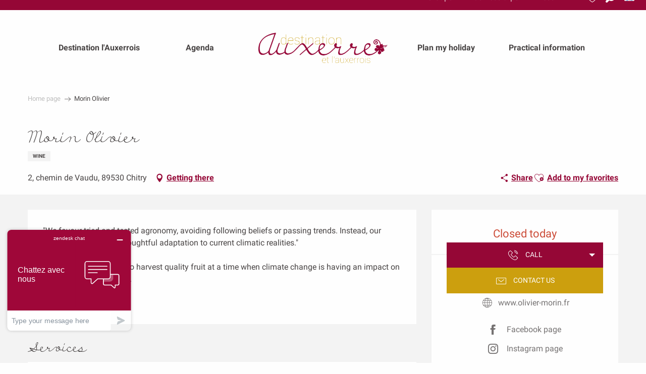

--- FILE ---
content_type: text/html; charset=UTF-8
request_url: https://www.ot-auxerre.com/offers/morin-olivier-chitry-en-2582716/
body_size: 42550
content:
<!doctype html>
<html class="no-js" lang="en-GB"><head><script type="importmap">{"imports":{"jquery":"https:\/\/woody.cloudly.space\/app\/themes\/woody-theme\/src\/lib\/custom\/jquery@3.7.1.min.mjs","highcharts":"https:\/\/woody.cloudly.space\/app\/dist\/auxerrois\/addons\/woody-library\/static\/lib\/highcharts-12.1.2\/code\/es-modules\/masters\/highcharts.src.js","woody_library_filter":"https:\/\/woody.cloudly.space\/app\/dist\/auxerrois\/addons\/woody-library\/js\/filter.3dd4b7bece.js","woody_library_woody_component":"https:\/\/woody.cloudly.space\/app\/dist\/auxerrois\/addons\/woody-library\/js\/modules\/components\/woody-component.f868fc8be0.mjs","woody_library_woody_controller":"https:\/\/woody.cloudly.space\/app\/dist\/auxerrois\/addons\/woody-library\/js\/modules\/controllers\/woody-controller.2db0174bdc.mjs","woody_library_summary_map_manager":"https:\/\/woody.cloudly.space\/app\/dist\/auxerrois\/addons\/woody-library\/js\/modules\/managers\/summary\/summary-map-manager.84afb4d49a.mjs","woody_library_summary_accordion_manager":"https:\/\/woody.cloudly.space\/app\/dist\/auxerrois\/addons\/woody-library\/js\/modules\/managers\/summary\/summary-accordion-manager.9b68213f2a.mjs","woody_library_interactive_svg_component":"https:\/\/woody.cloudly.space\/app\/dist\/auxerrois\/addons\/woody-library\/js\/modules\/components\/interactive-svg\/interactive-svg-component.88c1dab784.mjs","woody_library_card_uniq_component":"https:\/\/woody.cloudly.space\/app\/dist\/auxerrois\/addons\/woody-library\/js\/modules\/components\/card\/card-uniq-component.c74c472f73.mjs","woody_library_card_toggler_component":"https:\/\/woody.cloudly.space\/app\/dist\/auxerrois\/addons\/woody-library\/js\/modules\/components\/card\/card-toggler-component.077fbca673.mjs","woody_library_card_slider_component":"https:\/\/woody.cloudly.space\/app\/dist\/auxerrois\/addons\/woody-library\/js\/modules\/components\/card\/card-slider-component.1fcbe821ee.mjs","woody_library_card_map_slider_component":"https:\/\/woody.cloudly.space\/app\/dist\/auxerrois\/addons\/woody-library\/js\/modules\/components\/card\/card-map-slider-component.mjs","woody_library_card_map_manager":"https:\/\/woody.cloudly.space\/app\/dist\/auxerrois\/addons\/woody-library\/js\/modules\/managers\/card\/card-map-manager.aa96fe0af2.mjs","woody_library_summary_controller":"https:\/\/woody.cloudly.space\/app\/dist\/auxerrois\/addons\/woody-library\/js\/modules\/controllers\/summary\/summary-controller.56dc30afe7.mjs","woody_library_focus_controller":"https:\/\/woody.cloudly.space\/app\/dist\/auxerrois\/addons\/woody-library\/js\/modules\/controllers\/focus\/focus-controller.779736d3ae.mjs","woody_library_focus_map_controller":"https:\/\/woody.cloudly.space\/app\/dist\/auxerrois\/addons\/woody-library\/js\/modules\/controllers\/focus\/focus-map-controller.fa756137c4.mjs","woody_library_focus_svg_controller":"https:\/\/woody.cloudly.space\/app\/dist\/auxerrois\/addons\/woody-library\/js\/modules\/controllers\/focus\/focus-svg-controller.e0e66f5917.mjs","woody_library_get_there_link_component":"https:\/\/woody.cloudly.space\/app\/dist\/auxerrois\/addons\/woody-library\/js\/modules\/components\/get-there\/get-there-link-component.236c7b036d.mjs","woody_library_reveal_component":"https:\/\/woody.cloudly.space\/app\/dist\/auxerrois\/addons\/woody-library\/js\/modules\/components\/reveal\/reveal-component.ae2427d122.mjs","woody_addon_touristicmaps_utils":"https:\/\/woody.cloudly.space\/app\/dist\/auxerrois\/addons\/woody-addon-touristicmaps\/js\/utils\/woody-addon-touristicmaps-utils.7b4d5b3788.mjs","woody_addon_touristicmaps_map_manager":"https:\/\/woody.cloudly.space\/app\/dist\/auxerrois\/addons\/woody-addon-touristicmaps\/js\/managers\/woody-addon-touristicmaps-map-manager.25def4f386.mjs","woody_addon_touristicmaps_map_component":"https:\/\/woody.cloudly.space\/app\/dist\/auxerrois\/addons\/woody-addon-touristicmaps\/js\/components\/woody-addon-touristicmaps-map-component.3be29cb99e.mjs","woody_addon_touristicmaps_map_control":"https:\/\/woody.cloudly.space\/app\/dist\/auxerrois\/addons\/woody-addon-touristicmaps\/js\/controls\/woody-addon-touristicmaps-map-control.3ad63029a2.mjs","woody_addon_touristicmaps_center_france_map_control":"https:\/\/woody.cloudly.space\/app\/dist\/auxerrois\/addons\/woody-addon-touristicmaps\/js\/controls\/woody-addon-touristicmaps-center-france-map-control.bfd154a095.mjs","woody_addon_touristicmaps_search_city_map_control":"https:\/\/woody.cloudly.space\/app\/dist\/auxerrois\/addons\/woody-addon-touristicmaps\/js\/controls\/woody-addon-touristicmaps-search-city-map-control.c837cfe0f5.mjs","woody_addon_roadbook_global":"https:\/\/woody.cloudly.space\/app\/dist\/auxerrois\/addons\/woody-addon-roadbook\/js\/woody-addon-roadbook-global.bac59b597b.mjs","woody_addon_roadbook_elements":"https:\/\/woody.cloudly.space\/app\/dist\/auxerrois\/addons\/woody-addon-roadbook\/js\/woody-addon-roadbook-elements.1ebf10e34f.mjs","woody_addon_roadbook_tools":"https:\/\/woody.cloudly.space\/app\/dist\/auxerrois\/addons\/woody-addon-roadbook\/js\/woody-addon-roadbook-tools.4c62973343.mjs","woody_addon_roadbook_feed":"https:\/\/woody.cloudly.space\/app\/dist\/auxerrois\/addons\/woody-addon-roadbook\/js\/woody-addon-roadbook-feed.75f6c0ef11.mjs","woody_addon_roadbook_front":"https:\/\/woody.cloudly.space\/app\/dist\/auxerrois\/addons\/woody-addon-roadbook\/js\/woody-addon-roadbook-front.e97c97cdf2.mjs","woody_addon_roadbook_django":"https:\/\/woody.cloudly.space\/app\/dist\/auxerrois\/addons\/woody-addon-roadbook\/js\/woody-addon-roadbook-django.d8fae5bb70.mjs","woody_roadbook_sheet_list_controller":"https:\/\/woody.cloudly.space\/app\/dist\/auxerrois\/addons\/woody-addon-roadbook\/js\/controllers\/woody-roadbook-sheet-list-controller.a3aea218c2.mjs","woody_roadbook_map_global_controller":"https:\/\/woody.cloudly.space\/app\/dist\/auxerrois\/addons\/woody-addon-roadbook\/js\/controllers\/woody-roadbook-map-global-controller.ca5ca46b9e.mjs","woody_hawwwai_itinerary_elevation_chart_component":"https:\/\/woody.cloudly.space\/app\/dist\/auxerrois\/addons\/woody-addon-hawwwai\/js\/components\/woody-hawwwai-itinerary-elevation-chart-component.1b7e9b6c9a.mjs","woody_hawwwai_itinerary_reveal_controller":"https:\/\/woody.cloudly.space\/app\/dist\/auxerrois\/addons\/woody-addon-hawwwai\/js\/controllers\/woody-hawwwai-itinerary-reveal-controller.2d8a9d49dc.mjs","woody_hawwwai_itinerary_reveal_toggler_controller":"https:\/\/woody.cloudly.space\/app\/dist\/auxerrois\/addons\/woody-addon-hawwwai\/js\/controllers\/woody-hawwwai-itinerary-reveal-toggler-controller.26149551a6.mjs","woody_hawwwai_itinerary_pois_controller":"https:\/\/woody.cloudly.space\/app\/dist\/auxerrois\/addons\/woody-addon-hawwwai\/js\/controllers\/woody-hawwwai-itinerary-pois-controller.2dce389938.mjs","woody_lib_utils":"https:\/\/woody.cloudly.space\/app\/dist\/auxerrois\/addons\/woody-lib-utils\/js\/woody-lib-utils.93266841fa.mjs","woody_addon_search_engine_component":"https:\/\/woody.cloudly.space\/app\/dist\/auxerrois\/addons\/woody-addon-search\/js\/components\/woody-addon-search-engine-component.dc802f6a63.mjs","woody_addon_search_main":"https:\/\/woody.cloudly.space\/app\/dist\/auxerrois\/addons\/woody-addon-search\/js\/woody-addon-search-main.6ea2fe98ba.mjs","woody_addon_search_engine_input_component":"https:\/\/woody.cloudly.space\/app\/dist\/auxerrois\/addons\/woody-addon-search\/js\/components\/woody-addon-search-engine-input-component.1e6a90e877.mjs","woody_addon_search_engine_input_dropdown_component":"https:\/\/woody.cloudly.space\/app\/dist\/auxerrois\/addons\/woody-addon-search\/js\/components\/woody-addon-search-engine-input-dropdown-component.c7e89a83ab.mjs","woody_addon_search_engine_filters_component":"https:\/\/woody.cloudly.space\/app\/dist\/auxerrois\/addons\/woody-addon-search\/js\/components\/woody-addon-search-engine-filters-component.cc5fa80115.mjs","woody_addon_search_engine_results_component":"https:\/\/woody.cloudly.space\/app\/dist\/auxerrois\/addons\/woody-addon-search\/js\/components\/woody-addon-search-engine-results-component.7fe4b9df50.mjs","woody_addon_search_data_controller":"https:\/\/woody.cloudly.space\/app\/dist\/auxerrois\/addons\/woody-addon-search\/js\/controllers\/woody-addon-search-data-controller.a95f731a76.mjs","fuse.js":"https:\/\/woody.cloudly.space\/app\/dist\/auxerrois\/addons\/woody-addon-search\/static\/js\/fuse-v6.4.1\/fuse.esm.min.js","woody_addon_devtools_main":"https:\/\/woody.cloudly.space\/app\/dist\/auxerrois\/addons\/woody-addon-devtools\/js\/woody-addon-devtools-main.5ef617cfdb.mjs","woody_addon_devtools_tools":"https:\/\/woody.cloudly.space\/app\/dist\/auxerrois\/addons\/woody-addon-devtools\/js\/woody-addon-devtools-tools.54d58a68c5.mjs","woody_addon_devtools_color_palette":"https:\/\/woody.cloudly.space\/app\/dist\/auxerrois\/addons\/woody-addon-devtools\/js\/woody-addon-devtools-color-palette.a8a41da40b.mjs","woody_addon_devtools_style_shift":"https:\/\/woody.cloudly.space\/app\/dist\/auxerrois\/addons\/woody-addon-devtools\/js\/woody-addon-devtools-style-shift.c4f6081742.mjs","woody_addon_devtools_fake_touristic_sheet":"https:\/\/woody.cloudly.space\/app\/dist\/auxerrois\/addons\/woody-addon-devtools\/js\/woody-addon-devtools-fake-touristic-sheet.2cb516cd17.mjs","woody_addon_campaigns_blocks":"https:\/\/woody.cloudly.space\/app\/dist\/auxerrois\/addons\/woody-addon-claims\/js\/woody-addon-campaigns-blocks.cd7b0fdfb1.mjs","woody_addon_claims_blocks":"https:\/\/woody.cloudly.space\/app\/dist\/auxerrois\/addons\/woody-addon-claims\/js\/woody-addon-claims-blocks.d6b0ec349c.mjs","woody_addon_favorites_tools":"https:\/\/woody.cloudly.space\/app\/dist\/auxerrois\/addons\/woody-addon-favorites\/js\/woody-addon-favorites-tools.493a0ea33a.mjs","woody_addon_favorites_btn":"https:\/\/woody.cloudly.space\/app\/dist\/auxerrois\/addons\/woody-addon-favorites\/js\/woody-addon-favorites-btn.371d024552.mjs","woody_addon_favorites_cart":"https:\/\/woody.cloudly.space\/app\/dist\/auxerrois\/addons\/woody-addon-favorites\/js\/woody-addon-favorites-cart.76fc575ef3.mjs","woody_addon_favorites_sections":"https:\/\/woody.cloudly.space\/app\/dist\/auxerrois\/addons\/woody-addon-favorites\/js\/woody-addon-favorites-sections.3c8fc8f133.mjs"}}</script><title>Morin Olivier (Chitry) | Auxerre and Auxerrois Tourist Office</title><script>window.globals={"ancestors":{"chapter1":"Offres SIT","chapter2":"DEG - Morin Olivier (Chitry) 2582716","chapter3":null},"current_lang":"en","current_locale":"en","current_locale_region":"en_GB","env":"prod","languages":["fr","en","de"],"post_id":3088,"post_title":"DEG - Morin Olivier (Chitry) 2582716","post_type":"touristic_sheet","post_modified":"2025-11-26 07:22:06+01:00","sheet_id":2582716,"site_key":"auxerrois","tags":{"places":[],"seasons":[],"themes":[],"targets":[]},"woody_options_pages":{"search_url":4867,"weather_url":0,"favorites_url":3684},"search":{"api":{"uri":"https:\/\/api.tourism-system.com\/v2\/woody\/search\/en\/v2","args":{"size":15,"threshold":0.5}}},"tmaps":{"url_api":"https:\/\/api.touristicmaps.com\/lib\/mod.mjs","url_api_lazy":"https:\/\/api.touristicmaps.com\/lib\/lazy.mjs"},"hawwwai":{"sheet_options":{"nearby_distance_max":5000}}}</script><script>document.addEventListener("DOMContentLoaded",function(){document.querySelectorAll("a[href='#consentframework'],a[href='#cmp']").forEach(function(e){e.removeAttribute("target");e.setAttribute("href","javascript:window.Sddan.cmp.displayUI();")})});</script><link rel="preconnect" href="https://cache.consentframework.com" crossorigin><link rel="preconnect" href="https://choices.consentframework.com" crossorigin><link rel="preconnect" href="https://fonts.gstatic.com" crossorigin><link rel="preconnect" href="https://fonts.googleapis.com" crossorigin><link rel="preconnect" href="https://www.googletagmanager.com" crossorigin><link rel="preconnect" href="https://woody.cloudly.space" crossorigin><link rel="preconnect" href="https://api.cloudly.space" crossorigin><script>window.dataLayer=window.dataLayer?window.dataLayer:[];window.dataLayer.push({"event":"globals","data":{"env":"prod","site_key":"auxerrois","page":{"id_page":3088,"name":"DEG &#8211; Morin Olivier (Chitry) #2582716","page_type":"touristic_sheet","tags":{"places":[],"seasons":[],"themes":[],"targets":[]}},"lang":"en","rdbk":{"enable":false},"sheet":{"id_sheet":2582716,"id_sit":"VINBOU0000200862","id_reservation":null,"name":"Morin Olivier - Chitry","type":"D\u00e9gustation","bordereau":"DEG","city":"Chitry"}}});</script><script>(function(w,d,s,l,i) { w[l]=w[l]||[]; w[l].push({ 'gtm.start': new Date().getTime(),event: 'gtm.js' }); var f=d.getElementsByTagName(s)[0], j=d.createElement(s),dl=l!='dataLayer'? '&l='+l:''; j.async=true; j.src='https://www.googletagmanager.com/gtm.js?id='+i+dl; f.parentNode.insertBefore(j,f); })(window,document,'script','dataLayer','GTM-TK9JPSQ');</script><link rel="canonical" href="https://www.ot-auxerre.com/offers/morin-olivier-chitry-en-2582716/"/><meta charset="UTF-8"/><meta http-equiv="X-UA-Compatible" content="IE=edge"/><meta name="generator" content="Raccourci Agency - WP"/><meta name="viewport" content="width=device-width,initial-scale=1"/><meta name="robots" content="max-snippet:-1, max-image-preview:large, max-video-preview:-1"/><meta property="og:type" content="website"/><meta property="og:url" content="https://www.ot-auxerre.com/offers/morin-olivier-chitry-en-2582716/"/><meta name="twitter:card" content="summary"/><meta property="og:site_name" content="Auxerre and Auxerrois Tourist Office"/><meta property="og:locale" content="en_GB"/><meta property="og:locale:alternate" content="fr_FR"/><meta property="og:locale:alternate" content="de_DE"/><meta name="description" property="og:description" content="We favour tried and tested agronomy, avoiding following beliefs or passing trends. Instead, our approach focuses on thoughtful adaptation to current climatic realities.

We use common sense to harvest quality fruit at a time when climate change is having an impact on harvests. We adjust the harvest date for each plot, to ensure optimum ripeness.

In the winery, we don't intervene too much in the vinification process, focusing on the work done on each parcel. The juices are gently transferred by gravity, without the use of sulphites or selected yeasts during alcoholic fermentation."/><meta property="og:title" content="Morin Olivier - Chitry"/><meta name="twitter:title" content="Morin Olivier - Chitry"/><meta name="twitter:description" content="We favour tried and tested agronomy, avoiding following beliefs or passing trends. Instead, our approach focuses on thoughtful adaptation to current climatic realities.

We use common sense to harvest quality fruit at a time when climate change is having an impact on harvests. We adjust the harvest date for each plot, to ensure optimum ripeness.

In the winery, we don't intervene too much in the vinification process, focusing on the work done on each parcel. The juices are gently transferred by gravity, without the use of sulphites or selected yeasts during alcoholic fermentation."/><meta name="format-detection" content="telephone=no"/><meta property="og:image" content=""/><meta name="twitter:image" content=""/><meta name="thumbnail" content=""/><script type="application/ld+json" class="woody-schema-graph">{"@context":"https:\/\/schema.org","@graph":[{"@type":"WebSite","url":"https:\/\/www.ot-auxerre.com","name":"Auxerre and Auxerrois Tourist Office","description":"L&#039;Office de tourisme d&#039;Auxerre et de l&#039;Auxerrois : week-end, s\u00e9jour dans l&#039;Yonne en Bourgogne. Tourisme fluvial, h\u00f4tel, restaurant, sport, loisir, vins, gastronomie, services pratiques et touristiques","potentialAction":[{"@type":"SearchAction","target":"https:\/\/www.ot-auxerre.com\/search\/?query={search_term_string}","query-input":"required name=search_term_string"}]},{"@type":"WebPage","url":"https:\/\/www.ot-auxerre.com\/offers\/morin-olivier-chitry-en-2582716\/","headline":"DEG \u2013 Morin Olivier (Chitry) #2582716 | Auxerre and Auxerrois Tourist Office","inLanguage":"en-GB","datePublished":"2025-11-26 06:22:05","dateModified":"2025-11-26 06:22:06","description":"\"We favour tried and tested agronomy, avoiding following beliefs or passing trends. Instead, our approach focuses on thoughtful adaptation to current climatic realities.\"\n\nWe use common sense to harvest quality fruit at a time when climate change is having an impact on harvests. We adjust the harvest date for each plot, to ensure optimum ripeness.\n\nIn the winery, we don't intervene too much in the vinification process, focusing on the work done on each parcel. The juices are gently transferred by gravity, without the use of sulphites or selected yeasts during alcoholic fermentation."},{"@type":"LocalBusiness","name":"Morin Olivier","description":"\"We favour tried and tested agronomy, avoiding following beliefs or passing trends. Instead, our approach focuses on thoughtful adaptation to current climatic realities.\"\n\nWe use common sense to harvest quality fruit at a time when climate change is having an impact on harvests. We adjust the harvest date for each plot, to ensure optimum ripeness.\n\nIn the winery, we don't intervene too much in the vinification process, focusing on the work done on each parcel. The juices are gently transferred by gravity, without the use of sulphites or selected yeasts during alcoholic fermentation.","url":"https:\/\/www.ot-auxerre.com\/offers\/morin-olivier-chitry-en-2582716\/","geo":{"@type":"GeoCoordinates","latitude":"47.7602331","longitude":"3.6982082"},"address":{"@type":"PostalAddress","streetAddress":"2, chemin de Vaudu","addressLocality":"Chitry","postalCode":"89530","addressCountry":"FRANCE"},"location":{"@type":"Place","name":"Address","address":{"@type":"PostalAddress","streetAddress":"2, chemin de Vaudu","addressLocality":"Chitry","postalCode":"89530","addressCountry":"FRANCE"},"geo":{"@type":"GeoCoordinates","latitude":"47.7602331","longitude":"3.6982082"}},"paymentAccepted":"Carte Bleue\/Credit card, Cheques and giro cheques, Cash","telephone":["03 86 41 47 20","06 26 32 04 26"],"image":["https:\/\/decibelles-data.media.tourinsoft.eu\/upload\/Copie-de-Mor-002-Montage-portraits--1--2.jpg"]}]}</script><style>img:is([sizes="auto" i], [sizes^="auto," i]) { contain-intrinsic-size: 3000px 1500px }</style><link rel="alternate" href="https://www.ot-auxerre.fr/offres/morin-olivier-chitry-fr-2582716/" hreflang="fr" /><link rel="alternate" href="https://www.ot-auxerre.com/offers/morin-olivier-chitry-en-2582716/" hreflang="en" /><link rel="alternate" href="https://www.ot-auxerre.de/angebote/morin-olivier-chitry-de-2582716/" hreflang="de" /><script>
window._wpemojiSettings = {"baseUrl":"https:\/\/s.w.org\/images\/core\/emoji\/16.0.1\/72x72\/","ext":".png","svgUrl":"https:\/\/s.w.org\/images\/core\/emoji\/16.0.1\/svg\/","svgExt":".svg","source":{"concatemoji":"https:\/\/www.ot-auxerre.com\/wp\/wp-includes\/js\/wp-emoji-release.min.js?ver=6.8.2"}};
/*! This file is auto-generated */
!function(s,n){var o,i,e;function c(e){try{var t={supportTests:e,timestamp:(new Date).valueOf()};sessionStorage.setItem(o,JSON.stringify(t))}catch(e){}}function p(e,t,n){e.clearRect(0,0,e.canvas.width,e.canvas.height),e.fillText(t,0,0);var t=new Uint32Array(e.getImageData(0,0,e.canvas.width,e.canvas.height).data),a=(e.clearRect(0,0,e.canvas.width,e.canvas.height),e.fillText(n,0,0),new Uint32Array(e.getImageData(0,0,e.canvas.width,e.canvas.height).data));return t.every(function(e,t){return e===a[t]})}function u(e,t){e.clearRect(0,0,e.canvas.width,e.canvas.height),e.fillText(t,0,0);for(var n=e.getImageData(16,16,1,1),a=0;a<n.data.length;a++)if(0!==n.data[a])return!1;return!0}function f(e,t,n,a){switch(t){case"flag":return n(e,"\ud83c\udff3\ufe0f\u200d\u26a7\ufe0f","\ud83c\udff3\ufe0f\u200b\u26a7\ufe0f")?!1:!n(e,"\ud83c\udde8\ud83c\uddf6","\ud83c\udde8\u200b\ud83c\uddf6")&&!n(e,"\ud83c\udff4\udb40\udc67\udb40\udc62\udb40\udc65\udb40\udc6e\udb40\udc67\udb40\udc7f","\ud83c\udff4\u200b\udb40\udc67\u200b\udb40\udc62\u200b\udb40\udc65\u200b\udb40\udc6e\u200b\udb40\udc67\u200b\udb40\udc7f");case"emoji":return!a(e,"\ud83e\udedf")}return!1}function g(e,t,n,a){var r="undefined"!=typeof WorkerGlobalScope&&self instanceof WorkerGlobalScope?new OffscreenCanvas(300,150):s.createElement("canvas"),o=r.getContext("2d",{willReadFrequently:!0}),i=(o.textBaseline="top",o.font="600 32px Arial",{});return e.forEach(function(e){i[e]=t(o,e,n,a)}),i}function t(e){var t=s.createElement("script");t.src=e,t.defer=!0,s.head.appendChild(t)}"undefined"!=typeof Promise&&(o="wpEmojiSettingsSupports",i=["flag","emoji"],n.supports={everything:!0,everythingExceptFlag:!0},e=new Promise(function(e){s.addEventListener("DOMContentLoaded",e,{once:!0})}),new Promise(function(t){var n=function(){try{var e=JSON.parse(sessionStorage.getItem(o));if("object"==typeof e&&"number"==typeof e.timestamp&&(new Date).valueOf()<e.timestamp+604800&&"object"==typeof e.supportTests)return e.supportTests}catch(e){}return null}();if(!n){if("undefined"!=typeof Worker&&"undefined"!=typeof OffscreenCanvas&&"undefined"!=typeof URL&&URL.createObjectURL&&"undefined"!=typeof Blob)try{var e="postMessage("+g.toString()+"("+[JSON.stringify(i),f.toString(),p.toString(),u.toString()].join(",")+"));",a=new Blob([e],{type:"text/javascript"}),r=new Worker(URL.createObjectURL(a),{name:"wpTestEmojiSupports"});return void(r.onmessage=function(e){c(n=e.data),r.terminate(),t(n)})}catch(e){}c(n=g(i,f,p,u))}t(n)}).then(function(e){for(var t in e)n.supports[t]=e[t],n.supports.everything=n.supports.everything&&n.supports[t],"flag"!==t&&(n.supports.everythingExceptFlag=n.supports.everythingExceptFlag&&n.supports[t]);n.supports.everythingExceptFlag=n.supports.everythingExceptFlag&&!n.supports.flag,n.DOMReady=!1,n.readyCallback=function(){n.DOMReady=!0}}).then(function(){return e}).then(function(){var e;n.supports.everything||(n.readyCallback(),(e=n.source||{}).concatemoji?t(e.concatemoji):e.wpemoji&&e.twemoji&&(t(e.twemoji),t(e.wpemoji)))}))}((window,document),window._wpemojiSettings);
</script><link rel='preload' as='style' onload='this.onload=null;this.rel="stylesheet"' id='addon-search-stylesheet-css' href='https://woody.cloudly.space/app/dist/auxerrois/addons/woody-addon-search/css/woody-addon-search.3c0e3d2c84.css?ver=3.1.30' media='screen' /><noscript><link rel='stylesheet' id='addon-search-stylesheet-css' href='https://woody.cloudly.space/app/dist/auxerrois/addons/woody-addon-search/css/woody-addon-search.3c0e3d2c84.css?ver=3.1.30' media='screen' /></noscript><link rel='preload' as='style' onload='this.onload=null;this.rel="stylesheet"' id='addon-touristicmaps-stylesheet-css' href='https://woody.cloudly.space/app/dist/auxerrois/addons/woody-addon-touristicmaps/css/woody-addon-touristicmaps.42aea2a6d2.css?ver=2.0.19' media='all' /><noscript><link rel='stylesheet' id='addon-touristicmaps-stylesheet-css' href='https://woody.cloudly.space/app/dist/auxerrois/addons/woody-addon-touristicmaps/css/woody-addon-touristicmaps.42aea2a6d2.css?ver=2.0.19' media='all' /></noscript><link rel='preload' as='style' onload='this.onload=null;this.rel="stylesheet"' id='addon-hawwwai-stylesheet-css' href='https://woody.cloudly.space/app/dist/auxerrois/addons/woody-addon-hawwwai/css/front/woody-addon-hawwwai.ebf78ef83d.css?ver=3.4.101' media='all' /><noscript><link rel='stylesheet' id='addon-hawwwai-stylesheet-css' href='https://woody.cloudly.space/app/dist/auxerrois/addons/woody-addon-hawwwai/css/front/woody-addon-hawwwai.ebf78ef83d.css?ver=3.4.101' media='all' /></noscript><link rel='preload' as='style' onload='this.onload=null;this.rel="stylesheet"' id='addon-hawwwai-stylesheet-iti-css' href='https://woody.cloudly.space/app/dist/auxerrois/addons/woody-addon-hawwwai/css/front/woody-addon-hawwwai-iti.551a3c1b6d.css?ver=3.4.101' media='all' /><noscript><link rel='stylesheet' id='addon-hawwwai-stylesheet-iti-css' href='https://woody.cloudly.space/app/dist/auxerrois/addons/woody-addon-hawwwai/css/front/woody-addon-hawwwai-iti.551a3c1b6d.css?ver=3.4.101' media='all' /></noscript><link rel='preload' as='style' onload='this.onload=null;this.rel="stylesheet"' id='addon-campaigns-stylesheet-css' href='https://woody.cloudly.space/app/dist/auxerrois/addons/woody-addon-claims/css/woody-addon-campaigns.1a1f82fdef.css' media='all' /><noscript><link rel='stylesheet' id='addon-campaigns-stylesheet-css' href='https://woody.cloudly.space/app/dist/auxerrois/addons/woody-addon-claims/css/woody-addon-campaigns.1a1f82fdef.css' media='all' /></noscript><link rel='stylesheet' id='swiper-style-main-css' href='https://woody.cloudly.space/app/dist/auxerrois/static/swiper/swiper-bundle.css' media='screen' /><link rel='preload' as='style' onload='this.onload=null;this.rel="stylesheet"' id='google-font-merriweather300300i-css' href='https://fonts.googleapis.com/css?family=Merriweather:300,300i' media='all' /><noscript><link rel='stylesheet' id='google-font-merriweather300300i-css' href='https://fonts.googleapis.com/css?family=Merriweather:300,300i' media='all' /></noscript><link rel='preload' as='style' onload='this.onload=null;this.rel="stylesheet"' id='google-font-roboto400500700900-css' href='https://fonts.googleapis.com/css?family=Roboto:400,500,700,900' media='all' /><noscript><link rel='stylesheet' id='google-font-roboto400500700900-css' href='https://fonts.googleapis.com/css?family=Roboto:400,500,700,900' media='all' /></noscript><link rel='stylesheet' id='main-stylesheet-chunk-0-css' href='https://woody.cloudly.space/app/dist/auxerrois/css/main_chunk_1.af0e21439f.css' media='screen' /><link rel='stylesheet' id='main-stylesheet-chunk-1-css' href='https://woody.cloudly.space/app/dist/auxerrois/css/main_chunk_2.81e640c376.css' media='screen' /><link rel='stylesheet' id='main-stylesheet-chunk-2-css' href='https://woody.cloudly.space/app/dist/auxerrois/css/main_chunk_3.3b26c1c043.css' media='screen' /><link rel='preload' as='style' onload='this.onload=null;this.rel="stylesheet"' id='wicon-stylesheet-css' href='https://woody.cloudly.space/app/dist/auxerrois/css/wicon.cb9b5942bc.css' media='screen' /><noscript><link rel='stylesheet' id='wicon-stylesheet-css' href='https://woody.cloudly.space/app/dist/auxerrois/css/wicon.cb9b5942bc.css' media='screen' /></noscript><link rel='stylesheet' id='print-stylesheet-css' href='https://woody.cloudly.space/app/dist/auxerrois/css/print.f6f47df82d.css' media='print' /><script defer src="https://woody.cloudly.space/app/dist/auxerrois/addons/woody-addon-search/js/woody-addon-search.3155b7e4dc.js?ver=3.1.30" id="addon-search-javascripts-js"></script><script defer src="https://woody.cloudly.space/app/themes/woody-theme/src/js/static/obf.min.js?ver=2.3.165" id="obf-js"></script><script defer src="https://woody.cloudly.space/app/dist/auxerrois/addons/woody-addon-eskalad/js/events/eskalad.c2bde38840.js?ver=6.3.3" id="woody-addon-eskalad-js"></script><script defer src="https://woody.cloudly.space/app/dist/auxerrois/addons/woody-addon-eskalad/js/events/eskalad-page.5d2af865c3.js?ver=6.3.3" id="woody-addon-eskalad-page-js"></script><script id="jquery-js-before">
window.siteConfig = {"site_key":"auxerrois","login":"public_auxerrois_website","password":"02dee33cd5599f633aacaa3df33f7761","token":"YzYwZDNhNjAyNWYzOkUwTlNDRm9DYVZGSFRRTkJFVmxaRjJ3V1UxSkJYQkpXOlV3UlVBVlpTQlZOV0FGTUtXbEFHVndBQVYxTlRWRlZYQlFVREFnUldBQUU9","mapProviderKeys":{"otmKey":"3851ba7085eabdaeb8e5b2a81ff16349b5149ac360a730c28f32bf0f24853797","gmKey":"AIzaSyB8Fozhi1FKU8oWYJROw8_FgOCbn3wdrhs"},"api_url":"https:\/\/api.tourism-system.com","api_render_url":"https:\/\/api.tourism-system.com","current_lang":"en","current_season":null,"languages":["fr","en","de"],"pll_options":{"browser":0,"rewrite":1,"hide_default":0,"force_lang":3,"redirect_lang":1,"media_support":1,"uninstall":0,"sync":["taxonomies"],"post_types":["touristic_sheet","short_link","woody_topic","woody_rdbk_leaflets","woody_rdbk_feeds","testimony","profile"],"taxonomies":["themes","places","seasons","targets","expression_category","profile_category","leaflet_category","visitor_category","accommodation_category","mobility_category","channel_category","trip_duration"],"domains":{"fr":"https:\/\/www.ot-auxerre.fr","en":"https:\/\/www.ot-auxerre.com","de":"https:\/\/www.ot-auxerre.de"},"version":"3.5.4","first_activation":1559727673,"media":{"duplicate":0},"default_lang":"fr","previous_version":"3.5.3"}};
window.useLeafletLibrary=1;window.DrupalAngularConfig=window.DrupalAngularConfig || {};window.DrupalAngularConfig.mapProviderKeys={"otmKey":"3851ba7085eabdaeb8e5b2a81ff16349b5149ac360a730c28f32bf0f24853797","gmKey":"AIzaSyB8Fozhi1FKU8oWYJROw8_FgOCbn3wdrhs"};
</script><script type="module" src="https://woody.cloudly.space/app/themes/woody-theme/src/lib/custom/jquery@3.7.1.min.mjs" id="jquery-js"></script><script defer src="https://woody.cloudly.space/app/themes/woody-theme/src/lib/custom/moment-with-locales@2.22.2.min.js" id="jsdelivr_moment-js"></script><script id="woody-addon-hawwwai-sheet-js-extra">
var __hw = {"SECTIONS.TOURISM.SHEET.PERIODS.TODAY":"Today","SECTIONS.TOURISM.SHEET.PERIODS.HAPPENING":"Happening","SECTIONS.TOURISM.SHEET.PERIODS.ENDED":"Over","SECTIONS.TOURISM.SHEET.PERIODS.ENDED_FOR_TODAY":"Over for today","SECTIONS.TOURISM.SHEET.PERIODS.FROM_TODAY":"From today ","SECTIONS.TOURISM.SHEET.PERIODS.FROM":"From","SECTIONS.TOURISM.SHEET.PERIODS.UNTIL_TODAY":"until today","SECTIONS.TOURISM.SHEET.PERIODS.TO":"to","SECTIONS.TOURISM.SHEET.PERIODS.UNTIL":"until","SECTIONS.TOURISM.SHEET.PERIODS.UNTIL_LONG":"until","SECTIONS.TOURISM.SHEET.PERIODS.ON":"On","SECTIONS.TOURISM.SHEET.PERIODS.OPENED":"Open","SECTIONS.TOURISM.SHEET.PERIODS.CLOSED":"Closed","SECTIONS.TOURISM.SHEET.PERIODS.CLOSEDFORTODAY":"Closed for today","SECTIONS.TOURISM.SHEET.PERIODS.UNDEFINED":"Unresolved hours","SECTIONS.TOURISM.SHEET.PERIODS.NOW":"Now","GLOBAL.TIMES.TO":"To"};
</script><script type="module" src="https://woody.cloudly.space/app/dist/auxerrois/addons/woody-addon-hawwwai/js/woody-addon-hawwwai-sheet.0c65dc8bba.mjs?ver=3.4.101" id="woody-addon-hawwwai-sheet-js"></script><script defer src="https://woody.cloudly.space/app/dist/auxerrois/static/swiper/swiper-bundle.min.js?ver=12.0.2" id="jsdelivr_swiper-js"></script><script type="module" src="https://woody.cloudly.space/app/dist/auxerrois/addons/woody-addon-claims/js/woody-addon-claims.094619d2c3.mjs" id="addon-claims-javascripts-js"></script><script type="module" src="https://woody.cloudly.space/app/dist/auxerrois/addons/woody-addon-favorites/js/woody-addon-favorites.c46dfed72b.mjs" id="addon-favorites-javascripts-js"></script><script defer src="https://woody.cloudly.space/app/themes/woody-theme/src/lib/npm/flatpickr/dist/flatpickr.min.js?ver=4.5.7" id="jsdelivr_flatpickr-js"></script><script defer src="https://woody.cloudly.space/app/themes/woody-theme/src/lib/npm/flatpickr/dist/l10n/default.js?ver=4.5.7" id="jsdelivr_flatpickr_l10n-js"></script><script defer src="https://woody.cloudly.space/app/themes/woody-theme/src/lib/custom/nouislider@10.1.0.min.js" id="jsdelivr_nouislider-js"></script><script defer src="https://woody.cloudly.space/app/themes/woody-theme/src/lib/custom/lazysizes@4.1.2.min.js" id="jsdelivr_lazysizes-js"></script><script defer src="https://woody.cloudly.space/app/themes/woody-theme/src/lib/custom/moment-timezone-with-data.min.js" id="jsdelivr_moment_tz-js"></script><script defer src="https://woody.cloudly.space/app/themes/woody-theme/src/lib/custom/js.cookie@2.2.1.min.js" id="jsdelivr_jscookie-js"></script><script defer src="https://woody.cloudly.space/app/themes/woody-theme/src/lib/custom/rellax@1.10.1.min.js" id="jsdelivr_rellax-js"></script><script defer src="https://woody.cloudly.space/app/themes/woody-theme/src/lib/custom/iframeResizer@4.3.7.min.js?ver=4.3.7" id="jsdelivr_iframeresizer-js"></script><script defer src="https://woody.cloudly.space/app/themes/woody-theme/src/lib/npm/plyr/dist/plyr.min.js?ver=3.6.8" id="jsdelivr_plyr-js"></script><script defer src="https://woody.cloudly.space/wp/wp-includes/js/dist/hooks.min.js?ver=4d63a3d491d11ffd8ac6" id="wp-hooks-js"></script><script defer src="https://woody.cloudly.space/wp/wp-includes/js/dist/i18n.min.js?ver=5e580eb46a90c2b997e6" id="wp-i18n-js"></script><script defer src="https://woody.cloudly.space/app/themes/woody-theme/src/js/static/i18n-ltr.min.js?ver=2.3.165" id="wp-i18n-ltr-js"></script><script id="main-modules-js-extra">
var WoodyMainJsModules = {"jquery":{"path":"https:\/\/www.ot-auxerre.com\/app\/themes\/woody-theme\/src\/lib\/custom\/jquery@3.7.1.min.mjs"},"highcharts":{"path":"https:\/\/www.ot-auxerre.com\/app\/dist\/auxerrois\/addons\/woody-library\/static\/lib\/highcharts-12.1.2\/code\/es-modules\/masters\/highcharts.src.js"},"woody_library_filter":{"path":"https:\/\/www.ot-auxerre.com\/app\/dist\/auxerrois\/addons\/woody-library\/js\/filter.3dd4b7bece.js"},"woody_library_woody_component":{"path":"https:\/\/www.ot-auxerre.com\/app\/dist\/auxerrois\/addons\/woody-library\/js\/modules\/components\/woody-component.f868fc8be0.mjs"},"woody_library_woody_controller":{"path":"https:\/\/www.ot-auxerre.com\/app\/dist\/auxerrois\/addons\/woody-library\/js\/modules\/controllers\/woody-controller.2db0174bdc.mjs"},"woody_library_summary_map_manager":{"path":"https:\/\/www.ot-auxerre.com\/app\/dist\/auxerrois\/addons\/woody-library\/js\/modules\/managers\/summary\/summary-map-manager.84afb4d49a.mjs"},"woody_library_summary_accordion_manager":{"path":"https:\/\/www.ot-auxerre.com\/app\/dist\/auxerrois\/addons\/woody-library\/js\/modules\/managers\/summary\/summary-accordion-manager.9b68213f2a.mjs"},"woody_library_interactive_svg_component":{"path":"https:\/\/www.ot-auxerre.com\/app\/dist\/auxerrois\/addons\/woody-library\/js\/modules\/components\/interactive-svg\/interactive-svg-component.88c1dab784.mjs","component":"woody-interactive-svg"},"woody_library_card_uniq_component":{"path":"https:\/\/www.ot-auxerre.com\/app\/dist\/auxerrois\/addons\/woody-library\/js\/modules\/components\/card\/card-uniq-component.c74c472f73.mjs","component":"woody-card-uniq"},"woody_library_card_toggler_component":{"path":"https:\/\/www.ot-auxerre.com\/app\/dist\/auxerrois\/addons\/woody-library\/js\/modules\/components\/card\/card-toggler-component.077fbca673.mjs","component":"woody-card-toggler"},"woody_library_card_slider_component":{"path":"https:\/\/www.ot-auxerre.com\/app\/dist\/auxerrois\/addons\/woody-library\/js\/modules\/components\/card\/card-slider-component.1fcbe821ee.mjs","component":"woody-card-slider"},"woody_library_card_map_slider_component":{"path":"https:\/\/www.ot-auxerre.com\/app\/dist\/auxerrois\/addons\/woody-library\/js\/modules\/components\/card\/card-map-slider-component.mjs","component":"woody-card-map-slider"},"woody_library_card_map_manager":{"path":"https:\/\/www.ot-auxerre.com\/app\/dist\/auxerrois\/addons\/woody-library\/js\/modules\/managers\/card\/card-map-manager.aa96fe0af2.mjs"},"woody_library_summary_controller":{"path":"https:\/\/www.ot-auxerre.com\/app\/dist\/auxerrois\/addons\/woody-library\/js\/modules\/controllers\/summary\/summary-controller.56dc30afe7.mjs","controller":"woody_library_summary_controller"},"woody_library_focus_controller":{"path":"https:\/\/www.ot-auxerre.com\/app\/dist\/auxerrois\/addons\/woody-library\/js\/modules\/controllers\/focus\/focus-controller.779736d3ae.mjs","controller":"woody_library_focus_controller"},"woody_library_focus_map_controller":{"path":"https:\/\/www.ot-auxerre.com\/app\/dist\/auxerrois\/addons\/woody-library\/js\/modules\/controllers\/focus\/focus-map-controller.fa756137c4.mjs","controller":"woody_library_focus_map_controller"},"woody_library_focus_svg_controller":{"path":"https:\/\/www.ot-auxerre.com\/app\/dist\/auxerrois\/addons\/woody-library\/js\/modules\/controllers\/focus\/focus-svg-controller.e0e66f5917.mjs","controller":"woody_library_focus_svg_controller"},"woody_library_get_there_link_component":{"path":"https:\/\/www.ot-auxerre.com\/app\/dist\/auxerrois\/addons\/woody-library\/js\/modules\/components\/get-there\/get-there-link-component.236c7b036d.mjs","component":"woody-get-there-link"},"woody_library_reveal_component":{"path":"https:\/\/www.ot-auxerre.com\/app\/dist\/auxerrois\/addons\/woody-library\/js\/modules\/components\/reveal\/reveal-component.ae2427d122.mjs","component":"woody-reveal"},"woody_addon_touristicmaps_utils":{"path":"https:\/\/www.ot-auxerre.com\/app\/dist\/auxerrois\/addons\/woody-addon-touristicmaps\/js\/utils\/woody-addon-touristicmaps-utils.7b4d5b3788.mjs"},"woody_addon_touristicmaps_map_manager":{"path":"https:\/\/www.ot-auxerre.com\/app\/dist\/auxerrois\/addons\/woody-addon-touristicmaps\/js\/managers\/woody-addon-touristicmaps-map-manager.25def4f386.mjs"},"woody_addon_touristicmaps_map_component":{"path":"https:\/\/www.ot-auxerre.com\/app\/dist\/auxerrois\/addons\/woody-addon-touristicmaps\/js\/components\/woody-addon-touristicmaps-map-component.3be29cb99e.mjs","component":"woody-map"},"woody_addon_touristicmaps_map_control":{"path":"https:\/\/www.ot-auxerre.com\/app\/dist\/auxerrois\/addons\/woody-addon-touristicmaps\/js\/controls\/woody-addon-touristicmaps-map-control.3ad63029a2.mjs"},"woody_addon_touristicmaps_center_france_map_control":{"path":"https:\/\/www.ot-auxerre.com\/app\/dist\/auxerrois\/addons\/woody-addon-touristicmaps\/js\/controls\/woody-addon-touristicmaps-center-france-map-control.bfd154a095.mjs"},"woody_addon_touristicmaps_search_city_map_control":{"path":"https:\/\/www.ot-auxerre.com\/app\/dist\/auxerrois\/addons\/woody-addon-touristicmaps\/js\/controls\/woody-addon-touristicmaps-search-city-map-control.c837cfe0f5.mjs"},"woody_addon_roadbook_global":{"path":"https:\/\/www.ot-auxerre.com\/app\/dist\/auxerrois\/addons\/woody-addon-roadbook\/js\/woody-addon-roadbook-global.bac59b597b.mjs"},"woody_addon_roadbook_elements":{"path":"https:\/\/www.ot-auxerre.com\/app\/dist\/auxerrois\/addons\/woody-addon-roadbook\/js\/woody-addon-roadbook-elements.1ebf10e34f.mjs"},"woody_addon_roadbook_tools":{"path":"https:\/\/www.ot-auxerre.com\/app\/dist\/auxerrois\/addons\/woody-addon-roadbook\/js\/woody-addon-roadbook-tools.4c62973343.mjs"},"woody_addon_roadbook_feed":{"path":"https:\/\/www.ot-auxerre.com\/app\/dist\/auxerrois\/addons\/woody-addon-roadbook\/js\/woody-addon-roadbook-feed.75f6c0ef11.mjs"},"woody_addon_roadbook_front":{"path":"https:\/\/www.ot-auxerre.com\/app\/dist\/auxerrois\/addons\/woody-addon-roadbook\/js\/woody-addon-roadbook-front.e97c97cdf2.mjs"},"woody_addon_roadbook_django":{"path":"https:\/\/www.ot-auxerre.com\/app\/dist\/auxerrois\/addons\/woody-addon-roadbook\/js\/woody-addon-roadbook-django.d8fae5bb70.mjs"},"woody_roadbook_sheet_list_controller":{"path":"https:\/\/www.ot-auxerre.com\/app\/dist\/auxerrois\/addons\/woody-addon-roadbook\/js\/controllers\/woody-roadbook-sheet-list-controller.a3aea218c2.mjs","controller":"woody_roadbook_sheet_list_controller"},"woody_roadbook_map_global_controller":{"path":"https:\/\/www.ot-auxerre.com\/app\/dist\/auxerrois\/addons\/woody-addon-roadbook\/js\/controllers\/woody-roadbook-map-global-controller.ca5ca46b9e.mjs","controller":"woody_roadbook_map_global_controller"},"woody_hawwwai_itinerary_elevation_chart_component":{"path":"https:\/\/www.ot-auxerre.com\/app\/dist\/auxerrois\/addons\/woody-addon-hawwwai\/js\/components\/woody-hawwwai-itinerary-elevation-chart-component.1b7e9b6c9a.mjs","component":"woody-hawwwai-itinerary-elevation-chart"},"woody_hawwwai_itinerary_reveal_controller":{"path":"https:\/\/www.ot-auxerre.com\/app\/dist\/auxerrois\/addons\/woody-addon-hawwwai\/js\/controllers\/woody-hawwwai-itinerary-reveal-controller.2d8a9d49dc.mjs","controller":"woody_hawwwai_itinerary_reveal_controller"},"woody_hawwwai_itinerary_reveal_toggler_controller":{"path":"https:\/\/www.ot-auxerre.com\/app\/dist\/auxerrois\/addons\/woody-addon-hawwwai\/js\/controllers\/woody-hawwwai-itinerary-reveal-toggler-controller.26149551a6.mjs","controller":"woody_hawwwai_itinerary_reveal_toggler_controller"},"woody_hawwwai_itinerary_pois_controller":{"path":"https:\/\/www.ot-auxerre.com\/app\/dist\/auxerrois\/addons\/woody-addon-hawwwai\/js\/controllers\/woody-hawwwai-itinerary-pois-controller.2dce389938.mjs","controller":"woody_hawwwai_itinerary_pois_controller"}};
</script><script type="module" src="https://woody.cloudly.space/app/dist/auxerrois/addons/woody-library/js/modules/main.9a249a7be1.mjs" id="main-modules-js"></script><script type="module" src="https://woody.cloudly.space/app/dist/auxerrois/js/main.25d00bbf77.mjs" id="main-javascripts-js"></script><link rel="icon" type="image/x-icon" href="https://woody.cloudly.space/app/dist/auxerrois/favicon/favicon/favicon.cdf04c4cdb.ico"><link rel="icon" type="image/png" sizes="16x16" href="https://woody.cloudly.space/app/dist/auxerrois/favicon/favicon/favicon-16x16.e745b04968.png"><link rel="icon" type="image/png" sizes="32x32" href="https://woody.cloudly.space/app/dist/auxerrois/favicon/favicon/favicon-32x32.b92e563bf0.png"><link rel="icon" type="image/png" sizes="48x48" href="https://woody.cloudly.space/app/dist/auxerrois/favicon/favicon/favicon-48x48.0d16099113.png"><link rel="apple-touch-icon" sizes="57x57" href="https://woody.cloudly.space/app/dist/auxerrois/favicon/favicon/apple-touch-icon-57x57.5de0eeadf3.png"><link rel="apple-touch-icon" sizes="60x60" href="https://woody.cloudly.space/app/dist/auxerrois/favicon/favicon/apple-touch-icon-60x60.a957c47198.png"><link rel="apple-touch-icon" sizes="72x72" href="https://woody.cloudly.space/app/dist/auxerrois/favicon/favicon/apple-touch-icon-72x72.e43d6e6b95.png"><link rel="apple-touch-icon" sizes="76x76" href="https://woody.cloudly.space/app/dist/auxerrois/favicon/favicon/apple-touch-icon-76x76.1697d57c00.png"><link rel="apple-touch-icon" sizes="114x114" href="https://woody.cloudly.space/app/dist/auxerrois/favicon/favicon/apple-touch-icon-114x114.052c8ffd18.png"><link rel="apple-touch-icon" sizes="120x120" href="https://woody.cloudly.space/app/dist/auxerrois/favicon/favicon/apple-touch-icon-120x120.36a1cdc904.png"><link rel="apple-touch-icon" sizes="144x144" href="https://woody.cloudly.space/app/dist/auxerrois/favicon/favicon/apple-touch-icon-144x144.a047d6f9ba.png"><link rel="apple-touch-icon" sizes="152x152" href="https://woody.cloudly.space/app/dist/auxerrois/favicon/favicon/apple-touch-icon-152x152.0f7e90911a.png"><link rel="apple-touch-icon" sizes="167x167" href="https://woody.cloudly.space/app/dist/auxerrois/favicon/favicon/apple-touch-icon-167x167.5e746c6d0e.png"><link rel="apple-touch-icon" sizes="180x180" href="https://woody.cloudly.space/app/dist/auxerrois/favicon/favicon/apple-touch-icon-180x180.d58ec53c09.png"><link rel="apple-touch-icon" sizes="1024x1024" href="https://woody.cloudly.space/app/dist/auxerrois/favicon/favicon/apple-touch-icon-1024x1024.d5de757708.png"></head><body class="wp-singular touristic_sheet-template-default single single-touristic_sheet postid-3088 wp-theme-woody-theme wp-child-theme-auxerrois prod apirender apirender-wordpress woody-hawwwai-sheet sheet-v2 sheet-deg">
            <noscript><iframe src="https://www.googletagmanager.com/ns.html?id=GTM-TK9JPSQ" height="0" width="0" style="display:none;visibility:hidden"></iframe></noscript>
        
            
    
    <div class="main-wrapper flex-container flex-dir-column">
                                <div class="woody-component-headnavs">
    
    <a href="#" class="screen-reader-text skip-link woody-component-button primary normal" aria-label="Aller directement au contenu principal de la page">
     <span class="button-label"> Aller au contenu principal</span>
    </a>

    
                        <ul class="tools list-unstyled flex-container align-middle">
                                                                                    <li class="favorites-tool"><div class="woody-component-favorites-block tpl_01">
            <a class="woody-favorites-cart" href="https://www.ot-auxerre.com/favorites/" data-favtarget="https://www.ot-auxerre.com/favorites/" title="Favoris" data-label="Favoris">
                                    <div>
                <i class="wicon wicon-060-favoris" aria-hidden="true"></i>
                <span class="show-for-sr">Voir les favoris</span>
                <span class="counter is-empty"></span>
            </div>
                </a>
    </div>
</li>
                                                    <li class="search-tool"><div class="search-toggler-wrapper woody-component-esSearch-block">
    <span role="button" aria-label="Search" class="esSearch-button results-toggler" data-label="Search" title="Search" tabindex="0">
        <span class="wicon wicon-053-loupe-par-defaut search-icon"></span>
        <span class="button-label" data-label="Search"></span>
    </span>
</div>
</li>
                                                    <li class="lang_switcher-tool"><div class="woody-lang_switcher woody-lang_switcher-reveal tpl_01 flags medium" data-label="Language" role="button" aria-label="Choix de la langue"><div class="lang_switcher-button" data-label="Language"  tabindex="0"><div class="en" data-lang="en">en</div></div></div></li>
                                            </ul>
            
    <div class="top-header bg-primary flex-container align-justify align-middle wrap padd-left-sm padd-right-sm">
    <div class="right-side flex-container">
        <ul class="menu list-unstyled">
                            <li><a href="https://www.ot-auxerre.com/groups/groups/" target="_self">Groups</a></li>
                            <li><a href="https://www.ot-auxerre.com/groups/business-trips/" target="_self">Business trips</a></li>
                            <li><a href="https://www.ot-auxerre.com/press/" target="_self">Press</a></li>
                    </ul>
    </div>
</div>


            <header role="banner" class="woody-component-header tpl_03 site-header" data-click-open="true" data-disable-hover="true" data-dropdown-menu="data-dropdown-menu" data-sticky-container="data-sticky-container">
    <div class="main-menu-wrapper">
        <nav class="top-bar title-bar" id="main-menu" role="navigation">
            <ul class="menu dropdown horizontal align-center align-middle fullwidth-dropdowns">
                                                            <li class=" is-dropdown-submenu-parent">
                                                                <a class="menuLink" href="https://www.ot-auxerre.com/destination-lauxerrois/" target="_self" data-post-id="2717">
                                                                                                                                                                                                <span class="menuLink-title">Destination l'Auxerrois</span>
                                                                                                                                                </a>
                                                                                        <ul class="menu is-dropdown-submenu" data-link-parent="2717" data-title="Destination l'Auxerrois" aria-expanded="false">
                                    <li class="grid-container"><div class="grid_1col_tpl_01 grid-x align-top grid-padding-x grid-padding-y"><div class="cell xmedium-down-order-9"><div class="grid_4col_tpl_01 grid-x small-up-1 large-up-4 align-center align-top  grid-padding-x grid-padding-y"><div class="cell xmedium-down-order-9"><a class="woody-component woody-component-nav-item-image tpl_04 isRel bg-black bgimg-op-75 " href="https://www.ot-auxerre.com/destination-lauxerrois/destination-wine-gastronomy/" data-post-id="3622" target="_self"><figure itemscope itemtype="http://schema.org/ImageObject"  class="isRel imageObject menuLinkMediaWrapper"
    ><noscript><img class="imageObject-img img-responsive" src="https://woody.cloudly.space/app/uploads/auxerrois/2019/12/thumbs/20191208-sitesetcitesremarquables-worldelse-hd-peli6237-640x640.jpg" alt="" itemprop="thumbnail"/></noscript><img class="imageObject-img img-responsive lazyload" src="https://woody.cloudly.space/app/themes/woody-theme/src/img/blank/ratio_square.webp" data-src="https://woody.cloudly.space/app/uploads/auxerrois/2019/12/thumbs/20191208-sitesetcitesremarquables-worldelse-hd-peli6237-640x640.jpg" data-sizes="auto" data-srcset="https://woody.cloudly.space/app/uploads/auxerrois/2019/12/thumbs/20191208-sitesetcitesremarquables-worldelse-hd-peli6237-360x360.jpg 360w, https://woody.cloudly.space/app/uploads/auxerrois/2019/12/thumbs/20191208-sitesetcitesremarquables-worldelse-hd-peli6237-640x640.jpg 640w, https://woody.cloudly.space/app/uploads/auxerrois/2019/12/thumbs/20191208-sitesetcitesremarquables-worldelse-hd-peli6237-1200x1200.jpg 1200w" alt="" itemprop="thumbnail"/><meta itemprop="datePublished" content="2019-12-05 15:31:08"></figure><div class="nav-item-section fullcenterbox"><div class="menuLink-titles"><div class="menuLink-texts has-title"><span class="menuLink-title block-span">Destination Wine & Gastronomy</span></div></div></div></a></div><div class="cell xmedium-down-order-9"><a class="woody-component woody-component-nav-item-image tpl_04 isRel bg-black bgimg-op-75 " href="https://www.ot-auxerre.com/destination-lauxerrois/destination-history/" data-post-id="3602" target="_self"><figure aria-label="CathÇdrale Vue Rive Droite" itemscope itemtype="http://schema.org/ImageObject"  class="isRel imageObject menuLinkMediaWrapper"
    ><noscript><img class="imageObject-img img-responsive a42-ac-replace-img" src="https://woody.cloudly.space/app/uploads/auxerrois/2019/06/thumbs/cathdrale-vue-rive-droite-640x640.jpg" alt="CathÇdrale Vue Rive Droite" itemprop="thumbnail"/></noscript><img class="imageObject-img img-responsive lazyload a42-ac-replace-img" src="https://woody.cloudly.space/app/themes/woody-theme/src/img/blank/ratio_square.webp" data-src="https://woody.cloudly.space/app/uploads/auxerrois/2019/06/thumbs/cathdrale-vue-rive-droite-640x640.jpg" data-sizes="auto" data-srcset="https://woody.cloudly.space/app/uploads/auxerrois/2019/06/thumbs/cathdrale-vue-rive-droite-360x360.jpg 360w, https://woody.cloudly.space/app/uploads/auxerrois/2019/06/thumbs/cathdrale-vue-rive-droite-640x640.jpg 640w, https://woody.cloudly.space/app/uploads/auxerrois/2019/06/thumbs/cathdrale-vue-rive-droite-1200x1200.jpg 1200w" alt="CathÇdrale Vue Rive Droite" itemprop="thumbnail"/><meta itemprop="datePublished" content="2019-06-05 12:16:05"><span class="hide imageObject-description" itemprop="description" data-nosnippet>CathÇdrale Vue Rive Droite</span><figcaption class="imageObject-caption flex-container align-middle isAbs bottom left hide" data-nosnippet><span class="imageObject-icon copyright-icon flex-container align-center align-middle">©</span><span class="imageObject-text imageObject-description" itemprop="caption">CathÇdrale Vue Rive Droite</span></figcaption></figure><div class="nav-item-section fullcenterbox"><div class="menuLink-titles"><div class="menuLink-texts has-title"><span class="menuLink-title block-span">Destination History</span></div></div></div></a></div><div class="cell xmedium-down-order-9"><a class="woody-component woody-component-nav-item-image tpl_04 isRel bg-black bgimg-op-75 " href="https://www.ot-auxerre.com/destination-lauxerrois/destination-nature/" data-post-id="3611" target="_self"><figure itemscope itemtype="http://schema.org/ImageObject"  class="isRel imageObject menuLinkMediaWrapper"
    ><noscript><img class="imageObject-img img-responsive a42-ac-replace-img" src="https://woody.cloudly.space/app/uploads/auxerrois/2019/07/thumbs/pov-ecluse-batardeau-640x640.jpg" alt="Ecluse Batardeau" itemprop="thumbnail"/></noscript><img class="imageObject-img img-responsive lazyload a42-ac-replace-img" src="https://woody.cloudly.space/app/themes/woody-theme/src/img/blank/ratio_square.webp" data-src="https://woody.cloudly.space/app/uploads/auxerrois/2019/07/thumbs/pov-ecluse-batardeau-640x640.jpg" data-sizes="auto" data-srcset="https://woody.cloudly.space/app/uploads/auxerrois/2019/07/thumbs/pov-ecluse-batardeau-360x360.jpg 360w, https://woody.cloudly.space/app/uploads/auxerrois/2019/07/thumbs/pov-ecluse-batardeau-640x640.jpg 640w, https://woody.cloudly.space/app/uploads/auxerrois/2019/07/thumbs/pov-ecluse-batardeau-1200x1200.jpg 1200w" alt="Ecluse Batardeau" itemprop="thumbnail"/><meta itemprop="datePublished" content="2019-07-09 13:09:13"></figure><div class="nav-item-section fullcenterbox"><div class="menuLink-titles"><div class="menuLink-texts has-title"><span class="menuLink-title block-span">Destination Nature</span></div></div></div></a></div><div class="cell xmedium-down-order-9"><a class="woody-component woody-component-nav-item-image tpl_04 isRel bg-black bgimg-op-75 " href="https://www.ot-auxerre.com/destination-lauxerrois/destination-history/must-see-monuments/" data-post-id="3604" target="_self"><figure itemscope itemtype="http://schema.org/ImageObject"  class="isRel imageObject menuLinkMediaWrapper"
    ><noscript><img class="imageObject-img img-responsive a42-ac-replace-img" src="https://woody.cloudly.space/app/uploads/auxerrois/2019/07/thumbs/fontaine-saint-nicolas-b-killian-640x640.jpg" alt="Fontaine Saint Nicolas" itemprop="thumbnail"/></noscript><img class="imageObject-img img-responsive lazyload a42-ac-replace-img" src="https://woody.cloudly.space/app/themes/woody-theme/src/img/blank/ratio_square.webp" data-src="https://woody.cloudly.space/app/uploads/auxerrois/2019/07/thumbs/fontaine-saint-nicolas-b-killian-640x640.jpg" data-sizes="auto" data-srcset="https://woody.cloudly.space/app/uploads/auxerrois/2019/07/thumbs/fontaine-saint-nicolas-b-killian-360x360.jpg 360w, https://woody.cloudly.space/app/uploads/auxerrois/2019/07/thumbs/fontaine-saint-nicolas-b-killian-640x640.jpg 640w, https://woody.cloudly.space/app/uploads/auxerrois/2019/07/thumbs/fontaine-saint-nicolas-b-killian-1200x1200.jpg 1200w" alt="Fontaine Saint Nicolas" itemprop="thumbnail"/><meta itemprop="datePublished" content="2019-07-10 11:40:24"></figure><div class="nav-item-section fullcenterbox"><div class="menuLink-titles"><div class="menuLink-texts has-title"><span class="menuLink-title block-span">Must see monuments</span></div></div></div></a></div></div></div></div></li>
                                </ul>
                                                    </li>
                                                                                <li class="">
                                                                <a class="menuLink" href="https://www.ot-auxerre.com/agenda/" target="_self" data-post-id="3600">
                                                                                                                                                                                                <span class="menuLink-title">Agenda</span>
                                                                                                                                                </a>
                                                                                </li>
                                                                                <li class="is-brand-logo">
                                                                <a class="menuLogo" href="https://www.ot-auxerre.com/" target="_self" data-post-id="2711">
                                        <span class="no-visible-text menu-logo-site-name isAbs">Auxerre and Auxerrois Tourist Office</span>
                                                                        <span class="brand-logo"><img src="https://woody.cloudly.space/app/themes/auxerrois/logo.png" /></span>
                                                                    </a>
                                                    </li>
                                                                                <li class=" is-dropdown-submenu-parent">
                                                                <a class="menuLink" href="https://www.ot-auxerre.com/plan-my-holiday/" target="_self" data-post-id="2728">
                                                                                                                                                                                                <span class="menuLink-title">Plan my holiday</span>
                                                                                                                                                </a>
                                                                                        <ul class="menu is-dropdown-submenu" data-link-parent="2728" data-title="Plan my holiday" aria-expanded="false">
                                    <li class="grid-container"><div class="grid_1col_tpl_02 grid-x align-center align-top  grid-padding-x grid-padding-y"><div class="cell medium-10 large-8 xmedium-down-order-9"><div class="grid_3col_tpl_01 grid-x medium-up-3 align-center align-top  grid-padding-x grid-padding-y"><div class="cell small-down-order-9"><div class="woody-component woody-component-nav-item-list tpl_01 "><a   href="https://www.ot-auxerre.com/plan-my-holiday/many-ways-to-visit-auxerre/" data-post-id="3642" target="_self"><div class="menuLink-titles has-icon-picto"><span class="menuLink-wicon wicon wicon-woody-icons wicon-014-livre"></span><div class="menuLink-texts has-title"><span class="menuLink-title block-span">Many ways to visit Auxerre</span></div></div></a></div></div><div class="cell small-down-order-9"><div class="woody-component woody-component-nav-item-list tpl_01 "><a   href="https://www.ot-auxerre.com/plan-my-holiday/where-to-eat/" data-post-id="3657" target="_self"><div class="menuLink-titles has-icon-picto"><span class="menuLink-wicon wicon wicon-woody-icons wicon--11-fourchette"></span><div class="menuLink-texts has-title"><span class="menuLink-title block-span">Where to eat?</span></div></div></a></div></div><div class="cell small-down-order-9"><div class="woody-component woody-component-nav-item-list tpl_01 "><a   href="https://www.ot-auxerre.com/plan-my-holiday/where-to-stay/" data-post-id="3650" target="_self"><div class="menuLink-titles has-icon-picto"><span class="menuLink-wicon wicon wicon-woody-icons wicon-041-lit"></span><div class="menuLink-texts has-title"><span class="menuLink-title block-span">Where to stay?</span></div></div></a></div></div><div class="cell small-down-order-9"><div class="woody-component woody-component-nav-item-list tpl_01 "><a   href="https://www.ot-auxerre.com/plan-my-holiday/lets-have-a-drink/" data-post-id="3658" target="_self"><div class="menuLink-titles has-icon-picto"><span class="menuLink-wicon wicon wicon-woody-icons wicon--10-verre2"></span><div class="menuLink-texts has-title"><span class="menuLink-title block-span">Let's have a drink!</span></div></div></a></div></div><div class="cell small-down-order-9"><div class="woody-component woody-component-nav-item-list tpl_01 "><a   href="https://www.ot-auxerre.com/plan-my-holiday/guided-tours/" data-post-id="3659" target="_self"><div class="menuLink-titles has-icon-picto"><span class="menuLink-wicon wicon wicon-woody-icons wicon--09-cle2"></span><div class="menuLink-texts has-title"><span class="menuLink-title block-span">Guided tours</span></div></div></a></div></div><div class="cell small-down-order-9"><div class="woody-component woody-component-nav-item-list tpl_01 "><a   href="https://www.ot-auxerre.com/plan-my-holiday/leisure-and-activities/" data-post-id="3660" target="_self"><div class="menuLink-titles has-icon-picto"><span class="menuLink-wicon wicon wicon-woody-icons wicon--04-bateau-papier"></span><div class="menuLink-texts has-title"><span class="menuLink-title block-span">Leisure and activities</span></div></div></a></div></div></div></div></div></li>
                                </ul>
                                                    </li>
                                                                                <li class=" is-dropdown-submenu-parent">
                                                                <a class="menuLink" href="https://www.ot-auxerre.com/practical-information/" target="_self" data-post-id="2730">
                                                                                                                                                                                                <span class="menuLink-title">Practical information</span>
                                                                                                                                                </a>
                                                                                        <ul class="menu is-dropdown-submenu" data-link-parent="2730" data-title="Practical information" aria-expanded="false">
                                    <li class="grid-container"><div class="grid_1col_tpl_01 grid-x align-top grid-padding-x grid-padding-y"><div class="cell xmedium-down-order-9"><div class="grid_3col_tpl_01 grid-x medium-up-3 align-center align-top  grid-padding-x grid-padding-y"><div class="cell small-down-order-9"><a class="woody-component woody-component-nav-item-image tpl_06 isRel bg-black bgimg-op-75 " href="https://www.ot-auxerre.com/practical-information/shops-services-artisans-art-galeries/" data-post-id="3669" target="_self"><figure itemscope itemtype="http://schema.org/ImageObject"  class="isRel imageObject menuLinkMediaWrapper"
    ><noscript><img class="imageObject-img img-responsive a42-ac-replace-img" src="https://woody.cloudly.space/app/uploads/auxerrois/2019/07/thumbs/dsc-0033-cp-ville-dauxerre-640x480.jpg" alt="Marché Arquebuse" itemprop="thumbnail"/></noscript><img class="imageObject-img img-responsive lazyload a42-ac-replace-img" src="https://woody.cloudly.space/app/themes/woody-theme/src/img/blank/ratio_4_3.webp" data-src="https://woody.cloudly.space/app/uploads/auxerrois/2019/07/thumbs/dsc-0033-cp-ville-dauxerre-640x480.jpg" data-sizes="auto" data-srcset="https://woody.cloudly.space/app/uploads/auxerrois/2019/07/thumbs/dsc-0033-cp-ville-dauxerre-360x270.jpg 360w, https://woody.cloudly.space/app/uploads/auxerrois/2019/07/thumbs/dsc-0033-cp-ville-dauxerre-640x480.jpg 640w, https://woody.cloudly.space/app/uploads/auxerrois/2019/07/thumbs/dsc-0033-cp-ville-dauxerre-1200x900.jpg 1200w, https://woody.cloudly.space/app/uploads/auxerrois/2019/07/thumbs/dsc-0033-cp-ville-dauxerre-1920x1440.jpg 1920w" alt="Marché Arquebuse" itemprop="thumbnail"/><meta itemprop="datePublished" content="2019-07-09 09:36:48"></figure><div class="nav-item-section fullcenterbox"><div class="menuLink-titles"><div class="menuLink-texts has-title"><span class="menuLink-title block-span">Shops, services, artisans, art galeries</span></div></div></div></a></div><div class="cell small-down-order-9"><a class="woody-component woody-component-nav-item-image tpl_06 isRel bg-black bgimg-op-75 " href="https://www.ot-auxerre.com/practical-information/tourist-office/" data-post-id="3670" target="_self"><figure itemscope itemtype="http://schema.org/ImageObject"  class="isRel imageObject menuLinkMediaWrapper"
    ><noscript><img class="imageObject-img img-responsive" src="https://woody.cloudly.space/app/uploads/auxerrois/2022/12/thumbs/20221229_1454191-rotated-640x480.jpg" alt="" itemprop="thumbnail"/></noscript><img class="imageObject-img img-responsive lazyload" src="https://woody.cloudly.space/app/themes/woody-theme/src/img/blank/ratio_4_3.webp" data-src="https://woody.cloudly.space/app/uploads/auxerrois/2022/12/thumbs/20221229_1454191-rotated-640x480.jpg" data-sizes="auto" data-srcset="https://woody.cloudly.space/app/uploads/auxerrois/2022/12/thumbs/20221229_1454191-rotated-360x270.jpg 360w, https://woody.cloudly.space/app/uploads/auxerrois/2022/12/thumbs/20221229_1454191-rotated-640x480.jpg 640w, https://woody.cloudly.space/app/uploads/auxerrois/2022/12/thumbs/20221229_1454191-rotated-1200x900.jpg 1200w, https://woody.cloudly.space/app/uploads/auxerrois/2022/12/thumbs/20221229_1454191-rotated-1920x1440.jpg 1920w" alt="" itemprop="thumbnail"/><meta itemprop="datePublished" content="2022-12-29 14:15:15"></figure><div class="nav-item-section fullcenterbox"><div class="menuLink-titles"><div class="menuLink-texts has-title"><span class="menuLink-title block-span">Tourist Office</span></div></div></div></a></div><div class="cell small-down-order-9"><a class="woody-component woody-component-nav-item-image tpl_06 isRel bg-black bgimg-op-75 " href="https://www.ot-auxerre.com/practical-information/how-to-come/" data-post-id="3665" target="_self"><figure itemscope itemtype="http://schema.org/ImageObject"  class="isRel imageObject menuLinkMediaWrapper"
    ><noscript><img class="imageObject-img img-responsive a42-ac-replace-img" src="https://woody.cloudly.space/app/uploads/auxerrois/2019/08/thumbs/femmes-vlo-640x480.jpg" alt="Femmes à Vélo" itemprop="thumbnail"/></noscript><img class="imageObject-img img-responsive lazyload a42-ac-replace-img" src="https://woody.cloudly.space/app/themes/woody-theme/src/img/blank/ratio_4_3.webp" data-src="https://woody.cloudly.space/app/uploads/auxerrois/2019/08/thumbs/femmes-vlo-640x480.jpg" data-sizes="auto" data-srcset="https://woody.cloudly.space/app/uploads/auxerrois/2019/08/thumbs/femmes-vlo-360x270.jpg 360w, https://woody.cloudly.space/app/uploads/auxerrois/2019/08/thumbs/femmes-vlo-640x480.jpg 640w, https://woody.cloudly.space/app/uploads/auxerrois/2019/08/thumbs/femmes-vlo-1200x900.jpg 1200w, https://woody.cloudly.space/app/uploads/auxerrois/2019/08/thumbs/femmes-vlo-1920x1440.jpg 1920w" alt="Femmes à Vélo" itemprop="thumbnail"/><meta itemprop="datePublished" content="2019-08-07 16:54:27"></figure><div class="nav-item-section fullcenterbox"><div class="menuLink-titles"><div class="menuLink-texts has-title"><span class="menuLink-title block-span">How to come?</span></div></div></div></a></div></div></div></div></li>
                                </ul>
                                                    </li>
                                                </ul>
                    </nav>
    </div>
</header>

    </div>





                        
        <div class="site-content">
                                <script type="text/javascript">
            const hwConfig = {"options":{"tourism":true,"avatar":false,"showgallery":true,"samecontacts":false,"hidephones":false,"remindernavbar":true,"realtimeopenings":true,"deliveryoffice_priority":false,"city_trip":false,"planner":false,"print":false,"share":false,"sso":false,"send":false,"central":true,"bookinglink":true,"bookingcontact":false,"sso_options":{"tickets":false,"trips":false},"wishlist":true,"proprio":false,"near":true,"blablacar":false,"map":{"osm":false},"googlecalendar":false,"interpolate_periods":true,"legalinfos":false,"addreviews":true,"fallback":true,"nosearchlink":false,"bestpriceguaranteed":true,"widget_fairguest":true,"help_label":false,"mail_contact":false,"displayed_contacts":{"establishment":true,"booking":false,"owner":false},"contactOptin":{"optinPresta":true,"optinOt":true},"widgets":{"tripadvisor":false,"guestsuite":false},"sheet_model_v2":true,"analytics_off":true,"calltoaction_sidebarmap":false},"confMap":["blablacar","near"],"interactiveMap":{"groups":[]},"bookingConfig":{"playlists":[]},"wishlistConfig":[],"site_key":"auxerrois","token":"auxerrois_v2","destinationApiId":"5d2604aa6e40a5be288b4afe","destinationName":"Destination Auxerre et l'auxerrois","timezone":"Europe\/Paris","services":{"contact":"auxerrois","feedback":"auxerrois"},"contractsLevels":{"363.20.02.01.01":{"header":true,"content":{"description":true,"slogan":true,"chain":true,"legalInfos":true,"lang":true,"environment":true,"medias":true,"docs":true,"audios":true,"deals":true,"labels":true,"handicap":true,"booking":true,"capacities":true,"services":true,"paymentMethods":true,"tariffs":true,"periods":true,"reviews":true,"maps":true},"sidebar":{"dynamicOpening":true,"referenceTariff":true,"adresses":true,"vcard":true,"website":true,"phone":true,"sharing":true,"issueReport":true,"booking":true,"maps":true},"medias":{"photos":{"enabled":true,"limited":false,"limitedValue":0},"videos":{"enabled":true,"limited":false,"limitedValue":0},"krpano":{"enabled":true,"limited":false,"limitedValue":0},"virtualTour":{"enabled":true,"limited":false,"limitedValue":0}}},"363.20.02.01.02":{"header":true,"content":{"description":true,"slogan":true,"chain":true,"legalInfos":true,"lang":true,"environment":true,"medias":false,"docs":true,"audios":true,"deals":true,"labels":true,"handicap":true,"booking":true,"capacities":true,"services":true,"paymentMethods":true,"tariffs":true,"periods":true,"reviews":true,"maps":true},"sidebar":{"dynamicOpening":true,"referenceTariff":true,"adresses":true,"vcard":true,"website":true,"phone":true,"sharing":true,"issueReport":true,"booking":true,"maps":true},"medias":{"photos":{"enabled":false,"limited":false,"limitedValue":0},"videos":{"enabled":false,"limited":false,"limitedValue":0},"krpano":{"enabled":false,"limited":false,"limitedValue":0},"virtualTour":{"enabled":false,"limited":false,"limitedValue":0}}},"99.20.02.01.01":{"header":true,"content":{"description":true,"slogan":true,"chain":true,"legalInfos":true,"lang":true,"environment":true,"medias":true,"docs":true,"audios":true,"deals":true,"labels":true,"handicap":true,"booking":true,"capacities":true,"services":true,"paymentMethods":true,"tariffs":true,"periods":true,"reviews":true,"maps":true},"sidebar":{"dynamicOpening":true,"referenceTariff":true,"adresses":true,"vcard":true,"website":true,"phone":true,"sharing":true,"issueReport":true,"booking":true,"maps":true},"medias":{"photos":{"enabled":true,"limited":false,"limitedValue":0},"videos":{"enabled":true,"limited":false,"limitedValue":0},"krpano":{"enabled":true,"limited":false,"limitedValue":0},"virtualTour":{"enabled":true,"limited":false,"limitedValue":0}}}},"woody":true,"touristic_maps":{"default_conf_id":1318},"FGWidgetGroupId":"563","FgWidgetColor":"#950736","widgetId":"1518","fairguest":{"widget_id":1518},"accountName":"auxerrois_v2","lang":"en","roadbook":false,"onlyLang":false,"season":null,"apiAccount":{"metadata":{"type":"node","dataType":"listPlaylists","name":"auxerrois_v2","id":"auxerrois_v2","token":"auxerrois","fields":{"version":"2","thesaurus_tag":"MTH.LOC.AUXER"}}}};
            const HwSheet = {"bordereau":"DEG","sousBordereau":null,"contractCode":"363.20.02.01.02","sitSourceData":null,"businessName":"Morin Olivier","sheetId":"2582716","legalInformations":[],"covidDescription":null,"lightCovidDescription":null,"covidCharterStatus":null,"covidServices":null,"covidOpenings":[],"specialClosures":[],"labelRatings":[],"extralabels":null,"chains":[],"tagCorner":null,"territoryLabelBrands":[],"specialLabels":[],"labels":{"simpleLabels":{"_title":null,"_labels":[]},"tourismHandicap":{"_title":null,"_labels":[],"_display":{"06.05.01":false,"06.05.02":false,"06.05.03":false,"06.05.04":false}}},"slogan":null,"description":"\"We favour tried and tested agronomy, avoiding following beliefs or passing trends. Instead, our approach focuses on thoughtful adaptation to current climatic realities.\"\n\nWe use common sense to harvest quality fruit at a time when climate change is having an impact on harvests. We adjust the harvest date for each plot, to ensure optimum ripeness.\n\nIn the winery, we don't intervene too much in the vinification process, focusing on the work done on each parcel. The juices are gently transferred by gravity, without the use of sulphites or selected yeasts during alcoholic fermentation.","lightDescription":"\"We favour tried and tested agronomy, avoiding following beliefs or passing trends. Instead, our approach focuses on thoughtful adaptation to current climatic realities.\"\n\nWe use common sense to harvest quality fruit at a time when climate change is having an impact on harvests. We adjust the harvest date for each plot, to ensure optimum ripeness.\n\nIn the winery, we don't intervene too much in the vinification process, focusing on the work done on each parcel. The juices are gently...","passDescription":null,"deals":null,"goodDealsDescription":null,"subTitle":null,"groupsDescription":{"description":null,"label":""},"thalassoData":null,"additionals":[],"ageRangeActivity":[],"servicesOffers":{"15.02":{"type":"15.02","servicesDetail":[{"service":"99.15.02.27","_service":"Tasting"}]}},"mainServices":null,"langs":[{"lang":"en","_lang":"English","_url":"https:\/\/api.tourism-system.com\/static\/assets\/images\/flags\/32\/en.png"}],"wishlistConfig":{"iconOn":"heart-2","iconOff":"heart-2","title":"Add to my selection"},"dataCustomers":[],"type":"Wine","criterias":[{"criterion":"02.01.02.01.09","_criterion":"Wine"}],"distance":null,"geolocations":{"type":"08.02.02.03","longitude":"3.6982082","latitude":"47.7602331"},"locality":"Chitry","addressComplement":null,"accessPoints":null,"environmentPoints":null,"contacts":{"establishment":{"type":"04.03.13","_type":"Establishment\/Place\/Type","businessName":"Morin Olivier","address1":"2, chemin de Vaudu","address2":null,"address3":null,"commune":"Chitry","deliveryOffice":null,"inseeCode":"89108","zipCode":"89530","cedex":null,"country":"FRANCE","civility":null,"peopleFirstName":null,"peopleLastName":null,"phones":["03 86 41 47 20","06 26 32 04 26"],"descriptionPhones":["",""],"descriptionWebsites":[""],"fax":null,"websites":["https:\/\/www.olivier-morin.fr"],"function":null},"owner":{"type":"04.03.30","_type":"Owner","businessName":null,"address1":null,"address2":null,"address3":null,"commune":null,"deliveryOffice":null,"inseeCode":null,"zipCode":null,"cedex":null,"country":null,"civility":null,"peopleFirstName":null,"peopleLastName":null,"phones":null,"descriptionPhones":null,"descriptionWebsites":null,"fax":null,"websites":null,"function":null},"booking":{"type":"04.03.33","_type":"Reservation","businessName":null,"address1":null,"address2":null,"address3":null,"commune":null,"deliveryOffice":null,"inseeCode":null,"zipCode":null,"cedex":null,"country":null,"civility":null,"peopleFirstName":null,"peopleLastName":null,"phones":null,"descriptionPhones":null,"descriptionWebsites":null,"fax":null,"websites":null,"function":null},"group":{"type":"99.04.03.01","_type":null,"businessName":null,"address1":null,"address2":null,"address3":null,"commune":null,"deliveryOffice":null,"inseeCode":null,"zipCode":null,"cedex":null,"country":null,"civility":null,"peopleFirstName":null,"peopleLastName":null,"phones":null,"descriptionPhones":null,"descriptionWebsites":null,"fax":null,"websites":null}},"contactsMultiples":{"establishments":[{"type":"04.03.13","_type":"Establishment\/Place\/Type","businessName":"Morin Olivier","address1":"2, chemin de Vaudu","address2":null,"address3":null,"commune":"Chitry","deliveryOffice":null,"inseeCode":"89108","zipCode":"89530","cedex":null,"country":"FRANCE","civility":null,"peopleFirstName":null,"peopleLastName":null,"function":null,"phones":["03 86 41 47 20","06 26 32 04 26"],"hasEmail":true,"descriptionPhones":["",""],"descriptionWebsites":[""],"fax":null,"websites":["https:\/\/www.olivier-morin.fr"],"position":1}],"owners":[{"type":"04.03.30","_type":"Owner","businessName":null,"address1":null,"address2":null,"address3":null,"commune":null,"deliveryOffice":null,"inseeCode":null,"zipCode":null,"cedex":null,"country":null,"civility":null,"peopleFirstName":null,"peopleLastName":null,"function":null,"phones":null,"hasEmail":false,"descriptionPhones":null,"descriptionWebsites":null,"fax":null,"websites":null,"position":1}],"bookings":[{"type":"04.03.33","_type":"Reservation","businessName":null,"address1":null,"address2":null,"address3":null,"commune":null,"deliveryOffice":null,"inseeCode":null,"zipCode":null,"cedex":null,"country":null,"civility":null,"peopleFirstName":null,"peopleLastName":null,"function":null,"phones":null,"hasEmail":false,"descriptionPhones":null,"descriptionWebsites":null,"fax":null,"websites":null,"position":1}],"groups":null},"contactLabel":null,"mailContact":null,"hasCentraleDispo":false,"hasTsAvailabilities":false,"availabilities":[],"centralResa":null,"bookingUrl":null,"user":[],"practicalInfos":null,"sfBeachType":[],"sfArtWorksRoadData":[],"sfEventPlaces":[],"sfGolfCourse":[],"hashtag":null,"sfInternalCriterias":[],"chefName":null,"accessibleLink":null,"tripadvisorLink":null,"sfMaBoiteInvite":[],"sfThematicDescription":[],"sfTourismHandicapDordogne":[],"sfMenuUrl":null,"sfSpecificExternalLink":null,"sfExternalGrc":null,"widgets":{"sfWidgetTripAdvisor":null,"sfWidgetGuestSuite":null,"sfWidgetPictoAccess":null,"sfWidgetAccesLibre":null,"sfWidgetOpenEdit":null,"sfWidgetAntidots":null,"proInfirmis":[]},"capacities":[],"arrangementsDefault":[],"arrangementsHallWithLayouts":[],"arrangementLayouts":[],"referenceTariff":{"currency":"\u20ac"},"tariffs":[],"tariffComplement":null,"tariffFree":null,"tariffPeriods":[],"paymentMethods":{"13.02.04":{"code":"13.02.04","lang":"fr","libelle":"Carte Bleue\/Credit card","imageLangs":[],"repeated":"1","fontURL":null,"path":"thesaurus\/13.02.04.png","pathHD":"thesaurus\/HD\/13.02.04.png","character":null,"urlInfo":null,"position":null,"isCommon":true,"url":"https:\/\/medias.tourism-system.com\/thesaurus\/13.02.04.png","urlHD":"https:\/\/medias.tourism-system.com\/thesaurus\/HD\/13.02.04.png"},"13.02.09":{"code":"13.02.09","lang":"fr","libelle":"Cheques and giro cheques","imageLangs":[],"repeated":"1","fontURL":null,"path":"thesaurus\/13.02.09.png","pathHD":"thesaurus\/HD\/13.02.09.png","character":null,"urlInfo":null,"position":null,"isCommon":true,"url":"https:\/\/medias.tourism-system.com\/thesaurus\/13.02.09.png","urlHD":"https:\/\/medias.tourism-system.com\/thesaurus\/HD\/13.02.09.png"},"13.02.14":{"code":"13.02.14","lang":"fr","libelle":"Cash","imageLangs":[],"repeated":"1","fontURL":null,"path":"thesaurus\/13.02.14.png","pathHD":"thesaurus\/HD\/13.02.14.png","character":null,"urlInfo":null,"position":null,"isCommon":true,"url":"https:\/\/medias.tourism-system.com\/thesaurus\/13.02.14.png","urlHD":"https:\/\/medias.tourism-system.com\/thesaurus\/HD\/13.02.14.png"}},"openingPeriods":{"periods":[],"hasHours":null,"hasOnlyOneDayPeriods":null,"nextDates":[],"description":null,"hasInnerDescription":false,"registrationEventpro":null},"fmaInsert":[],"dates":null,"mainImg":{"url":{"landscape":"https:\/\/api.cloudly.space\/resize\/cropratioresize\/460\/345\/60\/aHR0cHM6Ly9hcGkudG91cmlzbS1zeXN0ZW0uY29tL3N0YXRpYy9hc3NldHMvaW1hZ2VzL3Jlc2l6ZXIvbm9faW1nLmpwZw==\/image.jpg","portrait":"https:\/\/api.cloudly.space\/resize\/cropratioresize\/460\/690\/60\/aHR0cHM6Ly9hcGkudG91cmlzbS1zeXN0ZW0uY29tL3N0YXRpYy9hc3NldHMvaW1hZ2VzL3Jlc2l6ZXIvbm9faW1nLmpwZw==\/image.jpg","square":"https:\/\/api.cloudly.space\/resize\/cropratioresize\/690\/690\/60\/aHR0cHM6Ly9hcGkudG91cmlzbS1zeXN0ZW0uY29tL3N0YXRpYy9hc3NldHMvaW1hZ2VzL3Jlc2l6ZXIvbm9faW1nLmpwZw==\/image.jpg","manual":"https:\/\/api.cloudly.space\/resize\/cropratioresize\/%width%\/%height%\/60\/aHR0cHM6Ly9hcGkudG91cmlzbS1zeXN0ZW0uY29tL3N0YXRpYy9hc3NldHMvaW1hZ2VzL3Jlc2l6ZXIvbm9faW1nLmpwZw==\/image.jpg"},"title":"Morin Olivier","alt":"Morin Olivier"},"allImgs":[{"landscape":"https:\/\/api.cloudly.space\/resize\/cropratioresize\/460\/345\/60\/aHR0cHM6Ly9hcGkudG91cmlzbS1zeXN0ZW0uY29tL3N0YXRpYy9hc3NldHMvaW1hZ2VzL3Jlc2l6ZXIvbm9faW1nLmpwZw==\/image.jpg","portrait":"https:\/\/api.cloudly.space\/resize\/cropratioresize\/460\/690\/60\/aHR0cHM6Ly9hcGkudG91cmlzbS1zeXN0ZW0uY29tL3N0YXRpYy9hc3NldHMvaW1hZ2VzL3Jlc2l6ZXIvbm9faW1nLmpwZw==\/image.jpg","square":"https:\/\/api.cloudly.space\/resize\/cropratioresize\/690\/690\/60\/aHR0cHM6Ly9hcGkudG91cmlzbS1zeXN0ZW0uY29tL3N0YXRpYy9hc3NldHMvaW1hZ2VzL3Jlc2l6ZXIvbm9faW1nLmpwZw==\/image.jpg","manual":"https:\/\/api.cloudly.space\/resize\/cropratioresize\/%width%\/%height%\/60\/aHR0cHM6Ly9hcGkudG91cmlzbS1zeXN0ZW0uY29tL3N0YXRpYy9hc3NldHMvaW1hZ2VzL3Jlc2l6ZXIvbm9faW1nLmpwZw==\/image.jpg"}],"gallery":[],"sortedGallery":[],"mosaicMedias":[],"medias":{"videos":[],"photos":[]},"customLogos":[],"panoramas":[],"documents":[],"audiofiles":[],"shouldDisplayFairguest":true,"fairguestReview":null,"microDataJSON":{"@context":"http:\/\/schema.org\/","@type":"LocalBusiness","name":"Morin Olivier","description":"\"We favour tried and tested agronomy, avoiding following beliefs or passing trends. Instead, our approach focuses on thoughtful adaptation to current climatic realities.\"\n\nWe use common sense to harvest quality fruit at a time when climate change is having an impact on harvests. We adjust the harvest date for each plot, to ensure optimum ripeness.\n\nIn the winery, we don't intervene too much in the vinification process, focusing on the work done on each parcel. The juices are gently transferred by gravity, without the use of sulphites or selected yeasts during alcoholic fermentation.","url":"https:\/\/www.ot-auxerre.com\/offers\/morin-olivier-chitry-en-2582716\/","geo":{"@type":"GeoCoordinates","latitude":"47.7602331","longitude":"3.6982082"},"address":{"@type":"PostalAddress","streetAddress":"2, chemin de Vaudu","addressLocality":"Chitry","postalCode":"89530","addressCountry":"FRANCE"},"location":{"@type":"Place","name":"Address","address":{"@type":"PostalAddress","streetAddress":"2, chemin de Vaudu","addressLocality":"Chitry","postalCode":"89530","addressCountry":"FRANCE"},"geo":{"@type":"GeoCoordinates","latitude":"47.7602331","longitude":"3.6982082"}},"paymentAccepted":"Carte Bleue\/Credit card, Cheques and giro cheques, Cash","telephone":["03 86 41 47 20","06 26 32 04 26"],"image":["https:\/\/decibelles-data.media.tourinsoft.eu\/upload\/Copie-de-Mor-002-Montage-portraits--1--2.jpg"]},"targetBlank":true,"canonical":"https:\/\/www.ot-auxerre.com\/offers\/morin-olivier-chitry-en-2582716\/","socials":{"facebook":"https:\/\/www.facebook.com\/bourgogne.olivier.morin\/","instagram":"https:\/\/www.instagram.com\/olivier_morin_chitry\/"},"dataItinerary":{"itinerary":[]},"itineraryLength":[],"locomotions":[],"linkedSheetIds":[]};
        </script>

		
    <main class="content-type-page " id="main-content">
        <div class="content-wrapper">
                                                <div class="mobile-header hide-for-xlarge title-bar">
                        <div class="brand-logo obf" data-obf="aHR0cHM6Ly93d3cub3QtYXV4ZXJyZS5jb20v">
                            <img src="https://woody.cloudly.space/app/themes/auxerrois/logo.png" />
                        </div>
                    </div>
                            
                            <div class="woody-component woody-component-teaser trip-info-banner tpl_01       ">
        <div class="woody-component-breadcrumb breadcrumb-wrapper padd-all-sm"><ol vocab="https://schema.org/" typeof="BreadcrumbList" class="flex-container align-middle wrap grid-container"><li property="itemListElement" typeof="ListItem"><a property="item" typeof="WebPage" href="https://www.ot-auxerre.com/"><span property="name">Home page</span></a><meta property="position" content="1"></li><span class="wicon wicon-034-fleche-suivant"></span><li property="itemListElement" typeof="ListItem"><span property="item" typeof="WebPage" itemid="https://www.ot-auxerre.com/offers/morin-olivier-chitry-en-2582716/"><span property="name">Morin Olivier</span></span><meta property="position" content="2"></li></ol></div>
    <div class="grid-container isRel">
        <div class="grid-x">
                                                    </div>
    </div>
</div>

                                    <!-- Sheet Header -->
                    <header>
                        <div class="grid-container">
                                                            <div class="woody-component woody-component-sheet-teaser tpl_01 no-sessions" data-equalizer="data-equalizer"><div class="grid-x grid-padding-y"><div class="cell flex-container flex-dir-column teaser-container"><div class=" grid-x grid-margin-x flex-container align-stretch padd-bottom-sm"><div class="cell  flex-container flex-dir-column"><div class="flex-container grid-gap-sm"><h1 class="h3 sheet-teaser-title flex-container flex-dir-column xmedium-flex-dir-row"><span class="medium-down-order-1">Morin Olivier</span></h1></div><ul class="criterias-list list-unstyled flex-container wrap"><li class="bg-lightgray global-radius criterion-02-01-02-01-09">Wine</li></ul></div></div><div class="grid-x"><div class="cell small-12 xmedium-6 xlarge-7 localisation-container flex-container align-middle xmedium-align-middle isRel xmedium-down-marg-right-sm flex-dir-column xmedium-flex-dir-row"><span class="localisation-address">2, chemin de Vaudu, 89530 Chitry</span><button class="get-there-link cta-sheet-link xmedium-marg-left-sm button-pane eskalad" data-open="show-get-there-links-697219a8edbcc" data-event="get_there_links" data-name="Clic lien M'y rendre" data-label="M'y rendre"><span class="wicon wicon-039-pin" aria-hidden="true"></span><span class="cta-sheet-link-label">Getting there</span></button><div class="tiny reveal sheet-reveal get-there-links-reveal padd-all-md" id="show-get-there-links-697219a8edbcc" data-reveal role="dialog" tabindex="0"><button class="close-button" data-close aria-label="Fermer la fenêtre" type="button"><span aria-hidden="true">&times;</span></button><span class="h4">Open the itinerary in</span><ul class="sheet-reveal-list list-unstyled flex-container wrap marg-top-md"><li class="sheet-reveal-item"><a class="flex-container align-middle padd-all-sm global-radius text-black" href="https://www.google.com/maps/dir/?api=1&destination=47.7602331,3.6982082" target="_blank" rel="nofollow"><img data-src="https://woody.cloudly.space/app/dist/auxerrois/img/brands/google-maps.svg" height="40" width="40" class="lazyload marg-right-sm"><span>Google Maps</span></a></li><li class="sheet-reveal-item"><a class="flex-container align-middle padd-all-sm global-radius text-black" href="http://maps.apple.com/?q=47.7602331,3.6982082" target="_blank" rel="nofollow"><img data-src="https://woody.cloudly.space/app/dist/auxerrois/img/brands/apple-plans.svg" height="40" width="40" class="lazyload marg-right-sm"><span>Apple Plans</span></a></li><li class="sheet-reveal-item"><a class="flex-container align-middle padd-all-sm global-radius text-black" href="https://www.waze.com/ul?ll=47.7602331%2C3.6982082&navigate=yes&zoom=17" target="_blank" rel="nofollow"><img data-src="https://woody.cloudly.space/app/dist/auxerrois/img/brands/waze.svg" height="40" width="40" class="lazyload marg-right-sm"><span>Waze</span></a></li><li class="sheet-reveal-item"><a class="flex-container align-middle padd-all-sm global-radius text-black" href="https://fr.mappy.com/itineraire#/voiture/48.8566,2.3522/47.7602331,3.6982082/car/feuille_de_route/8" target="_blank" rel="nofollow"><img data-src="https://woody.cloudly.space/app/dist/auxerrois/img/brands/mappy.svg" height="40" width="40" class="lazyload marg-right-sm"><span>Mappy</span></a></li></ul></div></div><div class="cell small-12 xmedium-6 xlarge-5 share-container flex-container align-middle"><div class="fairguest-condensed-mark medium-down-order-1" id="fairguest-condensed-mark-697219a8edc88" style="display: none;"><a class="cta-sheet-link eskalad" href="#sheetPart-fairguest" data-event="fairguest_mark" data-name="Clic note FairGuest" data-label="Note FairGuest -  ()"><span data-fg-role="mark" class="text-white text-center global-radius mark" style="background-color: ;"></span><span data-fg-role="text" class="cta-sheet-link-label rating-text" style="color: ;"></span></a><script type="text/javascript">
            (() => {
                /** 
                 * listen event triggered by <rc-fairguest-widget-destination /> widget
                 * and override fairguest data with new ones (this is a hack to avoid woody single-sheet cache TTL)
                 */
                window.addEventListener('fairguest:widget:loaded', (event) => {
                    const data = event.detail;
                    if(!data.hasFairguestRating) return; // Pas de note FairGuest, on affiche rien
                    const rating = data.fairguestRating; // Note FairGuest
                    const color = data.fairguestRatingColor; // Couleur de fond
                    const label = data.fairguestRatingLabel; // Très bien/Moyen/...

                    const fg_condensed_el = document.querySelector('#fairguest-condensed-mark-697219a8edc88');
                    if (!fg_condensed_el) {
                        console.warn("fairguest-condensed-mark element with id #fairguest-condensed-mark-697219a8edc88 is missed");
                        return;
                    }

                    // display element
                    const originalStyle = window.getComputedStyle(fg_condensed_el);
                    fg_condensed_el.style.display = '';

                    // update values
                    const fg_condensed_mark_el = fg_condensed_el.querySelector('[data-fg-role="mark"]');
                    if (fg_condensed_mark_el) {
                        fg_condensed_mark_el.textContent = rating;
                        fg_condensed_mark_el.style.backgroundColor = color;
                    }
                    const fg_condensed_text_el = fg_condensed_el.querySelector('[data-fg-role="text"]');
                    if (fg_condensed_text_el) {
                        fg_condensed_text_el.textContent = label;
                        fg_condensed_text_el.style.color = color;
                    }
                });
            })();
        </script></div><button class="share-button-link cta-sheet-link" data-open="show-sharing-links"><span class="wicon wicon-084-partage" aria-hidden="true"></span><span class="cta-sheet-link-label">Share</span></button><div class="favorites-container flex-container align-middle"><a href="#" role="button" class="button-add-to-favs is-false flex-container"  aria-describedby="live-status" aria-pressed="false"><i class="wicon wicon-058-favoris-plus false" title=" Ajouter" aria-label=" Ajouter" aria-hidden="true"></i><i class="wicon wicon-059-favoris-moins true" title=" Supprimer" aria-label=" Supprimer" aria-hidden="true"></i><span id="favs-sr-button-info" class="show-for-sr">Ajouter aux favoris</span></a><span id="live-region-favs" role="status" class="show-for-sr" aria-live="polite" aria-atomic="true"></span><a class="add-favorites-button-link cta-sheet-link button-add-to-favs show-for-xmedium" href="#"><span class="cta-sheet-link-label">Add to my favorites</span></a></div></div><div class="tiny reveal sheet-reveal sharing-links-reveal padd-all-md" id="show-sharing-links" data-reveal role="dialog" tabindex="0"><button class="close-button" data-close aria-label="Fermer la fenêtre" type="button"><span aria-hidden="true">&times;</span></button><span class="h4">Share this sheet</span><div class="grid-x align-middle marg-top-sm"><div class="cell small-10 "><span>Morin Olivier</span></div></div><ul class="sheet-reveal-list list-unstyled flex-container wrap marg-top-md"><li class="sheet-reveal-item"><a class="flex-container align-middle padd-all-sm global-radius text-black" href="mailto:?body=https://www.ot-auxerre.com/offers/morin-olivier-chitry-en-2582716/" target="_blank" rel="nofollow"><span class="wicon wicon-044-enveloppe marg-right-sm" style="color: #000000"></span><span>E-mail</span></a></li><li class="sheet-reveal-item"><a class="flex-container align-middle padd-all-sm global-radius text-black" href="whatsapp://send?text=https://www.ot-auxerre.com/offers/morin-olivier-chitry-en-2582716/" target="_blank" rel="nofollow"><span class="wicon wicon-065-whatsapp marg-right-sm" style="color: #00C125"></span><span>WhatsApp</span></a></li><li class="sheet-reveal-item"><a class="flex-container align-middle padd-all-sm global-radius text-black" href="https://facebook.com/sharer/sharer.php?u=https://www.ot-auxerre.com/offers/morin-olivier-chitry-en-2582716/" target="_blank" rel="nofollow"><span class="wicon wicon-000-facebook marg-right-sm" style="color: #4967AA"></span><span>Facebook</span></a></li><li class="sheet-reveal-item"><a class="flex-container align-middle padd-all-sm global-radius text-black" href="https://twitter.com/intent/tweet/?url=https://www.ot-auxerre.com/offers/morin-olivier-chitry-en-2582716/" target="_blank" rel="nofollow"><span class="wicon wicon-002-twitter marg-right-sm" style="color: #1E9BF0"></span><span>X</span></a></li><li class="sheet-reveal-item"><a class="flex-container align-middle padd-all-sm global-radius text-black" href="https://www.linkedin.com/shareArticle?mini=true&url=https://www.ot-auxerre.com/offers/morin-olivier-chitry-en-2582716/" target="_blank" rel="nofollow"><span class="wicon wicon-006-linkedin marg-right-sm" style="color: #0D66C2"></span><span>LinkedIn</span></a></li><li class="sheet-reveal-item"><a class="flex-container align-middle padd-all-sm global-radius text-black" href="https://pinterest.com/pin/create/button/?url=https://www.ot-auxerre.com/offers/morin-olivier-chitry-en-2582716/" target="_blank" rel="nofollow"><span class="wicon wicon-005-pinterest marg-right-sm" style="color: #E60023"></span><span>Pinterest</span></a></li></ul></div></div></div></div></div>
                                                    </div>
                    </header>
                
                                    <!-- Sheet Main Content -->
                    <div class="new_sheet bg-lightgray padd-top-sm padd-bottom-sm">
                        <div class="grid-container">

                            <!-- Sheet Main Content Sections -->
                                                                                                <!-- Sheet Main Content Section with aside -->
                                    <div class="grid-x grid-margin-x grid-margin-y large-flex-dir-row-reverse">
                                        <div class="cell large-4">
                                            <aside class="grid-y sticky-sheet-sidebar">
                                                                                                    <div class="sheet-part sheet-part-sidebar grid-x grid-padding-y" id="sheetPart-sidebar">
                                                        <div class="cell">
                                                            <div class="woody-component woody-component-sheet-sidebar tpl_01 bg-white isRel padd-all-md no-sessions"><aside class="sheet-sidebar"><ul class="sheet-sidebar-list list-unstyled flex-container flex-dir-column"><li class="sheet-sidebar-part sheet-sidebar-part-dynamic"><ul class="list-unstyled"><li class="sheet-sidebar-item sheet-sidebar-item-opening"><div class="sheet-opening grid-x text-center"  data-nosnippet><a class="full-width " href="#sheetPart-opening" target="_self"><div class="cell dynamic-opening-periods flex-container flex-dir-column " dynamic-openings
                    guessclosed="true"                    interpolate="true"                    periods="&#x5B;&#x5D;" bordereau="DEG" style="display: none;"><span class="opening-state flex-container flex-dir-column"><span class="opening-state--text"></span><span class="opening-time text-black"></span></span><span class="opening-extra-info" style="display: none;"></span><span class="opening-unguaranteed" style="display: none;">Warning: Unsecured hours</span></div></a></div></li></ul></li><li class="sheet-sidebar-part sheet-sidebar-part-contact"><ul class="list-unstyled"><li class="sheet-sidebar-item sheet-sidebar-item-contact"><div class="sheet-contact flex-container flex-dir-column grid-gap-sm"><ul class="phones-list list-unstyled isRel full-width"><div class="button-pane has-icon"><button class="button primary full-width marg-all-none" data-toggle="show-phone-numbers-list-697219a8ee201"><span class="wicon wicon-043-phone"></span><span class="button-label" data-label="Call">Call</span></button></div><ul class="dropdown-pane list-unstyled full-width shadow-lg padd-all-sm" id="show-phone-numbers-list-697219a8ee201" data-dropdown data-auto-focus="true" data-close-on-click="false"><li><a class="phone-button cta-sheet-link full-width eskalad  reveal-phone" href="tel:0386414720" rel="noindex,nofollow" data-event="reveal_phone" data-name="Clic numéro de téléphone" data-label="Contact type établissement - 0386414720"><span class="flex-container align-middle"><span class="cta-sheet-link-label">Dial the number 03 86 41 47 20</span></span></a></li><li><a class="phone-button cta-sheet-link full-width eskalad  reveal-phone" href="tel:0626320426" rel="noindex,nofollow" data-event="reveal_phone" data-name="Clic numéro de téléphone" data-label="Contact type établissement - 0626320426"><span class="flex-container align-middle"><span class="cta-sheet-link-label">Dial the number 06 26 32 04 26</span></span></a></li></ul></ul><button class="button secondary full-width marg-all-none eskalad" data-open="show-contact-form-697219a8ee26f" data-fs-tracking="MAILTO" data-event="contact_form_opened" data-name="Formulaire de contact (ouvert)" data-label="Contact type établissement - "><span class="wicon wicon-044-enveloppe"></span><span class="button-label" data-label="Contact us">Contact us</span></button><div class="small reveal sheet-reveal contact-form-reveal padd-all-md" id="show-contact-form-697219a8ee26f" data-reveal role="dialog" tabindex="0"><button class="close-button" data-close aria-label="Close reveal" type="button"><span aria-hidden="true">&times;</span></button><div class="grid-x grid-padding-x grid-padding-y"><div class="cell contactForm-wrapper"><div><span class="h4">Contact Morin Olivier</span><div class="padd-top-sm"><form id="sheetContactForm" data-form-type="contact" data-contact-code="04.03.13" data-contact-position="1"><div class="grid-x grid-padding-x"><div class="cell medium-6"><div class="flex-container align-justify align-bottom"><div><label for="stayStartDate">Trip 
                                            <input type="date" id="stayStartDate" name="stayStartDate" ></label></div><div><label for="stayEndDate"><input type="date" id="stayEndDate" name="stayEndDate" ></label></div></div></div><div class="cell medium-6"><label for="civility">Civility <sup>*</sup><select id="civility" name="civility" required><option value="" disabled selected>--- Your civility ---</option><option value="M">Mr.</option><option value="F">Ms.</option></select></label></div><div class="cell medium-6"><label for="name">Name <sup>*</sup><input type="text" id="name" name="name" placeholder="Your name" required /></label></div><div class="cell medium-6"><label for="firstname">First name <sup>*</sup><input type="text" id="firstname" name="firstname" placeholder="Your first name" required /></label></div><div class="cell medium-6"><label for="email">Email <sup>*</sup><input type="email" id="email" name="email" placeholder="Your email address" required /></label></div><div class="cell medium-6"><label for="phone">Phone 
                                        <div class="flex-container align-justify align-bottom"><select style="width: 35%;" id="phone_code" name="phone_code" ><option value="france|+33" >France (+33)</option><option value="australia|+61"  selected="selected">Australia (+61)</option><option value="belgium|+32" >Belgium (+32)</option><option value="brazil|+55" >Brazil (+55)</option><option value="canada|+1" >Canada (+1)</option><option value="germany|+49" >Germany (+49)</option><option value="india|+91" >India (+91)</option><option value="italy|+39" >Italy (+39)</option><option value="japan|+81" >Japan (+81)</option><option value="netherlands|+31" >Netherlands (+31)</option><option value="russia|+7" >Russia (+7)</option><option value="spain|+34" >Spain (+34)</option><option value="switzerland|+41" >Switzerland (+41)</option><option value="united-kingdom|+44" >United Kingdom (+44)</option><option value="united-states|+1" >United States (+1)</option><option value="afghanistan|+93" >Afghanistan (+93)</option><option value="south-africa|+27" >South Africa (+27)</option><option value="albania|+355" >Albania (+355)</option><option value="algeria|+213" >Algeria (+213)</option><option value="andorra|+376" >Andorra (+376)</option><option value="angola|+244" >Angola (+244)</option><option value="anguilla|+1264" >Anguilla (+1264)</option><option value="antigua-and-barbuda|+1268" >Antigua and Barbuda (+1268)</option><option value="saudi-arabia|+966" >Saudi Arabia (+966)</option><option value="argentina|+54" >Argentina (+54)</option><option value="armenia|+374" >Armenia (+374)</option><option value="austria|+43" >Austria (+43)</option><option value="azerbaijan|+994" >Azerbaijan (+994)</option><option value="bahamas|+1242" >Bahamas (+1242)</option><option value="bahrain|+973" >Bahrain (+973)</option><option value="bangladesh|+880" >Bangladesh (+880)</option><option value="barbados|+1246" >Barbados (+1246)</option><option value="belize|+501" >Belize (+501)</option><option value="benin|+229" >Benin (+229)</option><option value="bermuda|+1441" >Bermuda (+1441)</option><option value="bhutan|+975" >Bhutan (+975)</option><option value="belarus|+375" >Belarus (+375)</option><option value="bolivia|+591" >Bolivia (+591)</option><option value="bosnia-and-herzegovina|+387" >Bosnia and Herzegovina (+387)</option><option value="botswana|+267" >Botswana (+267)</option><option value="brunei|+673" >Brunei (+673)</option><option value="bulgaria|+359" >Bulgaria (+359)</option><option value="burkina-faso|+226" >Burkina Faso (+226)</option><option value="burundi|+257" >Burundi (+257)</option><option value="cambodia|+855" >Cambodia (+855)</option><option value="cameroon|+237" >Cameroon (+237)</option><option value="cape-verde|+238" >Cape Verde (+238)</option><option value="chile|+56" >Chile (+56)</option><option value="china|+86" >China (+86)</option><option value="cyprus|+357" >Cyprus (+357)</option><option value="colombia|+57" >Colombia (+57)</option><option value="comoros|+269" >Comoros (+269)</option><option value="north-korea|+850" >North Korea (+850)</option><option value="south-korea|+82" >South Korea (+82)</option><option value="costa-rica|+506" >Costa Rica (+506)</option><option value="ivory-coast|+225" >Ivory Coast (+225)</option><option value="croatia|+385" >Croatia (+385)</option><option value="cuba|+53" >Cuba (+53)</option><option value="denmark|+45" >Denmark (+45)</option><option value="djibouti|+253" >Djibouti (+253)</option><option value="dominica|+1767" >Dominica (+1767)</option><option value="egypt|+20" >Egypt (+20)</option><option value="united-arab-emirates|+971" >United Arab Emirates (+971)</option><option value="ecuador|+593" >Ecuador (+593)</option><option value="eritrea|+291" >Eritrea (+291)</option><option value="estonia|+372" >Estonia (+372)</option><option value="ethiopia|+251" >Ethiopia (+251)</option><option value="fiji|+679" >Fiji (+679)</option><option value="finland|+358" >Finland (+358)</option><option value="gabon|+241" >Gabon (+241)</option><option value="gambia|+220" >Gambia (+220)</option><option value="georgia|+995" >Georgia (+995)</option><option value="ghana|+233" >Ghana (+233)</option><option value="gibraltar|+350" >Gibraltar (+350)</option><option value="greece|+30" >Greece (+30)</option><option value="grenada|+1473" >Grenada (+1473)</option><option value="greenland|+299" >Greenland (+299)</option><option value="guadeloupe|+590" >Guadeloupe (+590)</option><option value="guatemala|+502" >Guatemala (+502)</option><option value="guinea|+224" >Guinea (+224)</option><option value="equatorial-guinea|+240" >Equatorial Guinea (+240)</option><option value="guinea-bissau|+245" >Guinea-Bissau (+245)</option><option value="guyana|+592" >Guyana (+592)</option><option value="haiti|+509" >Haiti (+509)</option><option value="honduras|+504" >Honduras (+504)</option><option value="hungary|+36" >Hungary (+36)</option><option value="cayman-islands|+1345" >Cayman Islands (+1345)</option><option value="marshall-islands|+692" >Marshall Islands (+692)</option><option value="solomon-islands|+677" >Solomon Islands (+677)</option><option value="indonesia|+62" >Indonesia (+62)</option><option value="iraq|+964" >Iraq (+964)</option><option value="iran|+98" >Iran (+98)</option><option value="ireland|+353" >Ireland (+353)</option><option value="iceland|+354" >Iceland (+354)</option><option value="israel|+972" >Israel (+972)</option><option value="jamaica|+1876" >Jamaica (+1876)</option><option value="jordan|+962" >Jordan (+962)</option><option value="kazakhstan|+7" >Kazakhstan (+7)</option><option value="kenya|+254" >Kenya (+254)</option><option value="kyrgyzstan|+996" >Kyrgyzstan (+996)</option><option value="kiribati|+686" >Kiribati (+686)</option><option value="kuwait|+965" >Kuwait (+965)</option><option value="laos|+856" >Laos (+856)</option><option value="lesotho|+266" >Lesotho (+266)</option><option value="latvia|+371" >Latvia (+371)</option><option value="lebanon|+961" >Lebanon (+961)</option><option value="liberia|+231" >Liberia (+231)</option><option value="libya|+218" >Libya (+218)</option><option value="liechtenstein|+423" >Liechtenstein (+423)</option><option value="lithuania|+370" >Lithuania (+370)</option><option value="luxembourg|+352" >Luxembourg (+352)</option><option value="macao|+853" >Macao (+853)</option><option value="madagascar|+261" >Madagascar (+261)</option><option value="malaysia|+60" >Malaysia (+60)</option><option value="malawi|+265" >Malawi (+265)</option><option value="maldives|+960" >Maldives (+960)</option><option value="mali|+223" >Mali (+223)</option><option value="malta|+356" >Malta (+356)</option><option value="morocco|+212" >Morocco (+212)</option><option value="mauritius|+230" >Mauritius (+230)</option><option value="mauritania|+222" >Mauritania (+222)</option><option value="mexico|+52" >Mexico (+52)</option><option value="micronesia|+691" >Micronesia (+691)</option><option value="moldova|+373" >Moldova (+373)</option><option value="monaco|+377" >Monaco (+377)</option><option value="mongolia|+976" >Mongolia (+976)</option><option value="montenegro|+382" >Montenegro (+382)</option><option value="mozambique|+258" >Mozambique (+258)</option><option value="myanmar|+95" >Myanmar (+95)</option><option value="namibia|+264" >Namibia (+264)</option><option value="nauru|+674" >Nauru (+674)</option><option value="nepal|+977" >Nepal (+977)</option><option value="nicaragua|+505" >Nicaragua (+505)</option><option value="niger|+227" >Niger (+227)</option><option value="nigeria|+234" >Nigeria (+234)</option><option value="norway|+47" >Norway (+47)</option><option value="new-caledonia|+687" >New Caledonia (+687)</option><option value="new-zealand|+64" >New Zealand (+64)</option><option value="oman|+968" >Oman (+968)</option><option value="uganda|+256" >Uganda (+256)</option><option value="uzbekistan|+998" >Uzbekistan (+998)</option><option value="pakistan|+92" >Pakistan (+92)</option><option value="palau|+680" >Palau (+680)</option><option value="panama|+507" >Panama (+507)</option><option value="papua-new-guinea|+675" >Papua New Guinea (+675)</option><option value="paraguay|+595" >Paraguay (+595)</option><option value="peru|+51" >Peru (+51)</option><option value="philippines|+63" >Philippines (+63)</option><option value="poland|+48" >Poland (+48)</option><option value="puerto-rico|+1787" >Puerto Rico (+1787)</option><option value="portugal|+351" >Portugal (+351)</option><option value="qatar|+974" >Qatar (+974)</option><option value="central-african-republic|+236" >Central African Republic (+236)</option><option value="democratic-republic-of-the-congo|+243" >Democratic Republic of the Congo (+243)</option><option value="dominican-republic|+1809" >Dominican Republic (+1809)</option><option value="republic-of-the-congo|+242" >Republic of the Congo (+242)</option><option value="czech-republic|+420" >Czech Republic (+420)</option><option value="romania|+40" >Romania (+40)</option><option value="rwanda|+250" >Rwanda (+250)</option><option value="el-salvador|+503" >El Salvador (+503)</option><option value="senegal|+221" >Senegal (+221)</option><option value="serbia|+381" >Serbia (+381)</option><option value="seychelles|+248" >Seychelles (+248)</option><option value="sierra-leone|+232" >Sierra Leone (+232)</option><option value="singapore|+65" >Singapore (+65)</option><option value="slovakia|+421" >Slovakia (+421)</option><option value="slovenia|+386" >Slovenia (+386)</option><option value="somalia|+252" >Somalia (+252)</option><option value="sudan|+249" >Sudan (+249)</option><option value="south-sudan|+211" >South Sudan (+211)</option><option value="sri-lanka|+94" >Sri Lanka (+94)</option><option value="sweden|+46" >Sweden (+46)</option><option value="suriname|+597" >Suriname (+597)</option><option value="syria|+963" >Syria (+963)</option><option value="tajikistan|+992" >Tajikistan (+992)</option><option value="taiwan|+886" >Taiwan (+886)</option><option value="tanzania|+255" >Tanzania (+255)</option><option value="chad|+235" >Chad (+235)</option><option value="palestinian-territories|+970" >Palestinian Territories (+970)</option><option value="thailand|+66" >Thailand (+66)</option><option value="togo|+228" >Togo (+228)</option><option value="tonga|+676" >Tonga (+676)</option><option value="trinidad-and-tobago|+1868" >Trinidad and Tobago (+1868)</option><option value="tunisia|+216" >Tunisia (+216)</option><option value="turkmenistan|+993" >Turkmenistan (+993)</option><option value="turkey|+90" >Turkey (+90)</option><option value="tuvalu|+688" >Tuvalu (+688)</option><option value="ukraine|+380" >Ukraine (+380)</option><option value="uruguay|+598" >Uruguay (+598)</option><option value="vanuatu|+678" >Vanuatu (+678)</option><option value="vatican-city|+39" >Vatican City (+39)</option><option value="venezuela|+58" >Venezuela (+58)</option><option value="vietnam|+84" >Vietnam (+84)</option><option value="wallis-and-futuna|+681" >Wallis and Futuna (+681)</option><option value="yemen|+967" >Yemen (+967)</option><option value="zambia|+260" >Zambia (+260)</option></select><input style="width: 65%;" type="tel" id="phone" name="phone" placeholder="Your phone number"  /></div></label></div><div class="cell"><label for="message">Message <sup>*</sup><textarea type="text" id="message" name="message" placeholder="Your message" cols="50" rows="5" maxlength="5000" required></textarea></label></div><div class="cell marg-top-sm"><fieldset class="fieldset"><legend>I would like to receive information from :</legend><div class="flex-container"><input type="checkbox" class="marg-all-none" id="optinPresta" name="optinPresta" /><label for="optinPresta">Morin Olivier</label></div><div class="flex-container"><input type="checkbox" class="marg-all-none" id="optinOT" name="optinOT" /><label for="optinOT">Destination Auxerre et l'auxerrois</label></div></fieldset><span class="text-mediumgray"><sup>*</sup> You may at any time unsubscribe our mailing lists.</span></div><div class="cell marg-top-md"><p><small>Under the General Data Protection Regulation (GDPR), the personal information collected via this form is intended for the service provider indicated on the relevant website page and the website publisher, who are responsible for processing it within the limits of their respective remit. This information is necessary to manage requests from various contacts at the two establishments, including receiving them electronically, forwarding them to the relevant departments, recording requests and responses to contacts, and compiling statistics on departmental activity. For more information, please see the privacy policy.</small></p></div><input type="hidden" id="g-recaptcha" name="g-recaptcha-response-ent"><div class="cell flex-container align-right align-middle grid-gap-sm marg-top-sm"><button class="cursor-pointer" data-close aria-label="Close reveal" type="button">
                                        Cancel
                                    </button><button class="sheet-submit-form button primary marg-all-none" data-event="contact_form_sent" data-name="Formulaire de contact (envoyé)" data-label="Contact type établissement - Morin Olivier"><span class="button-label" data-label="Send my message">Send my message</span></button></div><div class="cell success-message text-success hide"><span> Thanks. </span><span>Your message has been sent.</span></div><div class="cell error-message text-alert hide"><span>Une erreur est survenue lors de l'envoi du formulaire. </span></div></div></form></div></div></div></div></div><ul class="websites-list list-unstyled isRel full-width"><li class="text-center"><a class="eskalad flex-container align-center align-middle" href="https://www.olivier-morin.fr" target="_blank" data-fs-tracking="URL" data-event="website" data-name="Clic site internet du prestataire" data-label="Contact type établissement - https://www.olivier-morin.fr"><span class="website-icon wicon wicon-087-site-web"></span><span>www.olivier-morin.fr</span></a></li></ul></div></li><li class="sheet-sidebar-item sheet-sidebar-item-social-networks"><div class="sheet-social-networks grid-x flex-dir-column align-middle marg-top-sm"><ul class="list-unstyled"><li><a class="flex-container align-middle eskalad" href="https://www.facebook.com/bourgogne.olivier.morin/" target="_blank" rel="noindex,nofollow" data-event="social_network" data-name="Clic réseaux sociaux" data-label="Facebook page"><span class="wicon wicon-000-facebook marg-right-sm"></span><span>Facebook page</span></a></li><li><a class="flex-container align-middle eskalad" href="https://www.instagram.com/olivier_morin_chitry/" target="_blank" rel="noindex,nofollow" data-event="social_network" data-name="Clic réseaux sociaux" data-label="Instagram page"><span class="wicon wicon-011-instagram marg-right-sm"></span><span>Instagram page</span></a></li></ul></div></li></ul></li></ul></aside></div>
                                                        </div>
                                                    </div>
                                                                                            </aside>
                                        </div>
                                        <div class="cell large-8">
                                            <div class="grid-y">
                                                                                                    <div class="sheet-part sheet-part-globalDescription grid-x grid-padding-y" id="sheetPart-globalDescription">
                                                        <div class="cell">
                                                            <div class="woody-component woody-component-sheet-global-description tpl_01 bg-white isRel padd-all-md no-sessions" data-equalizer="data-equalizer"><div class="sheet-global-description "><div class="description">"We favour tried and tested agronomy, avoiding following beliefs or passing trends. Instead, our approach focuses on thoughtful adaptation to current climatic realities."<br><br>
We use common sense to harvest quality fruit at a time when climate change is having an impact on harvests. We adjust the harvest date for each plot, to ensure optimum ripeness.<br><br>
In the winery, we don't intervene too much in the vinification process, focusing on the work done on each parcel. The juices are gently transferred by gravity, without the use of sulphites or selected yeasts during alcoholic fermentation.</div><div id="open-full-description" class="cta-sheet-link marg-top-sm" style="display:none"><span class="wicon wicon-046-bas"></span><span class="cta-sheet-link-label" aria-label="Read more">Read more</span></div></div></div>
                                                        </div>
                                                    </div>
                                                                                                    <div class="sheet-part sheet-part-summary grid-x" id="sheetPart-summary">
                                                        <div class="cell">
                                                            <div class="woody-component woody-component-summary tpl_01 is-horizontal-summary summary-accordion fixedTop bg-white isRel padd-all-md fixed-summary no-sessions"data-woody-controller="woody-library-summary-controller" data-equalizer="data-equalizer"><div class="grid-container"><ul class="menu align-center"><li class="summary-item"><a class="anchor align-middle" href="#sheetPart-globalDescription" data-section="#sheetPart-globalDescription" data-title="Description"><span class="title">Description</span></a></li><li class="summary-item"><a class="anchor align-middle" href="#sheetPart-equipments" data-section="#sheetPart-equipments" data-title="Services"><span class="title">Services</span></a></li><li class="summary-item"><a class="anchor align-middle" href="#sheetPart-environment" data-section="#sheetPart-environment" data-title="Location"><span class="title">Location</span></a></li><li class="summary-item"><a class="anchor align-middle" href="#sheetPart-fairguest" data-section="#sheetPart-fairguest" data-title="Comments"><span class="title">Comments</span></a></li></ul></div></div>
                                                        </div>
                                                    </div>
                                                                                                    <div class="sheet-part sheet-part-equipments grid-x grid-padding-y" id="sheetPart-equipments">
                                                        <div class="cell">
                                                            <h2 class="show-for-sr">Services</h2><h2 class="h4 sheet-part-title">Services</h2><div class="woody-component woody-component-sheet-equipments tpl_01 bg-white isRel padd-all-md no-sessions" data-equalizer="data-equalizer"><div class="flex-container wrap grid-gap-sm" role="list"><div class="equipment-item flex-container flex-dir-column isRel"  role="listitem"><div class="flex-container align-middle "><span>Tasting </span></div></div></div></div>
                                                        </div>
                                                    </div>
                                                                                                    <div class="sheet-part sheet-part-paymentMethods grid-x grid-padding-y" id="sheetPart-paymentMethods">
                                                        <div class="cell">
                                                            <h2 class="show-for-sr">Payment methods</h2><h2 class="h4 sheet-part-title">Payment methods</h2><div class="woody-component woody-component-sheet-payment-methods tpl_01 bg-white isRel padd-all-md no-sessions" data-equalizer="data-equalizer"><h3 class="sheet-part-subtitle show-for-sr">Payment methods</h3><div class="grid-x grid-margin-x grid-margin-y" role="list"><div class="cell payment-method-item flex-container align-middle medium-6 xmedium-4" role="listitem"><img class="lazyload img-responsive marg-right-sm a42-ac-replace-img" data-src="https://medias.tourism-system.com/thesaurus/HD/13.02.04.png" alt="Carte Bleue/Credit card"/><span>Carte Bleue/Credit card</span></div><div class="cell payment-method-item flex-container align-middle medium-6 xmedium-4" role="listitem"><img class="lazyload img-responsive marg-right-sm a42-ac-replace-img" data-src="https://medias.tourism-system.com/thesaurus/HD/13.02.09.png" alt="Cheques and giro cheques"/><span>Cheques and giro cheques</span></div><div class="cell payment-method-item flex-container align-middle medium-6 xmedium-4" role="listitem"><img class="lazyload img-responsive marg-right-sm a42-ac-replace-img" data-src="https://medias.tourism-system.com/thesaurus/HD/13.02.14.png" alt="Cash"/><span>Cash</span></div></div></div>
                                                        </div>
                                                    </div>
                                                                                            </div>
                                        </div>
                                    </div>
                                                                                                                                <!-- Sheet Main Content Section -->
                                    <div class="grid-y grid-margin-x grid-margin-y">
                                        <div class="cell">
                                                                                            <div class="sheet-part sheet-part-environment grid-x grid-padding-y" id="sheetPart-environment">
                                                    <div class="cell">
                                                        <h2 class="show-for-sr">Location</h2><h2 class="h4 sheet-part-title">Location</h2><div class="woody-component woody-component-sheet-environment tpl_01 bg-white isRel padd-all-md no-sessions" data-equalizer="data-equalizer"><div class="grid-x grid-padding-y"><div class="cell flex-container flex-dir-column teaser-container"><div class=" grid-x grid-margin-x flex-container align-stretch padd-bottom-sm"><div class="cell  flex-container flex-dir-column"><div class="flex-container grid-gap-sm"><span class="h3 sheet-teaser-title flex-container flex-dir-column xmedium-flex-dir-row"><span class="medium-down-order-1">Morin Olivier</span></span></div></div></div><div class="grid-x"><div class="cell small-12 xmedium-6 xlarge-8 localisation-container flex-container align-middle xmedium-align-middle isRel xmedium-down-marg-right-sm flex-dir-column xmedium-flex-dir-row"><span class="localisation-address">2, chemin de Vaudu, 89530 Chitry</span><button class="get-there-link cta-sheet-link xmedium-marg-left-sm button-pane eskalad" data-open="show-get-there-links-697219a8ee617" data-event="get_there_links" data-name="Clic lien M'y rendre" data-label="M'y rendre"><span class="wicon wicon-039-pin" aria-hidden="true"></span><span class="cta-sheet-link-label">Getting there</span></button><div class="tiny reveal sheet-reveal get-there-links-reveal padd-all-md" id="show-get-there-links-697219a8ee617" data-reveal role="dialog" tabindex="0"><button class="close-button" data-close aria-label="Fermer la fenêtre" type="button"><span aria-hidden="true">&times;</span></button><span class="h4">Open the itinerary in</span><ul class="sheet-reveal-list list-unstyled flex-container wrap marg-top-md"><li class="sheet-reveal-item"><a class="flex-container align-middle padd-all-sm global-radius text-black" href="https://www.google.com/maps/dir/?api=1&destination=47.7602331,3.6982082" target="_blank" rel="nofollow"><img data-src="https://woody.cloudly.space/app/dist/auxerrois/img/brands/google-maps.svg" height="40" width="40" class="lazyload marg-right-sm"><span>Google Maps</span></a></li><li class="sheet-reveal-item"><a class="flex-container align-middle padd-all-sm global-radius text-black" href="http://maps.apple.com/?q=47.7602331,3.6982082" target="_blank" rel="nofollow"><img data-src="https://woody.cloudly.space/app/dist/auxerrois/img/brands/apple-plans.svg" height="40" width="40" class="lazyload marg-right-sm"><span>Apple Plans</span></a></li><li class="sheet-reveal-item"><a class="flex-container align-middle padd-all-sm global-radius text-black" href="https://www.waze.com/ul?ll=47.7602331%2C3.6982082&navigate=yes&zoom=17" target="_blank" rel="nofollow"><img data-src="https://woody.cloudly.space/app/dist/auxerrois/img/brands/waze.svg" height="40" width="40" class="lazyload marg-right-sm"><span>Waze</span></a></li><li class="sheet-reveal-item"><a class="flex-container align-middle padd-all-sm global-radius text-black" href="https://fr.mappy.com/itineraire#/voiture/48.8566,2.3522/47.7602331,3.6982082/car/feuille_de_route/8" target="_blank" rel="nofollow"><img data-src="https://woody.cloudly.space/app/dist/auxerrois/img/brands/mappy.svg" height="40" width="40" class="lazyload marg-right-sm"><span>Mappy</span></a></li></ul></div></div></div></div><div class="cell"><div class="sheet-geomap isRel"><div class="geomap geomap-sm"><woody-map
     id="map-wrapper-697219a8ee6ec"     class=" fullHeight"        ><script type="application/json" data-config>
    {
            "woody_config": {"lazy":true,"default_selected_pin_index":null,"fit_bounds":true,"marker_model":{"pins":[{"lat":"47.7602331","lon":"3.6982082","color":{"default":"primary","hover":"primary","selection":"primary"},"svg_href":"","name":null}],"default":{"em_size":3,"svg_href":"https:\/\/www.ot-auxerre.com\/wp-json\/woody\/svg\/symbol?name=tmaps-pin-default&filter=tmaps#tmaps-pin-default","color":{"default":"var(--touristicmap-pin-color)","hover":"var(--touristicmap-pin-color-hover)","selection":"var(--touristicmap-pin-color-selection)"}},"clickable":true}},
            "tmaps_config": {"center":[3.6982082,47.7602331],"range":[0.018,0.018],"zoom_control_position":"top-right","fit_control_position":"top-right","fullscreen_control_position":"top-right","attribution_control_position":"bottom-right","layers_control_position":"top-right","language":"en","api_key":"3851ba7085eabdaeb8e5b2a81ff16349b5149ac360a730c28f32bf0f24853797","style_spec":"default","fit_interaction":"geolocation"}
        }    </script></woody-map></div></div></div><div class="cell xmedium-5 large-4"><div class="sheet-contact flex-container flex-dir-column grid-gap-sm"><ul class="phones-list list-unstyled isRel full-width"><div class="button-pane has-icon"><button class="button primary full-width marg-all-none" data-toggle="show-phone-numbers-list-697219a8ee710"><span class="wicon wicon-043-phone"></span><span class="button-label" data-label="Call">Call</span></button></div><ul class="dropdown-pane list-unstyled full-width shadow-lg padd-all-sm" id="show-phone-numbers-list-697219a8ee710" data-dropdown data-auto-focus="true" data-close-on-click="false"><li><a class="phone-button cta-sheet-link full-width eskalad  reveal-phone" href="tel:0386414720" rel="noindex,nofollow" data-event="reveal_phone" data-name="Clic numéro de téléphone" data-label="Contact type établissement - 0386414720"><span class="flex-container align-middle"><span class="cta-sheet-link-label">Dial the number 03 86 41 47 20</span></span></a></li><li><a class="phone-button cta-sheet-link full-width eskalad  reveal-phone" href="tel:0626320426" rel="noindex,nofollow" data-event="reveal_phone" data-name="Clic numéro de téléphone" data-label="Contact type établissement - 0626320426"><span class="flex-container align-middle"><span class="cta-sheet-link-label">Dial the number 06 26 32 04 26</span></span></a></li></ul></ul><button class="button secondary full-width marg-all-none eskalad" data-open="show-contact-form-697219a8ee72f" data-fs-tracking="MAILTO" data-event="contact_form_opened" data-name="Formulaire de contact (ouvert)" data-label="Contact type établissement - "><span class="wicon wicon-044-enveloppe"></span><span class="button-label" data-label="Contact us">Contact us</span></button><div class="small reveal sheet-reveal contact-form-reveal padd-all-md" id="show-contact-form-697219a8ee72f" data-reveal role="dialog" tabindex="0"><button class="close-button" data-close aria-label="Close reveal" type="button"><span aria-hidden="true">&times;</span></button><div class="grid-x grid-padding-x grid-padding-y"><div class="cell contactForm-wrapper"><div><span class="h4">Contact Morin Olivier</span><div class="padd-top-sm"><form id="sheetContactForm" data-form-type="contact" data-contact-code="04.03.13" data-contact-position="1"><div class="grid-x grid-padding-x"><div class="cell medium-6"><div class="flex-container align-justify align-bottom"><div><label for="stayStartDate">Trip 
                                            <input type="date" id="stayStartDate" name="stayStartDate" ></label></div><div><label for="stayEndDate"><input type="date" id="stayEndDate" name="stayEndDate" ></label></div></div></div><div class="cell medium-6"><label for="civility">Civility <sup>*</sup><select id="civility" name="civility" required><option value="" disabled selected>--- Your civility ---</option><option value="M">Mr.</option><option value="F">Ms.</option></select></label></div><div class="cell medium-6"><label for="name">Name <sup>*</sup><input type="text" id="name" name="name" placeholder="Your name" required /></label></div><div class="cell medium-6"><label for="firstname">First name <sup>*</sup><input type="text" id="firstname" name="firstname" placeholder="Your first name" required /></label></div><div class="cell medium-6"><label for="email">Email <sup>*</sup><input type="email" id="email" name="email" placeholder="Your email address" required /></label></div><div class="cell medium-6"><label for="phone">Phone 
                                        <div class="flex-container align-justify align-bottom"><select style="width: 35%;" id="phone_code" name="phone_code" ><option value="france|+33" >France (+33)</option><option value="australia|+61"  selected="selected">Australia (+61)</option><option value="belgium|+32" >Belgium (+32)</option><option value="brazil|+55" >Brazil (+55)</option><option value="canada|+1" >Canada (+1)</option><option value="germany|+49" >Germany (+49)</option><option value="india|+91" >India (+91)</option><option value="italy|+39" >Italy (+39)</option><option value="japan|+81" >Japan (+81)</option><option value="netherlands|+31" >Netherlands (+31)</option><option value="russia|+7" >Russia (+7)</option><option value="spain|+34" >Spain (+34)</option><option value="switzerland|+41" >Switzerland (+41)</option><option value="united-kingdom|+44" >United Kingdom (+44)</option><option value="united-states|+1" >United States (+1)</option><option value="afghanistan|+93" >Afghanistan (+93)</option><option value="south-africa|+27" >South Africa (+27)</option><option value="albania|+355" >Albania (+355)</option><option value="algeria|+213" >Algeria (+213)</option><option value="andorra|+376" >Andorra (+376)</option><option value="angola|+244" >Angola (+244)</option><option value="anguilla|+1264" >Anguilla (+1264)</option><option value="antigua-and-barbuda|+1268" >Antigua and Barbuda (+1268)</option><option value="saudi-arabia|+966" >Saudi Arabia (+966)</option><option value="argentina|+54" >Argentina (+54)</option><option value="armenia|+374" >Armenia (+374)</option><option value="austria|+43" >Austria (+43)</option><option value="azerbaijan|+994" >Azerbaijan (+994)</option><option value="bahamas|+1242" >Bahamas (+1242)</option><option value="bahrain|+973" >Bahrain (+973)</option><option value="bangladesh|+880" >Bangladesh (+880)</option><option value="barbados|+1246" >Barbados (+1246)</option><option value="belize|+501" >Belize (+501)</option><option value="benin|+229" >Benin (+229)</option><option value="bermuda|+1441" >Bermuda (+1441)</option><option value="bhutan|+975" >Bhutan (+975)</option><option value="belarus|+375" >Belarus (+375)</option><option value="bolivia|+591" >Bolivia (+591)</option><option value="bosnia-and-herzegovina|+387" >Bosnia and Herzegovina (+387)</option><option value="botswana|+267" >Botswana (+267)</option><option value="brunei|+673" >Brunei (+673)</option><option value="bulgaria|+359" >Bulgaria (+359)</option><option value="burkina-faso|+226" >Burkina Faso (+226)</option><option value="burundi|+257" >Burundi (+257)</option><option value="cambodia|+855" >Cambodia (+855)</option><option value="cameroon|+237" >Cameroon (+237)</option><option value="cape-verde|+238" >Cape Verde (+238)</option><option value="chile|+56" >Chile (+56)</option><option value="china|+86" >China (+86)</option><option value="cyprus|+357" >Cyprus (+357)</option><option value="colombia|+57" >Colombia (+57)</option><option value="comoros|+269" >Comoros (+269)</option><option value="north-korea|+850" >North Korea (+850)</option><option value="south-korea|+82" >South Korea (+82)</option><option value="costa-rica|+506" >Costa Rica (+506)</option><option value="ivory-coast|+225" >Ivory Coast (+225)</option><option value="croatia|+385" >Croatia (+385)</option><option value="cuba|+53" >Cuba (+53)</option><option value="denmark|+45" >Denmark (+45)</option><option value="djibouti|+253" >Djibouti (+253)</option><option value="dominica|+1767" >Dominica (+1767)</option><option value="egypt|+20" >Egypt (+20)</option><option value="united-arab-emirates|+971" >United Arab Emirates (+971)</option><option value="ecuador|+593" >Ecuador (+593)</option><option value="eritrea|+291" >Eritrea (+291)</option><option value="estonia|+372" >Estonia (+372)</option><option value="ethiopia|+251" >Ethiopia (+251)</option><option value="fiji|+679" >Fiji (+679)</option><option value="finland|+358" >Finland (+358)</option><option value="gabon|+241" >Gabon (+241)</option><option value="gambia|+220" >Gambia (+220)</option><option value="georgia|+995" >Georgia (+995)</option><option value="ghana|+233" >Ghana (+233)</option><option value="gibraltar|+350" >Gibraltar (+350)</option><option value="greece|+30" >Greece (+30)</option><option value="grenada|+1473" >Grenada (+1473)</option><option value="greenland|+299" >Greenland (+299)</option><option value="guadeloupe|+590" >Guadeloupe (+590)</option><option value="guatemala|+502" >Guatemala (+502)</option><option value="guinea|+224" >Guinea (+224)</option><option value="equatorial-guinea|+240" >Equatorial Guinea (+240)</option><option value="guinea-bissau|+245" >Guinea-Bissau (+245)</option><option value="guyana|+592" >Guyana (+592)</option><option value="haiti|+509" >Haiti (+509)</option><option value="honduras|+504" >Honduras (+504)</option><option value="hungary|+36" >Hungary (+36)</option><option value="cayman-islands|+1345" >Cayman Islands (+1345)</option><option value="marshall-islands|+692" >Marshall Islands (+692)</option><option value="solomon-islands|+677" >Solomon Islands (+677)</option><option value="indonesia|+62" >Indonesia (+62)</option><option value="iraq|+964" >Iraq (+964)</option><option value="iran|+98" >Iran (+98)</option><option value="ireland|+353" >Ireland (+353)</option><option value="iceland|+354" >Iceland (+354)</option><option value="israel|+972" >Israel (+972)</option><option value="jamaica|+1876" >Jamaica (+1876)</option><option value="jordan|+962" >Jordan (+962)</option><option value="kazakhstan|+7" >Kazakhstan (+7)</option><option value="kenya|+254" >Kenya (+254)</option><option value="kyrgyzstan|+996" >Kyrgyzstan (+996)</option><option value="kiribati|+686" >Kiribati (+686)</option><option value="kuwait|+965" >Kuwait (+965)</option><option value="laos|+856" >Laos (+856)</option><option value="lesotho|+266" >Lesotho (+266)</option><option value="latvia|+371" >Latvia (+371)</option><option value="lebanon|+961" >Lebanon (+961)</option><option value="liberia|+231" >Liberia (+231)</option><option value="libya|+218" >Libya (+218)</option><option value="liechtenstein|+423" >Liechtenstein (+423)</option><option value="lithuania|+370" >Lithuania (+370)</option><option value="luxembourg|+352" >Luxembourg (+352)</option><option value="macao|+853" >Macao (+853)</option><option value="madagascar|+261" >Madagascar (+261)</option><option value="malaysia|+60" >Malaysia (+60)</option><option value="malawi|+265" >Malawi (+265)</option><option value="maldives|+960" >Maldives (+960)</option><option value="mali|+223" >Mali (+223)</option><option value="malta|+356" >Malta (+356)</option><option value="morocco|+212" >Morocco (+212)</option><option value="mauritius|+230" >Mauritius (+230)</option><option value="mauritania|+222" >Mauritania (+222)</option><option value="mexico|+52" >Mexico (+52)</option><option value="micronesia|+691" >Micronesia (+691)</option><option value="moldova|+373" >Moldova (+373)</option><option value="monaco|+377" >Monaco (+377)</option><option value="mongolia|+976" >Mongolia (+976)</option><option value="montenegro|+382" >Montenegro (+382)</option><option value="mozambique|+258" >Mozambique (+258)</option><option value="myanmar|+95" >Myanmar (+95)</option><option value="namibia|+264" >Namibia (+264)</option><option value="nauru|+674" >Nauru (+674)</option><option value="nepal|+977" >Nepal (+977)</option><option value="nicaragua|+505" >Nicaragua (+505)</option><option value="niger|+227" >Niger (+227)</option><option value="nigeria|+234" >Nigeria (+234)</option><option value="norway|+47" >Norway (+47)</option><option value="new-caledonia|+687" >New Caledonia (+687)</option><option value="new-zealand|+64" >New Zealand (+64)</option><option value="oman|+968" >Oman (+968)</option><option value="uganda|+256" >Uganda (+256)</option><option value="uzbekistan|+998" >Uzbekistan (+998)</option><option value="pakistan|+92" >Pakistan (+92)</option><option value="palau|+680" >Palau (+680)</option><option value="panama|+507" >Panama (+507)</option><option value="papua-new-guinea|+675" >Papua New Guinea (+675)</option><option value="paraguay|+595" >Paraguay (+595)</option><option value="peru|+51" >Peru (+51)</option><option value="philippines|+63" >Philippines (+63)</option><option value="poland|+48" >Poland (+48)</option><option value="puerto-rico|+1787" >Puerto Rico (+1787)</option><option value="portugal|+351" >Portugal (+351)</option><option value="qatar|+974" >Qatar (+974)</option><option value="central-african-republic|+236" >Central African Republic (+236)</option><option value="democratic-republic-of-the-congo|+243" >Democratic Republic of the Congo (+243)</option><option value="dominican-republic|+1809" >Dominican Republic (+1809)</option><option value="republic-of-the-congo|+242" >Republic of the Congo (+242)</option><option value="czech-republic|+420" >Czech Republic (+420)</option><option value="romania|+40" >Romania (+40)</option><option value="rwanda|+250" >Rwanda (+250)</option><option value="el-salvador|+503" >El Salvador (+503)</option><option value="senegal|+221" >Senegal (+221)</option><option value="serbia|+381" >Serbia (+381)</option><option value="seychelles|+248" >Seychelles (+248)</option><option value="sierra-leone|+232" >Sierra Leone (+232)</option><option value="singapore|+65" >Singapore (+65)</option><option value="slovakia|+421" >Slovakia (+421)</option><option value="slovenia|+386" >Slovenia (+386)</option><option value="somalia|+252" >Somalia (+252)</option><option value="sudan|+249" >Sudan (+249)</option><option value="south-sudan|+211" >South Sudan (+211)</option><option value="sri-lanka|+94" >Sri Lanka (+94)</option><option value="sweden|+46" >Sweden (+46)</option><option value="suriname|+597" >Suriname (+597)</option><option value="syria|+963" >Syria (+963)</option><option value="tajikistan|+992" >Tajikistan (+992)</option><option value="taiwan|+886" >Taiwan (+886)</option><option value="tanzania|+255" >Tanzania (+255)</option><option value="chad|+235" >Chad (+235)</option><option value="palestinian-territories|+970" >Palestinian Territories (+970)</option><option value="thailand|+66" >Thailand (+66)</option><option value="togo|+228" >Togo (+228)</option><option value="tonga|+676" >Tonga (+676)</option><option value="trinidad-and-tobago|+1868" >Trinidad and Tobago (+1868)</option><option value="tunisia|+216" >Tunisia (+216)</option><option value="turkmenistan|+993" >Turkmenistan (+993)</option><option value="turkey|+90" >Turkey (+90)</option><option value="tuvalu|+688" >Tuvalu (+688)</option><option value="ukraine|+380" >Ukraine (+380)</option><option value="uruguay|+598" >Uruguay (+598)</option><option value="vanuatu|+678" >Vanuatu (+678)</option><option value="vatican-city|+39" >Vatican City (+39)</option><option value="venezuela|+58" >Venezuela (+58)</option><option value="vietnam|+84" >Vietnam (+84)</option><option value="wallis-and-futuna|+681" >Wallis and Futuna (+681)</option><option value="yemen|+967" >Yemen (+967)</option><option value="zambia|+260" >Zambia (+260)</option></select><input style="width: 65%;" type="tel" id="phone" name="phone" placeholder="Your phone number"  /></div></label></div><div class="cell"><label for="message">Message <sup>*</sup><textarea type="text" id="message" name="message" placeholder="Your message" cols="50" rows="5" maxlength="5000" required></textarea></label></div><div class="cell marg-top-sm"><fieldset class="fieldset"><legend>I would like to receive information from :</legend><div class="flex-container"><input type="checkbox" class="marg-all-none" id="optinPresta" name="optinPresta" /><label for="optinPresta">Morin Olivier</label></div><div class="flex-container"><input type="checkbox" class="marg-all-none" id="optinOT" name="optinOT" /><label for="optinOT">Destination Auxerre et l'auxerrois</label></div></fieldset><span class="text-mediumgray"><sup>*</sup> You may at any time unsubscribe our mailing lists.</span></div><div class="cell marg-top-md"><p><small>Under the General Data Protection Regulation (GDPR), the personal information collected via this form is intended for the service provider indicated on the relevant website page and the website publisher, who are responsible for processing it within the limits of their respective remit. This information is necessary to manage requests from various contacts at the two establishments, including receiving them electronically, forwarding them to the relevant departments, recording requests and responses to contacts, and compiling statistics on departmental activity. For more information, please see the privacy policy.</small></p></div><input type="hidden" id="g-recaptcha" name="g-recaptcha-response-ent"><div class="cell flex-container align-right align-middle grid-gap-sm marg-top-sm"><button class="cursor-pointer" data-close aria-label="Close reveal" type="button">
                                        Cancel
                                    </button><button class="sheet-submit-form button primary marg-all-none" data-event="contact_form_sent" data-name="Formulaire de contact (envoyé)" data-label="Contact type établissement - Morin Olivier"><span class="button-label" data-label="Send my message">Send my message</span></button></div><div class="cell success-message text-success hide"><span> Thanks. </span><span>Your message has been sent.</span></div><div class="cell error-message text-alert hide"><span>Une erreur est survenue lors de l'envoi du formulaire. </span></div></div></form></div></div></div></div></div><ul class="websites-list list-unstyled isRel full-width"><li class="text-center"><a class="eskalad flex-container align-center align-middle" href="https://www.olivier-morin.fr" target="_blank" data-fs-tracking="URL" data-event="website" data-name="Clic site internet du prestataire" data-label="Contact type établissement - https://www.olivier-morin.fr"><span class="website-icon wicon wicon-087-site-web"></span><span>www.olivier-morin.fr</span></a></li></ul></div></div><div class="cell xmedium-7 large-8 xmedium-padd-left-md"><div class="grid-x grid-padding-x grid-padding-y"><div class="cell"><div class="spoken_languages-container"><h3 class="sheet-part-subtitle show-for-sr">Spoken languages</h3><div class="sheet-part-subtitle h3 marg-bottom-sm">Spoken languages</div><ul class="list-unstyled flex-container"><li class="isRel marg-right-sm" w-tooltip-up="English"><img class="lazyload" width="24" data-src="https://api.tourism-system.com/static/assets/images/flags/32/en.png" alt="English" /></li></ul></div></div></div><div class="grid-x grid-padding-x grid-padding-y padd-top-md"></div></div></div></div>
                                                    </div>
                                                </div>
                                                                                            <div class="sheet-part sheet-part-area grid-x grid-padding-y" id="sheetPart-area">
                                                    <div class="cell">
                                                        <h2 class="show-for-sr">Nearby</h2><h2 class="h4 sheet-part-title">Nearby</h2><div class="woody-component woody-component-sheet-area tpl_01 bg-white isRel padd-all-md no-sessions"><div class="woody-component-tabs"><div class="tabs-wrapper"><ul class="tabs tabs-button no-frame flex-container align-middle wrap text-center marg-bottom-sm" data-tabs="data-tabs" id="tabs-area-sheets-697219a8eea77"><li class="tabs-title is-active"><a class="tab-link" href="#tab-area-sheets-accomodations" aria-selected="true"><span class="tab-title">Accommodations</span></a></li><li class="tabs-title "><a class="tab-link" href="#tab-area-sheets-restaurants" aria-selected="false"><span class="tab-title">Restaurants</span></a></li><li class="tabs-title "><a class="tab-link" href="#tab-area-sheets-activities" aria-selected="false"><span class="tab-title">Activities</span></a></li><li class="tabs-title "><a class="tab-link" href="#tab-area-sheets-events" aria-selected="false"><span class="tab-title">Events</span></a></li></ul></div><div class="tabs-content no-frame" data-tabs-content="tabs-area-sheets-697219a8eea77"><div class="tabs-panel is-active" id="tab-area-sheets-accomodations" data-bordereaux="HOT,HLO,HPA,VIL"></div><div class="tabs-panel" id="tab-area-sheets-restaurants" data-bordereaux="RES"></div><div class="tabs-panel" id="tab-area-sheets-activities" data-bordereaux="ASC,LOI,DEG,PCU"></div><div class="tabs-panel" id="tab-area-sheets-events" data-bordereaux="FMA"></div></div></div></div>
                                                    </div>
                                                </div>
                                                                                            <div class="sheet-part sheet-part-fairguest grid-x grid-padding-y" id="sheetPart-fairguest">
                                                    <div class="cell">
                                                        <div class="woody-component woody-component-sheet-fairguest tpl_01 no-sessions" data-equalizer="data-equalizer"><rc-fairguest-widget-destination
            id="1518"
            sheet="2582716"
            lang="en_GB"
            type="default"
        /><script type="module">
            (async () => (await import('https://www.fairguest.com/api/v2/fairguest/widgets/1518/js')).load())();
        </script></div>
                                                    </div>
                                                </div>
                                                                                            <div class="sheet-part sheet-part-sitSource grid-x grid-padding-y" id="sheetPart-sitSource">
                                                    <div class="cell">
                                                            <footer class="sit-source-footer flex-container flex-dir-column align-middle marg-top-md padd-top-sm padd-bottom-lg">
        <div class="sit-source-left-part flex-container flex-dir-column align-middle grid-gap-sm">
            
                    </div>
                    <div class="sit-source-right-part">
                                    <a class="report-sheet-button cta-sheet-link eskalad" data-open="report-sheet" data-event="issue_form_opened" data-name="Formulaire de signalement (ouvert)" data-label="Signalement de la fiche">
                        <span class="wicon wicon-085-drapeau" aria-hidden="true"></span>
                        <span class="cta-sheet-link-label">Report mistake</span>
                    </a>
                    <div class="small reveal sheet-reveal issue-report-form-reveal padd-all-md" id="report-sheet" data-reveal role="dialog" tabindex="0">
                        <button class="close-button" data-close aria-label="Fermer la fenêtre" type="button">
                            <span aria-hidden="true">&times;</span>
                        </button>
                        <div class="grid-x grid-padding-x grid-padding-y">
    <div class="cell contactForm-wrapper">
        <div>
                            <span class="h4">Report mistake</span>
                                        <div class="padd-top-sm">
                    <form id="sheetReportIssueForm" data-form-type="feedback">
                        <div class="grid-x grid-padding-x">
                            <div class="cell medium-6">
                                <label for="email">Email <sup>*</sup>
                                <input type="email" id="email" name="email" placeholder="Your email address" required>
                                </label>
                            </div>
                            <div class="cell">
                                <label for="message">Message <sup>*</sup>
                                <textarea type="text" id="message" name="message" placeholder="Your message" cols="50" rows="5" maxlength="5000" required></textarea>
                                </label>
                            </div>
                                                            <input type="hidden" id="g-recaptcha" name="g-recaptcha-response-ent">
                                                        <div class="cell flex-container align-right align-middle grid-gap-sm marg-top-sm">
                                <button class="cursor-pointer" data-close aria-label="Close reveal" type="button">
                                    Cancel
                                </button>
                                <button class="sheet-submit-form button primary marg-all-none" data-event="issue_form_sent" data-name="Formulaire de signalement (envoyé)" data-label="Signalement de la fiche">
                                    <span class="button-label" data-label="Send my message">Send my message</span>
                                </button>
                            </div>
                            <div class="cell success-message text-success hide">
                                <span> Thanks. </span>
                                <span>Your message has been sent.</span>
                            </div>
                            <div class="cell error-message text-alert hide">
                                <span>Une erreur est survenue lors de l'envoi du formulaire. </span>
                            </div>
                        </div>
                    </form>
                </div>
                    </div>
    </div>
</div>
                    </div>
                            </div>
            </footer>

                                                    </div>
                                                </div>
                                                                                    </div>
                                    </div>
                                                                                    </div>
                    </div>
                
                
                                        <div class="claims-blocks-wrapper"></div>
                    </div>
    </main>
            
                                                <div class="site-footer-container">
    <footer role="footer" class="site-footer">
        <div class="woody_footer">
    <div class="woody_footer_wrapper grid-x grid-padding-x align-stretch">
        <div class="cell small-12 medium-6 xlarge-4 brand-wrapper flex-container flex-dir-column align-center align-middle padd-all-lg bg-lightgray">
            <a class="brand-logo isRel" href="/" title="__('Logo Auxerrois en Bourgogne', 'auxerrois')">
                <img src="https://woody.cloudly.space/app/themes/auxerrois/logo.png" />
            </a>
            <div class="brand-phone text-center">
                <div class="wicon-wrapper">
                    <span class="wicon wicon-043-phone"></span>
                </div>
                <a href="tel:+33">
                    <span class="number">03 86 52 06 19</span>
                </a>
                 <div class="contactus">
                                                                <a href="https://www.ot-auxerre.fr/en/practical-information/tourist-office/brochures-and-contact-form/" class="button contact-button bordered-button">Contact us</a>
                                    </div>
            </div>
        </div>
        <div class="cell small-12 medium-6 xlarge-4 newsletter-wrapper flex-container flex-dir-column align-center align-middle padd-all-md">
                        <span class="newsletter-title h4">Subscribe to our newsletter</span>
            <div class="newsletter-form">
                                    <div class="newsletter-button">
                        <button class="button secondary marg-all-none" data-open="newsletterNurtikReveal" data-form="//auxerrois.nurtik.com/form/generate.js?id=4">I subscribe</button>
                    </div>
                    <div class="reveal bg-white tiny padd-all-lg" id="newsletterNurtikReveal" data-reveal>
                        <button class="close-button" data-close aria-label="Close reveal" type="button">
                            <span class="text-black" aria-hidden="true">&times;</span>
                        </button>
                        <div id="nurtik_form_bind"></div>
                    </div>
                            </div>
                        <span class="newsletter-title h4">Follow us!</span>
            <div class="social-networks">
                <ul class="menu">
                                        <li>
                        <a class="no-ext" href="https://www.facebook.com/auxerroistourisme/" target="_self" title="">
                            <span class="wicon wicon-000-facebook"><span>
                        </a>
                    </li>
                                        <li>
                        <a class="no-ext" href="https://twitter.com/OTAuxerrois" target="_self" title="">
                            <span class="wicon wicon-002-twitter"><span>
                        </a>
                    </li>
                                        <li>
                        <a class="no-ext" href="https://www.instagram.com/auxerroistourisme/" target="_self" title="">
                            <span class="wicon wicon-011-instagram"><span>
                        </a>
                    </li>
                                        <li>
                        <a class="no-ext" href="https://www.youtube.com/user/AuxerreTourisme" target="_self" title="">
                            <span class="wicon wicon-004-youtube"><span>
                        </a>
                    </li>
                                    </ul>
            </div>
        </div>
        <div class="cell small-12 xlarge-4 map-wrapper flex-container align-middle align-center isRel">
            <div class="tabs-content" data-tabs-content="location_map_tabs">
                <div class="tabs-panel country-tab is-active" id="location-map-country">
                    <div class="map-wrapper isRel">
                        <svg xmlns="http://www.w3.org/2000/svg" xmlns:xlink="http://www.w3.org/1999/xlink" viewBox="0 0 560.95 537.88">
    <g clip-path="url(#_clipPath_oTGoivNgQkdkhLy0BYD7TbWStgeGCVyh)">
        <mask id="_mask_84rm510qNNbb88NNfRrM2y6hoYdizpeH" x="-200%" y="-200%" width="400%" height="400%">
            <rect x="-200%" y="-200%" width="400%" height="400%" style="fill:white;" />
            <path d=" M 151.14 496.99 L 161.86 504.85 L 171.29 503.95 L 175.83 507.82 L 180.49 505.82 L 184.49 506.1 L 193.37 508.54 L 194.06 498.54 L 201.69 499.91 L 215.39 507.46 L 221.39 506.96 L 225.14 514.11 L 234.14 514.34 L 238.73 517.34 L 237.3 521.7 L 243.3 523.7 L 250.41 533.86 L 261.01 527.78 L 266.13 531.4 L 273.37 537.08 L 279.37 532.14 L 284.21 535.74 L 289.72 529.67 L 301.86 529.79 L 305.35 532.49 L 308.45 528.49 L 304.5 523.12 L 301.26 521 L 300.02 506.21 C 300.02 505.36 299.78 489.21 310.93 483.21 C 311.13 483.07 314.8 480.37 322.11 481.06 C 322.49 480.75 329.88 474.83 332.67 475.55 C 333.05 474.92 340.32 462.93 352.43 463.61 L 354.9 468.74 L 361.36 469.38 L 371.2 470.21 L 375.03 475.98 L 383.93 478.14 L 386 472.7 L 391.64 473.01 L 395.19 478.77 L 404.68 476.52 L 410.29 481.27 L 405.82 484.63 L 410.17 487.09 L 423.4 487.83 L 427.77 494.19 L 435.77 497.69 L 434.99 492.69 L 446.84 496.12 L 446.08 490.79 L 455.8 493.28 L 458.09 488.69 L 466.66 489.58 L 473.16 483.16 L 467.02 481.97 L 471.93 476.42 L 478.2 475.66 L 483.48 466.11 L 488.95 466.27 L 496.72 456.12 L 508.41 454.84 L 512.66 442.3 L 520.16 436.06 L 517.03 428.06 L 505.86 430.21 L 494.23 426.79 L 484.13 421.51 L 479.35 417.37 L 482.18 411.29 L 477.97 406.76 L 480.75 399.6 L 483.07 397.12 L 487.55 395.83 L 486.57 386.72 L 479.57 385.49 L 468.74 368.49 L 480.54 367.49 L 485.35 363.32 L 490.74 363.06 L 491.1 353.92 L 494.19 349.92 L 487.1 346.2 L 485.5 336.66 L 477.74 330.39 L 478.18 324.03 L 486.84 321.45 L 487.95 313.45 L 479.64 306.88 L 476.39 300.88 L 482.75 298.74 L 480.26 289.74 L 463.09 288.74 L 455.93 294.17 L 455.77 300.55 L 444.63 306.3 L 443.36 306.37 L 442.05 302.83 L 450.47 296.12 L 446.66 284.7 L 450.24 276.7 L 449.46 269.58 L 449.67 268.58 L 460.57 262.32 L 462.57 254.11 L 488.35 232.78 L 488.63 228.64 L 478.82 227.49 L 483.03 223.88 L 488.81 222.82 L 489.49 216.19 L 490.82 220.77 L 495.54 226.86 L 498.04 223.33 L 503.13 222.54 L 510.3 212.95 L 506.89 205.5 L 513.89 190.34 L 511.89 186.34 L 526.66 144.41 L 534.44 138.18 L 537.34 128.9 L 514.52 123.74 L 510.52 124.04 L 509.52 117.25 L 502.99 116.19 L 494.36 119.74 L 483.57 113.01 L 477.07 117.12 L 465.74 100.94 L 460.6 101.76 L 456.33 98.12 L 444.79 101.36 L 434.73 94.19 L 424.84 95.79 L 419.84 93.9 L 404.47 79.21 L 398.88 78.34 L 398.64 57.23 L 385.75 67.84 L 374.34 66.91 L 371.9 48.35 L 353.9 46.78 L 350.15 35.47 L 340.66 33.83 L 335.01 17.4 L 321.71 21.65 L 314.71 16.27 L 311.28 0.53 L 294.15 2.9 L 279.29 5.4 L 272.93 10.92 L 268.44 38.92 L 264.67 44.19 L 264.24 52.37 L 260.09 58.16 L 250.74 62.63 L 235.46 68.12 L 223.1 71.12 L 213.92 77.27 L 210.27 85.12 L 216.69 86.32 L 220.31 87.09 L 230.31 89.31 L 223.31 88.92 L 215.83 90.73 L 208.97 92.65 L 200.77 95.99 L 168.11 89.99 L 162.74 89.99 L 158.92 79.78 L 162.06 75.24 L 162.12 70.24 L 158.86 68.39 L 151.94 70.5 L 141.21 70.5 L 136.38 66.61 L 133.11 68.93 L 137.65 72.8 L 135.25 79.05 L 143.16 99.12 L 141.27 126.51 L 146.78 132.64 L 138.32 133.42 L 130.32 133.42 L 129.38 130.6 L 130.67 128.44 L 124.13 128.91 L 124.39 133.37 L 121.39 134.19 L 119.12 132 L 113.34 133.9 L 113.8 127.26 L 104.63 128.96 L 95.24 133.96 L 87.11 120.73 L 82.19 116.73 L 83.19 110.12 L 72.91 113.31 L 64.46 112.84 L 52.94 124.13 L 50 117.57 L 46.17 124.02 L 40.88 118.73 L 27.14 121.29 L 23.96 118.29 L 8.33 123.52 L 8.55 128.52 L 4.55 129.4 L 7.55 135.12 L 17.73 135.12 L 25.81 132.81 L 22.2 135.93 L 27.52 140.67 L 18.4 141.82 L 14.69 138.28 L 10.55 140.82 L 14.27 144.36 L 15.77 147.22 L 18.21 144.58 L 24.55 151.04 L 18.12 154.04 L 3.44 153.76 C 4.18 154 18.37 158.49 17.57 170.11 L 27.44 174.55 L 27.3 168.44 L 35.75 168.91 L 37.75 172.91 L 50.46 175.4 L 57.72 183.15 L 60.65 181.64 L 67.18 185.34 L 68.53 190.41 L 66.95 196.98 L 70.06 201.04 L 70.06 192.16 L 75.28 190.23 L 84.89 190.23 L 85.22 193.58 L 77.87 193.73 L 83.68 199.6 L 98.45 200.31 L 92.92 204.31 L 94.28 209.11 L 90.23 210.55 L 101.23 214.5 L 107.66 211.26 L 122.98 214.61 L 108.54 214.91 L 104.7 221.36 L 112.79 227.1 L 111.79 229.53 L 105.57 233.12 L 106.71 237.12 L 102.61 239.12 L 112.68 248.84 L 116.27 262.38 C 117.775 262.436 119.273 262.61 120.75 262.9 C 121.58 263.22 131.1 272.98 131.61 273.5 L 139.68 275.35 L 134.4 282.27 L 142.7 293.01 L 138.08 294.41 L 141.66 299.89 L 136.66 307.39 L 130.73 310.55 L 125.2 305.28 L 116.1 301.99 L 117.17 307.04 L 127.17 314.04 L 128.9 318.04 L 129.22 318.78 L 130.22 319.25 L 136.8 322.38 L 143.62 329.99 L 148.74 340.61 L 149.6 359.61 L 144.19 339.61 L 135.19 330.23 L 134.44 324.64 L 130.8 328.32 C 132.99 336.96 122.98 377.75 122.8 378.41 L 127.31 374.49 L 131.62 381.67 L 121.72 381.67 L 120.19 387.42 L 113.57 422.77 L 106.34 441.53 L 99.34 450.41 L 92.41 455.12 L 84.97 456.37 L 86.15 459.77 L 91.21 460.05 L 93.69 465.19 L 98.69 461.86 L 102.61 466.53 L 98.22 476.83 L 104.02 478.83 L 108.57 474.37 L 110.57 478.64 L 130.87 487.55 L 135.94 495.89 L 151.15 496.74" fill="black" stroke="none" />
        </mask>
        <path d=" M 151.14 496.99 L 161.86 504.85 L 171.29 503.95 L 175.83 507.82 L 180.49 505.82 L 184.49 506.1 L 193.37 508.54 L 194.06 498.54 L 201.69 499.91 L 215.39 507.46 L 221.39 506.96 L 225.14 514.11 L 234.14 514.34 L 238.73 517.34 L 237.3 521.7 L 243.3 523.7 L 250.41 533.86 L 261.01 527.78 L 266.13 531.4 L 273.37 537.08 L 279.37 532.14 L 284.21 535.74 L 289.72 529.67 L 301.86 529.79 L 305.35 532.49 L 308.45 528.49 L 304.5 523.12 L 301.26 521 L 300.02 506.21 C 300.02 505.36 299.78 489.21 310.93 483.21 C 311.13 483.07 314.8 480.37 322.11 481.06 C 322.49 480.75 329.88 474.83 332.67 475.55 C 333.05 474.92 340.32 462.93 352.43 463.61 L 354.9 468.74 L 361.36 469.38 L 371.2 470.21 L 375.03 475.98 L 383.93 478.14 L 386 472.7 L 391.64 473.01 L 395.19 478.77 L 404.68 476.52 L 410.29 481.27 L 405.82 484.63 L 410.17 487.09 L 423.4 487.83 L 427.77 494.19 L 435.77 497.69 L 434.99 492.69 L 446.84 496.12 L 446.08 490.79 L 455.8 493.28 L 458.09 488.69 L 466.66 489.58 L 473.16 483.16 L 467.02 481.97 L 471.93 476.42 L 478.2 475.66 L 483.48 466.11 L 488.95 466.27 L 496.72 456.12 L 508.41 454.84 L 512.66 442.3 L 520.16 436.06 L 517.03 428.06 L 505.86 430.21 L 494.23 426.79 L 484.13 421.51 L 479.35 417.37 L 482.18 411.29 L 477.97 406.76 L 480.75 399.6 L 483.07 397.12 L 487.55 395.83 L 486.57 386.72 L 479.57 385.49 L 468.74 368.49 L 480.54 367.49 L 485.35 363.32 L 490.74 363.06 L 491.1 353.92 L 494.19 349.92 L 487.1 346.2 L 485.5 336.66 L 477.74 330.39 L 478.18 324.03 L 486.84 321.45 L 487.95 313.45 L 479.64 306.88 L 476.39 300.88 L 482.75 298.74 L 480.26 289.74 L 463.09 288.74 L 455.93 294.17 L 455.77 300.55 L 444.63 306.3 L 443.36 306.37 L 442.05 302.83 L 450.47 296.12 L 446.66 284.7 L 450.24 276.7 L 449.46 269.58 L 449.67 268.58 L 460.57 262.32 L 462.57 254.11 L 488.35 232.78 L 488.63 228.64 L 478.82 227.49 L 483.03 223.88 L 488.81 222.82 L 489.49 216.19 L 490.82 220.77 L 495.54 226.86 L 498.04 223.33 L 503.13 222.54 L 510.3 212.95 L 506.89 205.5 L 513.89 190.34 L 511.89 186.34 L 526.66 144.41 L 534.44 138.18 L 537.34 128.9 L 514.52 123.74 L 510.52 124.04 L 509.52 117.25 L 502.99 116.19 L 494.36 119.74 L 483.57 113.01 L 477.07 117.12 L 465.74 100.94 L 460.6 101.76 L 456.33 98.12 L 444.79 101.36 L 434.73 94.19 L 424.84 95.79 L 419.84 93.9 L 404.47 79.21 L 398.88 78.34 L 398.64 57.23 L 385.75 67.84 L 374.34 66.91 L 371.9 48.35 L 353.9 46.78 L 350.15 35.47 L 340.66 33.83 L 335.01 17.4 L 321.71 21.65 L 314.71 16.27 L 311.28 0.53 L 294.15 2.9 L 279.29 5.4 L 272.93 10.92 L 268.44 38.92 L 264.67 44.19 L 264.24 52.37 L 260.09 58.16 L 250.74 62.63 L 235.46 68.12 L 223.1 71.12 L 213.92 77.27 L 210.27 85.12 L 216.69 86.32 L 220.31 87.09 L 230.31 89.31 L 223.31 88.92 L 215.83 90.73 L 208.97 92.65 L 200.77 95.99 L 168.11 89.99 L 162.74 89.99 L 158.92 79.78 L 162.06 75.24 L 162.12 70.24 L 158.86 68.39 L 151.94 70.5 L 141.21 70.5 L 136.38 66.61 L 133.11 68.93 L 137.65 72.8 L 135.25 79.05 L 143.16 99.12 L 141.27 126.51 L 146.78 132.64 L 138.32 133.42 L 130.32 133.42 L 129.38 130.6 L 130.67 128.44 L 124.13 128.91 L 124.39 133.37 L 121.39 134.19 L 119.12 132 L 113.34 133.9 L 113.8 127.26 L 104.63 128.96 L 95.24 133.96 L 87.11 120.73 L 82.19 116.73 L 83.19 110.12 L 72.91 113.31 L 64.46 112.84 L 52.94 124.13 L 50 117.57 L 46.17 124.02 L 40.88 118.73 L 27.14 121.29 L 23.96 118.29 L 8.33 123.52 L 8.55 128.52 L 4.55 129.4 L 7.55 135.12 L 17.73 135.12 L 25.81 132.81 L 22.2 135.93 L 27.52 140.67 L 18.4 141.82 L 14.69 138.28 L 10.55 140.82 L 14.27 144.36 L 15.77 147.22 L 18.21 144.58 L 24.55 151.04 L 18.12 154.04 L 3.44 153.76 C 4.18 154 18.37 158.49 17.57 170.11 L 27.44 174.55 L 27.3 168.44 L 35.75 168.91 L 37.75 172.91 L 50.46 175.4 L 57.72 183.15 L 60.65 181.64 L 67.18 185.34 L 68.53 190.41 L 66.95 196.98 L 70.06 201.04 L 70.06 192.16 L 75.28 190.23 L 84.89 190.23 L 85.22 193.58 L 77.87 193.73 L 83.68 199.6 L 98.45 200.31 L 92.92 204.31 L 94.28 209.11 L 90.23 210.55 L 101.23 214.5 L 107.66 211.26 L 122.98 214.61 L 108.54 214.91 L 104.7 221.36 L 112.79 227.1 L 111.79 229.53 L 105.57 233.12 L 106.71 237.12 L 102.61 239.12 L 112.68 248.84 L 116.27 262.38 C 117.775 262.436 119.273 262.61 120.75 262.9 C 121.58 263.22 131.1 272.98 131.61 273.5 L 139.68 275.35 L 134.4 282.27 L 142.7 293.01 L 138.08 294.41 L 141.66 299.89 L 136.66 307.39 L 130.73 310.55 L 125.2 305.28 L 116.1 301.99 L 117.17 307.04 L 127.17 314.04 L 128.9 318.04 L 129.22 318.78 L 130.22 319.25 L 136.8 322.38 L 143.62 329.99 L 148.74 340.61 L 149.6 359.61 L 144.19 339.61 L 135.19 330.23 L 134.44 324.64 L 130.8 328.32 C 132.99 336.96 122.98 377.75 122.8 378.41 L 127.31 374.49 L 131.62 381.67 L 121.72 381.67 L 120.19 387.42 L 113.57 422.77 L 106.34 441.53 L 99.34 450.41 L 92.41 455.12 L 84.97 456.37 L 86.15 459.77 L 91.21 460.05 L 93.69 465.19 L 98.69 461.86 L 102.61 466.53 L 98.22 476.83 L 104.02 478.83 L 108.57 474.37 L 110.57 478.64 L 130.87 487.55 L 135.94 495.89 L 151.15 496.74" fill="none" mask="url(#_mask_84rm510qNNbb88NNfRrM2y6hoYdizpeH)" vector-effect="non-scaling-stroke" stroke-width="2" stroke="rgb(149,25,57)" stroke-linejoin="miter" stroke-linecap="butt" stroke-miterlimit="10" />
        <g transform="matrix(1,0,0,1,264.02,123.512)"><text transform="matrix(1,0,0,1,0,20.41)" style="font-family:'Roboto';font-weight:400;font-size:22px;font-style:normal;font-variant-ligatures:none;fill:#4D4D4E;stroke:none;">P</text></g>
        <g transform="matrix(1,0,0,1,277.82,123.512)"><text transform="matrix(1,0,0,1,0,20.41)" style="font-family:'Roboto';font-weight:400;font-size:22px;font-style:normal;font-variant-ligatures:none;fill:#4D4D4E;stroke:none;">aris</text></g>
        <g transform="matrix(1,0,0,1,376.06,226.632)"><text transform="matrix(1,0,0,1,0,20.41)" style="font-family:'Roboto';font-weight:400;font-size:22px;font-style:normal;font-variant-ligatures:none;fill:#4D4D4E;stroke:none;">Dijon</text></g>
        <g transform="matrix(1,0,0,1,221.2,170.772)"><text transform="matrix(1,0,0,1,0,20.41)" style="font-family:'Roboto';font-weight:400;font-size:22px;font-style:normal;font-variant-ligatures:none;fill:#4D4D4E;stroke:none;">Orléans</text></g>
        <g transform="matrix(1,0,0,1,140.76,355.802)"><text transform="matrix(1,0,0,1,0,20.41)" style="font-family:'Roboto';font-weight:400;font-size:22px;font-style:normal;font-variant-ligatures:none;fill:#4D4D4E;stroke:none;">Bo</text></g>
        <g transform="matrix(1,0,0,1,167.29,355.802)"><text transform="matrix(1,0,0,1,0,20.41)" style="font-family:'Roboto';font-weight:400;font-size:22px;font-style:normal;font-variant-ligatures:none;fill:#4D4D4E;stroke:none;">r</text></g>
        <g transform="matrix(1,0,0,1,173.96,355.802)"><text transform="matrix(1,0,0,1,0,20.41)" style="font-family:'Roboto';font-weight:400;font-size:22px;font-style:normal;font-variant-ligatures:none;fill:#4D4D4E;stroke:none;">deaux</text></g>
        <g transform="matrix(1,0,0,1,349.7,310.122)"><text transform="matrix(1,0,0,1,0,20.41)" style="font-family:'Roboto';font-weight:400;font-size:22px;font-style:normal;font-variant-ligatures:none;fill:#4D4D4E;stroke:none;">L</text></g>
        <g transform="matrix(1,0,0,1,360.86,310.122)"><text transform="matrix(1,0,0,1,0,20.41)" style="font-family:'Roboto';font-weight:400;font-size:22px;font-style:normal;font-variant-ligatures:none;fill:#4D4D4E;stroke:none;">y</text></g>
        <g transform="matrix(1,0,0,1,370.28,310.122)"><text transform="matrix(1,0,0,1,0,20.41)" style="font-family:'Roboto';font-weight:400;font-size:22px;font-style:normal;font-variant-ligatures:none;fill:#4D4D4E;stroke:none;">on</text></g>
        <g transform="matrix(1,0,0,1,291.36,210.292)"><text transform="matrix(1,0,0,1,0,20.41)" style="font-family:'Roboto';font-weight:400;font-size:22px;font-style:normal;font-variant-ligatures:none;fill:#951939;stroke:none;">Au</text></g>
        <g transform="matrix(1,0,0,1,318.03,210.292)"><text transform="matrix(1,0,0,1,0,20.41)" style="font-family:'Roboto';font-weight:400;font-size:22px;font-style:normal;font-variant-ligatures:none;fill:#951939;stroke:none;">x</text></g>
        <g transform="matrix(1,0,0,1,328.41,210.292)"><text transform="matrix(1,0,0,1,0,20.41)" style="font-family:'Roboto';font-weight:400;font-size:22px;font-style:normal;font-variant-ligatures:none;fill:#951939;stroke:none;">er</text></g>
        <g transform="matrix(1,0,0,1,348.23,210.292)"><text transform="matrix(1,0,0,1,0,20.41)" style="font-family:'Roboto';font-weight:400;font-size:22px;font-style:normal;font-variant-ligatures:none;fill:#951939;stroke:none;">r</text></g>
        <g transform="matrix(1,0,0,1,354.9,210.292)"><text transform="matrix(1,0,0,1,0,20.41)" style="font-family:'Roboto';font-weight:400;font-size:22px;font-style:normal;font-variant-ligatures:none;fill:#951939;stroke:none;">e</text></g>
        <path d=" M 291.305 167.948 C 291.252 167.481 291.587 167.06 292.054 167.007 C 292.52 166.954 292.941 167.289 292.994 167.755 C 293.047 168.221 292.712 168.643 292.246 168.696 C 291.78 168.749 291.358 168.414 291.305 167.948 Z " fill="rgb(202,159,44)" />
        <path d=" M 299.438 177.178 C 299.385 176.712 299.72 176.29 300.186 176.237 C 300.652 176.184 301.074 176.519 301.127 176.986 C 301.18 177.452 300.845 177.873 300.379 177.926 C 299.913 177.979 299.491 177.644 299.438 177.178 Z " fill="rgb(202,159,44)" />
        <path d=" M 297.455 174.827 C 297.401 174.361 297.737 173.939 298.203 173.886 C 298.669 173.833 299.091 174.169 299.144 174.635 C 299.197 175.101 298.861 175.522 298.395 175.575 C 297.929 175.629 297.508 175.293 297.455 174.827 Z " fill="rgb(202,159,44)" />
        <path d=" M 295.498 172.723 C 295.445 172.257 295.781 171.835 296.247 171.782 C 296.713 171.729 297.134 172.064 297.187 172.53 C 297.241 172.996 296.905 173.418 296.439 173.471 C 295.973 173.524 295.552 173.189 295.498 172.723 Z " fill="rgb(202,159,44)" />
        <path d=" M 293.551 170.597 C 293.498 170.131 293.833 169.709 294.299 169.656 C 294.765 169.603 295.187 169.938 295.24 170.405 C 295.293 170.871 294.958 171.292 294.492 171.345 C 294.025 171.398 293.604 171.063 293.551 170.597 Z " fill="rgb(202,159,44)" />
        <path d=" M 311.573 191.075 C 311.52 190.609 311.856 190.188 312.322 190.135 C 312.788 190.082 313.209 190.417 313.263 190.883 C 313.316 191.349 312.98 191.771 312.514 191.824 C 312.048 191.877 311.627 191.542 311.573 191.075 Z " fill="rgb(202,159,44)" />
        <path d=" M 309.366 188.769 C 309.313 188.303 309.648 187.882 310.114 187.829 C 310.581 187.775 311.002 188.111 311.055 188.577 C 311.108 189.043 310.773 189.465 310.307 189.518 C 309.841 189.571 309.419 189.235 309.366 188.769 Z " fill="rgb(202,159,44)" />
        <path d=" M 307.24 186.555 C 307.186 186.089 307.522 185.667 307.988 185.614 C 308.454 185.561 308.876 185.896 308.929 186.362 C 308.982 186.828 308.646 187.25 308.18 187.303 C 307.714 187.356 307.293 187.021 307.24 186.555 Z " fill="rgb(202,159,44)" />
        <path d=" M 305.364 184.201 C 305.311 183.735 305.647 183.314 306.113 183.261 C 306.579 183.208 307 183.543 307.054 184.009 C 307.107 184.475 306.771 184.897 306.305 184.95 C 305.839 185.003 305.418 184.668 305.364 184.201 Z " fill="rgb(202,159,44)" />
        <path d=" M 303.392 181.861 C 303.339 181.395 303.674 180.973 304.141 180.92 C 304.607 180.867 305.028 181.202 305.081 181.668 C 305.134 182.134 304.799 182.556 304.333 182.609 C 303.867 182.662 303.445 182.327 303.392 181.861 Z " fill="rgb(202,159,44)" />
        <path d=" M 301.875 180.201 C 301.461 179.981 301.304 179.466 301.524 179.052 C 301.744 178.637 302.26 178.48 302.674 178.701 C 303.088 178.921 303.245 179.436 303.025 179.85 C 302.804 180.264 302.289 180.422 301.875 180.201 Z " fill="rgb(202,159,44)" />
        <path d=" M 319.787 200.584 C 319.734 200.118 320.069 199.696 320.536 199.643 C 321.002 199.59 321.423 199.925 321.476 200.391 C 321.529 200.857 321.194 201.279 320.728 201.332 C 320.262 201.385 319.84 201.05 319.787 200.584 Z " fill="rgb(202,159,44)" />
        <path d=" M 317.834 198.241 C 317.781 197.775 318.116 197.353 318.582 197.3 C 319.048 197.247 319.47 197.582 319.523 198.048 C 319.576 198.514 319.241 198.936 318.775 198.989 C 318.308 199.042 317.887 198.707 317.834 198.241 Z " fill="rgb(202,159,44)" />
        <path d=" M 315.891 195.895 C 315.838 195.429 316.174 195.008 316.64 194.955 C 317.106 194.902 317.527 195.237 317.58 195.703 C 317.633 196.169 317.298 196.591 316.832 196.644 C 316.366 196.697 315.944 196.362 315.891 195.895 Z " fill="rgb(202,159,44)" />
        <path d=" M 313.683 193.581 C 313.63 193.114 313.965 192.693 314.431 192.64 C 314.897 192.587 315.319 192.922 315.372 193.388 C 315.425 193.854 315.09 194.276 314.624 194.329 C 314.158 194.382 313.736 194.047 313.683 193.581 Z " fill="rgb(202,159,44)" />
        <path d=" M 285.819 164.074 C 282.818 163.076 281.192 159.829 282.19 156.828 C 283.188 153.828 286.435 152.202 289.436 153.2 C 292.437 154.198 294.062 157.445 293.064 160.446 C 292.066 163.447 288.819 165.072 285.819 164.074 Z " fill="rgb(77,77,78)" />
        <path d=" M 381.545 266.058 C 378.386 265.915 375.937 263.234 376.08 260.075 C 376.223 256.916 378.904 254.467 382.063 254.61 C 385.223 254.753 387.671 257.434 387.529 260.593 C 387.386 263.752 384.705 266.201 381.545 266.058 Z " fill="rgb(77,77,78)" />
        <path d=" M 371.358 350.651 C 368.199 350.508 365.75 347.827 365.893 344.668 C 366.036 341.509 368.717 339.06 371.876 339.203 C 375.035 339.346 377.484 342.027 377.341 345.186 C 377.198 348.345 374.518 350.794 371.358 350.651 Z " fill="rgb(77,77,78)" />
        <path d=" M 167.628 396.648 C 165.059 394.805 164.469 391.222 166.312 388.652 C 168.155 386.082 171.738 385.492 174.308 387.335 C 176.878 389.179 177.467 392.761 175.624 395.331 C 173.781 397.901 170.198 398.491 167.628 396.648 Z " fill="rgb(77,77,78)" />
        <path d=" M 253.783 203.781 C 253.466 200.634 255.763 197.822 258.909 197.504 C 262.056 197.187 264.868 199.484 265.185 202.63 C 265.503 205.777 263.206 208.589 260.059 208.907 C 256.913 209.224 254.101 206.927 253.783 203.781 Z " fill="rgb(77,77,78)" />
        <path d=" M 513.629 173.783 C 510.47 173.64 508.021 170.96 508.164 167.8 C 508.307 164.641 510.988 162.192 514.147 162.335 C 517.307 162.478 519.755 165.159 519.613 168.318 C 519.47 171.477 516.789 173.926 513.629 173.783 Z " fill="rgb(77,77,78)" />
        <g transform="matrix(1,0,0,1,443.51,134.122)"><text transform="matrix(1,0,0,1,0,20.41)" style="font-family:'Roboto';font-weight:400;font-size:22px;font-style:normal;font-variant-ligatures:none;fill:#4D4D4E;stroke:none;">Strasbou</text></g>
        <g transform="matrix(1,0,0,1,531.04,134.122)"><text transform="matrix(1,0,0,1,0,20.41)" style="font-family:'Roboto';font-weight:400;font-size:22px;font-style:normal;font-variant-ligatures:none;fill:#4D4D4E;stroke:none;">r</text></g>
        <g transform="matrix(1,0,0,1,537.71,134.122)"><text transform="matrix(1,0,0,1,0,20.41)" style="font-family:'Roboto';font-weight:400;font-size:22px;font-style:normal;font-variant-ligatures:none;fill:#4D4D4E;stroke:none;">g</text></g>
        <path d=" M 318.381 53.673 C 316.248 51.338 316.412 47.711 318.747 45.578 C 321.082 43.445 324.709 43.609 326.842 45.944 C 328.975 48.279 328.811 51.907 326.476 54.04 C 324.141 56.172 320.514 56.008 318.381 53.673 Z " fill="rgb(77,77,78)" />
        <g transform="matrix(1,0,0,1,291.11,16.592)"><text transform="matrix(1,0,0,1,0,20.41)" style="font-family:'Roboto';font-weight:400;font-size:22px;font-style:normal;font-variant-ligatures:none;fill:#4D4D4E;stroke:none;">Lille</text></g>
        <path d=" M 328.064 211.927 C 324.905 211.784 322.456 209.103 322.599 205.944 C 322.742 202.785 325.423 200.336 328.582 200.479 C 331.741 200.622 334.19 203.303 334.047 206.462 C 333.904 209.621 331.223 212.07 328.064 211.927 Z " fill="rgb(149,25,57)" />
        <g transform="matrix(1,0,0,1,318.39,165.105)"><text transform="matrix(1,0,0,1,0,15.771)" style="font-family:'Roboto';font-weight:400;font-size:17px;font-style:normal;font-variant-ligatures:none;fill:#231F20;stroke:none;">1H30</text></g>
    </g>
</svg>

                    </div>
                </div>
                <div class="tabs-panel region-tab" id="location-map-region">
                    <div class="map-wrapper isRel">
                        <svg xmlns="http://www.w3.org/2000/svg" xmlns:xlink="http://www.w3.org/1999/xlink" viewBox="0 0 626.96 487.88">
    <g clip-path="url(#_clipPath_qRMd5i4GljSX8aiEuDSwKtdUfi89POuf)">
        <mask id="_mask_G5m8AfS0r1T7CU2RTHxzPXSGrTBwyFDo" x="-200%" y="-200%" width="400%" height="400%">
            <rect x="-200%" y="-200%" width="400%" height="400%" style="fill:white;" />
            <path d=" M 165.9 483.74 L 174.23 483.74 L 177.06 479.91 L 182.56 479.91 L 184.06 477.24 L 189.73 483.74 L 196.56 483.74 L 196.56 479.74 L 200.23 478.07 L 202.9 481.24 L 208.23 482.74 L 209.4 487.07 L 215.57 482.9 L 221.07 479.73 L 226.4 474.4 L 229.23 456.23 L 241.73 458.4 L 244.06 462.57 L 250.39 461.74 L 252.89 456.24 L 254.39 458.74 L 256.06 461.91 L 261.73 462.74 L 261.73 458.91 L 272.06 455.41 L 274.73 461.24 L 271.4 465.41 L 277.73 469.24 L 277.73 480.57 L 285.06 482.07 L 293.39 454.4 L 300.06 434.4 L 301.23 423.4 L 305.06 420.57 L 308.73 407.4 L 317.4 408.4 L 326.4 415.07 L 344.4 408.4 L 347.9 412.57 L 351.4 418.57 L 360.07 422.57 L 365.07 425.9 L 365.07 430.4 L 374.07 438.23 L 375.9 444.4 L 379.23 451.07 L 380.9 442.9 L 384.07 449.57 L 388.24 448.57 L 388.24 459.9 L 399.07 459.57 L 411.07 446.57 L 421.9 449.74 L 427.07 460.74 L 445.57 460.07 L 459.57 448.4 L 466.24 436.4 L 478.57 420.23 L 477.07 415.4 C 477.07 415.4 488.9 398.4 488.74 397.9 C 488.74 397.9 482.91 390.07 482.91 390.07 L 514.58 361.57 L 532.08 344.07 L 526.75 337.4 L 532.08 330.07 L 532.08 318.91 L 527.91 311.58 L 536.74 302.67 L 551.57 299.25 L 557.24 297.08 L 568.91 285.41 L 564.91 281.91 L 588.41 260.24 L 585.91 257.91 L 601.08 242.58 L 600.08 232.41 L 608.25 230.24 L 610.08 224.57 L 616.41 220.74 L 609.08 214.24 L 602.25 218.24 L 590.08 218.74 L 593.41 213.07 L 599.41 201.07 L 606.41 196.57 L 604.24 188.57 L 609.57 185.9 L 616.4 188.9 L 624.57 185.9 L 626.4 179.73 L 621.57 175.23 C 621.57 175.23 616.9 165.06 616.4 165.06 L 610.73 165.06 L 608.06 167.73 L 605.89 159.4 L 607.72 154.4 L 610.89 153.57 L 611.06 140.74 L 602.23 133.74 L 587.9 127.41 L 576.4 118.91 L 571.9 112.58 L 550.4 100.58 L 544.23 92.41 L 537.9 97.41 L 535.57 102.41 L 527.07 106.74 L 520.24 94.24 L 516.57 94.07 L 512.07 89.9 L 503.9 94.07 L 498.07 92.4 L 493.9 96.9 L 487.57 96.73 L 486.57 93.06 L 481.9 92.73 L 479.57 80.73 L 475.57 78.4 L 471.9 80.4 L 465.57 81.4 L 460.4 87.07 L 458.57 93.9 L 453.24 93.4 L 450.91 98.23 L 447.24 97.06 L 451.91 91.23 L 450.08 88.06 L 446.25 91.23 L 443.42 97.23 L 441.59 101.56 L 440.59 106.06 L 435.76 104.89 L 433.26 113.22 L 433.09 116.89 L 429.26 117.89 L 428.43 115.89 L 422.1 116.06 L 421.1 123.23 L 414.6 122.4 L 413.1 135.07 L 416.93 135.24 L 416.43 140.07 L 413.43 144.74 L 414.6 152.91 L 410.1 152.74 L 407.93 155.41 L 400.1 155.58 L 398.27 149.08 L 395.4 149.08 L 391.73 156.91 L 384.23 153.74 L 381.73 156.24 L 372.73 155.91 L 372.73 163.08 L 368.23 167.75 L 366.23 173.58 L 362.56 169.41 L 357.56 172.41 L 354.23 177.24 L 348.73 172.91 L 351.23 168.58 L 347.9 167.75 L 345.07 163.58 L 339.74 161.41 L 339.74 154.91 L 336.91 155.24 L 335.58 160.74 L 330.75 162.74 L 321.42 157.24 L 322.42 152.74 L 317.09 149.07 L 312.14 154.9 L 306.92 149.9 L 307.42 137.73 L 302.42 138.73 L 302.92 134.56 C 302.92 134.56 311.53 129.23 312.14 128.73 C 312.14 128.73 312.14 123.9 312.14 123.9 L 308.25 123.23 L 306.42 115.73 L 302.25 114.56 L 302.08 110.39 L 298.58 103.89 L 294.41 104.89 L 291.91 109.56 L 288.08 105.06 L 292.91 99.73 L 290.74 95.73 L 281.41 94.73 L 284.74 89.06 L 282.24 84.73 L 273.41 85.56 L 268.91 82.23 L 264.24 84.06 L 255.07 80.39 L 246.74 86.89 L 249.24 93.22 L 235.9 96.08 L 228.57 94.41 L 218.4 97.08 L 213.4 95.91 L 211.4 100.74 L 209.57 103.91 L 204.4 102.74 L 200.9 98.74 L 200.9 94.24 L 197.07 93.24 L 197.57 100.07 L 190.24 98.4 L 184.74 102.73 L 153.41 103.06 L 155.24 91.56 L 151.24 87.89 L 150.07 93.56 L 145.07 86.89 L 149.74 84.89 L 143.24 77.06 L 133.57 59.56 L 131.9 53.89 L 127.07 49.72 L 127.07 55.22 L 119.74 57.55 L 115.57 46.88 L 109.57 48.55 L 106.4 46.88 L 113.23 38.38 L 111.4 35.55 L 112.9 31.55 L 95.73 7.24 L 88.73 7.24 L 85.73 10.57 L 83.73 3.24 L 77.56 0.74 L 77.56 7.08 L 62.56 5.91 L 60.9 8.58 L 52.4 8.25 L 48.73 5.58 L 42.23 7.41 L 38.9 11.74 L 35.06 9.41 L 30.39 10.08 L 29.06 16.25 L 26.39 21.25 L 29.39 28.25 L 30.56 32.92 L 26.4 35.74 L 22.73 43.57 L 15.73 47.07 L 15.73 52.4 L 22.73 55.9 L 26.9 58.23 L 26.57 62.56 L 29.4 66.06 L 32.9 74.06 L 40.9 80.39 L 40.9 85.39 L 41.73 92.72 C 41.73 92.72 38.23 98.89 37.56 98.72 C 37.56 98.72 30.06 105.39 30.06 105.39 L 24.39 108.22 L 24.72 116.39 L 27.55 120.89 L 27.05 123.56 L 25.72 127.23 L 27.05 133.4 L 19.38 134.23 L 14.55 138.23 L 5.88 137.9 L 1.38 140.73 L 1.38 149.4 L 8.21 153.4 L 14.71 162.57 L 13.71 173.4 L 17.88 179.9 L 15.71 182.73 L 7.54 180.4 L 0.54 181.23 L 1.37 187.4 L 6.87 196.9 C 6.87 196.9 11.37 209.4 11.2 209.9 C 11.2 209.9 5.9 222.74 5.9 222.74 L 3.57 233.24 L 10.74 241.07 L 18.24 248.24 L 22.41 263.41 L 24.58 275.58 L 24.58 287.41 L 29.08 293.91 L 32.08 298.41 L 30.08 307.24 L 32.25 314.74 L 28.58 323.41 L 30.41 333.08 L 28.91 342.08 L 25.41 346.91 C 25.41 346.91 26.91 356.41 27.41 356.41 C 27.41 356.41 33.08 361.08 33.08 361.08 L 39.91 363.08 L 44.08 369.58 L 50.41 373.75 L 61.41 365.25 L 63.74 366.42 L 66.41 371.92 L 72.74 372.75 L 75.91 366.58 L 83.74 366.75 L 84.74 371.08 L 86.91 371.75 L 87.24 374.75 L 87.41 378.08 L 89.41 379.58 L 93.24 379.41 L 97.74 371.74 L 102.57 373.74 L 104.07 370.24 L 100.9 363.57 L 107.9 364.57 L 107.9 355.74 L 113.07 358.57 L 114.4 367.07 L 118.4 373.4 L 123.73 378.73 L 127.56 387.56 L 128.73 392.73 L 129.9 400.06 L 130.9 405.06 L 139.4 407.39 L 144.9 405.22 L 147.73 409.55 L 148.23 414.72 C 149.518 415.424 150.855 416.036 152.23 416.55 C 152.73 416.55 159.73 414.22 159.73 414.22 L 166.4 419.22 L 168.07 424.89 L 166.57 430.72 L 166.9 435.72 L 167.57 445.22 L 166.74 452.22 L 159.91 452.39 L 158.58 456.06 L 152.08 458.39 L 153.91 462.89 L 154.58 468.06 L 153.08 472.23 L 154.75 475.9 L 161.58 476.9 L 164.08 477.4 L 165.9 483.74 Z " fill="black" stroke="none" />
        </mask>
        <path d=" M 165.9 483.74 L 174.23 483.74 L 177.06 479.91 L 182.56 479.91 L 184.06 477.24 L 189.73 483.74 L 196.56 483.74 L 196.56 479.74 L 200.23 478.07 L 202.9 481.24 L 208.23 482.74 L 209.4 487.07 L 215.57 482.9 L 221.07 479.73 L 226.4 474.4 L 229.23 456.23 L 241.73 458.4 L 244.06 462.57 L 250.39 461.74 L 252.89 456.24 L 254.39 458.74 L 256.06 461.91 L 261.73 462.74 L 261.73 458.91 L 272.06 455.41 L 274.73 461.24 L 271.4 465.41 L 277.73 469.24 L 277.73 480.57 L 285.06 482.07 L 293.39 454.4 L 300.06 434.4 L 301.23 423.4 L 305.06 420.57 L 308.73 407.4 L 317.4 408.4 L 326.4 415.07 L 344.4 408.4 L 347.9 412.57 L 351.4 418.57 L 360.07 422.57 L 365.07 425.9 L 365.07 430.4 L 374.07 438.23 L 375.9 444.4 L 379.23 451.07 L 380.9 442.9 L 384.07 449.57 L 388.24 448.57 L 388.24 459.9 L 399.07 459.57 L 411.07 446.57 L 421.9 449.74 L 427.07 460.74 L 445.57 460.07 L 459.57 448.4 L 466.24 436.4 L 478.57 420.23 L 477.07 415.4 C 477.07 415.4 488.9 398.4 488.74 397.9 C 488.74 397.9 482.91 390.07 482.91 390.07 L 514.58 361.57 L 532.08 344.07 L 526.75 337.4 L 532.08 330.07 L 532.08 318.91 L 527.91 311.58 L 536.74 302.67 L 551.57 299.25 L 557.24 297.08 L 568.91 285.41 L 564.91 281.91 L 588.41 260.24 L 585.91 257.91 L 601.08 242.58 L 600.08 232.41 L 608.25 230.24 L 610.08 224.57 L 616.41 220.74 L 609.08 214.24 L 602.25 218.24 L 590.08 218.74 L 593.41 213.07 L 599.41 201.07 L 606.41 196.57 L 604.24 188.57 L 609.57 185.9 L 616.4 188.9 L 624.57 185.9 L 626.4 179.73 L 621.57 175.23 C 621.57 175.23 616.9 165.06 616.4 165.06 L 610.73 165.06 L 608.06 167.73 L 605.89 159.4 L 607.72 154.4 L 610.89 153.57 L 611.06 140.74 L 602.23 133.74 L 587.9 127.41 L 576.4 118.91 L 571.9 112.58 L 550.4 100.58 L 544.23 92.41 L 537.9 97.41 L 535.57 102.41 L 527.07 106.74 L 520.24 94.24 L 516.57 94.07 L 512.07 89.9 L 503.9 94.07 L 498.07 92.4 L 493.9 96.9 L 487.57 96.73 L 486.57 93.06 L 481.9 92.73 L 479.57 80.73 L 475.57 78.4 L 471.9 80.4 L 465.57 81.4 L 460.4 87.07 L 458.57 93.9 L 453.24 93.4 L 450.91 98.23 L 447.24 97.06 L 451.91 91.23 L 450.08 88.06 L 446.25 91.23 L 443.42 97.23 L 441.59 101.56 L 440.59 106.06 L 435.76 104.89 L 433.26 113.22 L 433.09 116.89 L 429.26 117.89 L 428.43 115.89 L 422.1 116.06 L 421.1 123.23 L 414.6 122.4 L 413.1 135.07 L 416.93 135.24 L 416.43 140.07 L 413.43 144.74 L 414.6 152.91 L 410.1 152.74 L 407.93 155.41 L 400.1 155.58 L 398.27 149.08 L 395.4 149.08 L 391.73 156.91 L 384.23 153.74 L 381.73 156.24 L 372.73 155.91 L 372.73 163.08 L 368.23 167.75 L 366.23 173.58 L 362.56 169.41 L 357.56 172.41 L 354.23 177.24 L 348.73 172.91 L 351.23 168.58 L 347.9 167.75 L 345.07 163.58 L 339.74 161.41 L 339.74 154.91 L 336.91 155.24 L 335.58 160.74 L 330.75 162.74 L 321.42 157.24 L 322.42 152.74 L 317.09 149.07 L 312.14 154.9 L 306.92 149.9 L 307.42 137.73 L 302.42 138.73 L 302.92 134.56 C 302.92 134.56 311.53 129.23 312.14 128.73 C 312.14 128.73 312.14 123.9 312.14 123.9 L 308.25 123.23 L 306.42 115.73 L 302.25 114.56 L 302.08 110.39 L 298.58 103.89 L 294.41 104.89 L 291.91 109.56 L 288.08 105.06 L 292.91 99.73 L 290.74 95.73 L 281.41 94.73 L 284.74 89.06 L 282.24 84.73 L 273.41 85.56 L 268.91 82.23 L 264.24 84.06 L 255.07 80.39 L 246.74 86.89 L 249.24 93.22 L 235.9 96.08 L 228.57 94.41 L 218.4 97.08 L 213.4 95.91 L 211.4 100.74 L 209.57 103.91 L 204.4 102.74 L 200.9 98.74 L 200.9 94.24 L 197.07 93.24 L 197.57 100.07 L 190.24 98.4 L 184.74 102.73 L 153.41 103.06 L 155.24 91.56 L 151.24 87.89 L 150.07 93.56 L 145.07 86.89 L 149.74 84.89 L 143.24 77.06 L 133.57 59.56 L 131.9 53.89 L 127.07 49.72 L 127.07 55.22 L 119.74 57.55 L 115.57 46.88 L 109.57 48.55 L 106.4 46.88 L 113.23 38.38 L 111.4 35.55 L 112.9 31.55 L 95.73 7.24 L 88.73 7.24 L 85.73 10.57 L 83.73 3.24 L 77.56 0.74 L 77.56 7.08 L 62.56 5.91 L 60.9 8.58 L 52.4 8.25 L 48.73 5.58 L 42.23 7.41 L 38.9 11.74 L 35.06 9.41 L 30.39 10.08 L 29.06 16.25 L 26.39 21.25 L 29.39 28.25 L 30.56 32.92 L 26.4 35.74 L 22.73 43.57 L 15.73 47.07 L 15.73 52.4 L 22.73 55.9 L 26.9 58.23 L 26.57 62.56 L 29.4 66.06 L 32.9 74.06 L 40.9 80.39 L 40.9 85.39 L 41.73 92.72 C 41.73 92.72 38.23 98.89 37.56 98.72 C 37.56 98.72 30.06 105.39 30.06 105.39 L 24.39 108.22 L 24.72 116.39 L 27.55 120.89 L 27.05 123.56 L 25.72 127.23 L 27.05 133.4 L 19.38 134.23 L 14.55 138.23 L 5.88 137.9 L 1.38 140.73 L 1.38 149.4 L 8.21 153.4 L 14.71 162.57 L 13.71 173.4 L 17.88 179.9 L 15.71 182.73 L 7.54 180.4 L 0.54 181.23 L 1.37 187.4 L 6.87 196.9 C 6.87 196.9 11.37 209.4 11.2 209.9 C 11.2 209.9 5.9 222.74 5.9 222.74 L 3.57 233.24 L 10.74 241.07 L 18.24 248.24 L 22.41 263.41 L 24.58 275.58 L 24.58 287.41 L 29.08 293.91 L 32.08 298.41 L 30.08 307.24 L 32.25 314.74 L 28.58 323.41 L 30.41 333.08 L 28.91 342.08 L 25.41 346.91 C 25.41 346.91 26.91 356.41 27.41 356.41 C 27.41 356.41 33.08 361.08 33.08 361.08 L 39.91 363.08 L 44.08 369.58 L 50.41 373.75 L 61.41 365.25 L 63.74 366.42 L 66.41 371.92 L 72.74 372.75 L 75.91 366.58 L 83.74 366.75 L 84.74 371.08 L 86.91 371.75 L 87.24 374.75 L 87.41 378.08 L 89.41 379.58 L 93.24 379.41 L 97.74 371.74 L 102.57 373.74 L 104.07 370.24 L 100.9 363.57 L 107.9 364.57 L 107.9 355.74 L 113.07 358.57 L 114.4 367.07 L 118.4 373.4 L 123.73 378.73 L 127.56 387.56 L 128.73 392.73 L 129.9 400.06 L 130.9 405.06 L 139.4 407.39 L 144.9 405.22 L 147.73 409.55 L 148.23 414.72 C 149.518 415.424 150.855 416.036 152.23 416.55 C 152.73 416.55 159.73 414.22 159.73 414.22 L 166.4 419.22 L 168.07 424.89 L 166.57 430.72 L 166.9 435.72 L 167.57 445.22 L 166.74 452.22 L 159.91 452.39 L 158.58 456.06 L 152.08 458.39 L 153.91 462.89 L 154.58 468.06 L 153.08 472.23 L 154.75 475.9 L 161.58 476.9 L 164.08 477.4 L 165.9 483.74 Z " fill="none" mask="url(#_mask_G5m8AfS0r1T7CU2RTHxzPXSGrTBwyFDo)" vector-effect="non-scaling-stroke" stroke-width="2" stroke="rgb(149,25,57)" stroke-linejoin="miter" stroke-linecap="butt" stroke-miterlimit="10" />
        <g transform="matrix(1,0,0,1,71.3,101.459)"><text transform="matrix(1,0,0,1,0,20.41)" style="font-family:'Roboto';font-weight:400;font-size:22px;font-style:normal;font-variant-ligatures:none;fill:#951939;stroke:none;">Au</text></g>
        <g transform="matrix(1,0,0,1,97.97,101.459)"><text transform="matrix(1,0,0,1,0,20.41)" style="font-family:'Roboto';font-weight:400;font-size:22px;font-style:normal;font-variant-ligatures:none;fill:#951939;stroke:none;">x</text></g>
        <g transform="matrix(1,0,0,1,108.35,101.459)"><text transform="matrix(1,0,0,1,0,20.41)" style="font-family:'Roboto';font-weight:400;font-size:22px;font-style:normal;font-variant-ligatures:none;fill:#951939;stroke:none;">er</text></g>
        <g transform="matrix(1,0,0,1,128.17,101.459)"><text transform="matrix(1,0,0,1,0,20.41)" style="font-family:'Roboto';font-weight:400;font-size:22px;font-style:normal;font-variant-ligatures:none;fill:#951939;stroke:none;">r</text></g>
        <g transform="matrix(1,0,0,1,134.84,101.459)"><text transform="matrix(1,0,0,1,0,20.41)" style="font-family:'Roboto';font-weight:400;font-size:22px;font-style:normal;font-variant-ligatures:none;fill:#951939;stroke:none;">e</text></g>
        <path d=" M 106.308 141.299 C 103.149 141.157 100.7 138.476 100.843 135.316 C 100.986 132.157 103.667 129.708 106.826 129.851 C 109.985 129.994 112.434 132.675 112.291 135.834 C 112.148 138.993 109.467 141.442 106.308 141.299 Z " fill="rgb(149,25,57)" />
        <g transform="matrix(1,0,0,1,295.8,199.429)"><text transform="matrix(1,0,0,1,0,20.41)" style="font-family:'Roboto';font-weight:400;font-size:22px;font-style:normal;font-variant-ligatures:none;fill:#4D4D4E;stroke:none;">Dijon</text></g>
        <path d=" M 321.302 241.874 C 318.143 241.731 315.694 239.05 315.837 235.891 C 315.979 232.732 318.66 230.283 321.82 230.426 C 324.979 230.569 327.428 233.249 327.285 236.409 C 327.142 239.568 324.461 242.017 321.302 241.874 Z " fill="rgb(77,77,78)" />
        <g transform="matrix(1,0,0,1,254.68,417.339)"><text transform="matrix(1,0,0,1,0,20.41)" style="font-family:'Roboto';font-weight:400;font-size:22px;font-style:normal;font-variant-ligatures:none;fill:#4D4D4E;stroke:none;">Macon</text></g>
        <path d=" M 289.901 457.769 C 286.742 457.627 284.293 454.946 284.436 451.786 C 284.579 448.627 287.26 446.178 290.419 446.321 C 293.578 446.464 296.027 449.145 295.884 452.304 C 295.741 455.464 293.061 457.912 289.901 457.769 Z " fill="rgb(77,77,78)" />
        <g transform="matrix(1,0,0,1,255.24,265.839)"><text transform="matrix(1,0,0,1,0,20.41)" style="font-family:'Roboto';font-weight:400;font-size:22px;font-style:normal;font-variant-ligatures:none;fill:#4D4D4E;stroke:none;">Beaune</text></g>
        <path d=" M 292.902 306.276 C 289.743 306.133 287.294 303.453 287.437 300.293 C 287.58 297.134 290.261 294.685 293.42 294.828 C 296.579 294.971 299.028 297.652 298.885 300.811 C 298.742 303.97 296.061 306.419 292.902 306.276 Z " fill="rgb(77,77,78)" />
    </g>
</svg>

                    </div>
                </div>
                <div class="tabs-panel departement-tab" id="location-map-departement">
                    <div class="map-wrapper isRel">
                        <svg xmlns="http://www.w3.org/2000/svg" xmlns:xlink="http://www.w3.org/1999/xlink" viewBox="0 0 523.25 592.2">
    <g clip-path="url(#_clipPath_6YzLCGdLRbBZvwAWQr1uuV7sS2FIUFZj)">
        <mask id="_mask_j4DEQwnnD4lj5u0tCmcDDSdUVXkks2Uw" x="-200%" y="-200%" width="400%" height="400%">
            <rect x="-200%" y="-200%" width="400%" height="400%" style="fill:white;" />
            <path d=" M 264.52 103.7 L 252.85 115.37 L 259.68 119.7 L 269.68 111.7 L 276.18 115.53 L 279.51 124.03 L 286.34 141.2 L 300.17 137.2 L 304.17 130.87 L 302.17 121.54 L 304.17 120.54 L 314.17 126.04 L 315.67 135.04 L 310.84 141.21 L 312.34 146.54 C 312.34 146.54 315.84 149.37 316.51 149.21 C 316.51 149.21 321.18 144.38 321.18 144.38 L 327.35 152.21 L 333.35 161.54 L 330.85 168.87 L 342.02 183.7 L 341.19 193.2 L 343.86 197.37 L 347.69 197.37 L 355.36 206.2 L 357.03 214.53 L 346.19 214.53 L 350.85 225 L 357.02 227.67 L 362.19 225 L 362.19 215.33 L 366.69 216.33 L 372.19 230.16 L 369.36 238.33 L 366.86 254.83 L 369.36 257.16 L 378.69 252.49 L 400.36 252.82 L 402.03 249.32 L 405.53 247.82 L 406.86 250.49 L 407.69 254.16 L 413.19 254.66 L 415.19 251.99 L 418.86 256.32 L 423.53 252.65 L 423.53 245.65 L 433.7 245.98 L 435.87 255.15 L 442.37 254.82 L 448.87 249.65 L 453.2 249.15 L 453.2 244.82 L 461.53 236.65 L 467.36 239.65 L 467.36 247.32 L 474.03 246.82 L 475.7 240.32 L 470.52 233 L 473.52 230.67 L 481.35 230.34 L 481.35 237.84 L 479.85 242.17 L 487.35 249.17 L 491.68 254.34 L 503.18 254.51 C 503.18 254.51 508.68 256.68 509.35 257.18 C 509.35 257.18 511.85 267.18 511.85 267.18 L 506.18 268.68 L 500.01 269.51 L 496.34 277.68 L 489.51 280.35 L 489.84 283.68 L 495.17 282.68 L 496.67 286.35 L 494.84 288.85 L 495.84 299.77 L 499.51 302.68 L 508.84 297.68 L 518.84 297.68 L 518.84 302.68 L 515.17 303.68 L 516.84 317.51 L 523.34 323.51 L 518.17 331.68 L 521.5 337.85 L 520.67 347.68 L 513.52 351 L 512.02 350 L 506.85 359.67 L 495.35 355 L 494.68 363.67 L 487.68 365 L 488.18 370.17 L 493.18 370.17 L 494.35 375 L 498.68 375 L 497.01 382.67 L 499.51 385.34 L 504.01 387.84 L 498.51 389.01 L 492.68 386.51 L 491.68 391.51 L 484.18 389.84 L 484.68 395.17 L 492.68 401.17 L 484.68 410.5 L 483.35 416.67 L 479.85 416 L 479.52 432.83 L 475.35 431.5 L 470.35 444.83 L 471.35 448.83 L 465.02 459.66 L 459.52 459.66 L 457.35 467.16 L 458.18 470.99 L 455.01 473.66 L 453.18 478.66 L 446.18 480.49 L 445.85 488.82 L 449.02 493.32 L 446.69 495.82 L 447.19 500.15 L 450.69 501.98 L 449.86 513.81 L 446.03 519.64 L 443.7 517.81 L 442.03 519.64 L 443.35 524 L 441.18 526.33 L 436.85 521.16 L 433.18 520.83 L 435.85 532 L 429.85 540.5 L 430.02 544.67 L 437.69 547.34 L 433.36 553.51 L 437.86 559.34 L 442.86 556.34 L 443.69 564.17 L 441.02 564.17 L 441.19 567.84 L 444.86 569.34 L 444.86 576.17 L 438.69 577.84 L 434.69 575.34 L 430.52 578.67 L 422.19 576.5 L 421.36 582.83 L 416.86 585.5 L 416.03 591.67 L 407.03 591.67 L 396.03 577.67 L 392.53 561.5 C 392.53 561.5 397.2 558.33 397.2 557.83 C 397.2 557.83 393.03 553.16 393.03 553.16 L 390.03 547.33 L 386.85 549 L 387.02 554.67 L 377.69 554.5 L 373.35 554.5 L 366.68 563.5 L 360.51 564 L 361.34 555.33 L 357.51 550.83 L 359.18 545.33 L 363.68 545 L 368.01 538.17 L 368.01 533.34 L 364.18 530.84 C 364.18 530.84 364.51 527.84 364.01 527.84 C 364.01 527.84 353.51 525.01 353.51 525.01 L 352.34 534.01 L 351.34 539.18 L 348.34 542.18 L 345.51 540.18 L 343.51 544.35 L 346.34 548.52 L 344.51 554.85 L 339.18 554.18 L 335.18 550.01 L 330.85 550.18 L 330.18 542.68 C 330.18 542.68 325.51 540.85 326.01 541.18 C 326.01 541.18 324.18 544.01 324.18 544.01 L 314.01 547.01 L 306.01 542.68 L 303.51 534.18 L 297.19 528 L 290.36 525.67 L 292.69 520 L 290.69 517.17 L 286.86 519.5 L 270.36 513.83 L 270.86 508.83 L 264.69 509.16 L 263.46 513.66 L 260.19 515.16 L 258.02 508 L 256.52 494.5 L 258.52 491.67 L 248.52 489.67 C 248.52 489.67 244.69 483 244.19 483 C 244.19 483 233.69 476.17 233.69 476.17 L 232.69 462.17 L 227.86 457.84 L 226.36 463.34 L 225.03 494.67 L 214.2 489.17 L 211.87 490.67 L 211.2 485.34 L 206.03 487.84 L 191.7 486.34 L 190.87 493.34 L 186.19 499 L 174.86 503.83 L 174.86 508 L 171.53 506.83 L 172.36 501.33 L 160.86 494.16 L 157.36 495.49 L 153.36 489.16 L 150.36 496.16 L 143.69 496.16 L 140.52 498.33 L 135.19 497.83 L 128.36 484.83 L 125.69 478.66 L 111.86 480.33 L 98.69 467.83 C 98.69 467.83 97.69 470.33 97.19 469.83 C 97.19 469.83 95.02 451.5 95.02 451.5 L 96.19 448.67 L 86.69 443.67 L 79.52 446.67 L 71.52 455.84 L 60.85 461.2 L 44.52 453.87 L 40.52 449.87 L 38.52 444.2 L 31.35 436.2 L 34.18 431.7 L 29.85 418.53 L 37.02 411.2 L 32.85 407.2 L 32.35 405 L 27.35 405 L 25.02 398.17 L 27.35 391.34 L 19.35 383.84 L 11.18 379.84 L 12.85 375.17 L 11.18 370.17 L 3.35 376.87 L 1.52 372.2 L 1.52 362.53 L 3.35 353.53 C 3.35 353.53 0.35 350.03 1.52 349.86 C 1.52 349.86 7.69 346.53 7.69 346.53 C 7.69 346.53 16.52 346.53 17.19 346.2 C 17.19 346.2 22.36 343.37 22.36 343.37 L 28.36 347.7 L 35.36 346.2 L 38.53 340.53 L 49.53 334.7 L 62.36 335.2 L 61.85 320 L 58.85 320 L 61.02 317 L 58.52 314.17 L 58.52 307.34 L 63.52 308.51 L 64.19 299.77 L 61.19 293.68 L 52.02 290.35 C 52.02 290.35 57.35 286.85 57.35 286.35 C 57.35 286.35 56.52 274.52 56.52 274.52 L 58.02 269.35 L 66.52 266.68 L 71.85 266.68 C 71.85 266.68 69.85 260.85 70.35 260.51 C 70.35 260.51 78.68 255.18 78.68 255.18 L 87.18 245.51 L 90.68 246.34 L 93.01 238.17 L 97.51 234.67 L 96.01 221.84 L 95.01 212.34 C 95.01 212.34 88.01 210.34 88.01 209.67 C 88.324 208.094 88.718 206.536 89.19 205 L 95.69 201.17 L 89.86 195.5 L 83.69 187.5 L 75.85 183.2 L 71.02 177.37 L 70.52 167.87 L 67.19 163 L 65.86 153.5 L 57.36 154.5 L 63.36 145.33 L 56.19 138.16 L 51.02 141.16 L 49.85 135.49 L 47.18 132.82 L 45.85 135.7 L 39.85 133.37 L 37.19 128 L 31.02 128.17 L 31.02 117.53 L 39.85 112.7 L 44.18 110.37 L 43.51 106.37 L 49.84 103.7 L 52.34 106.2 L 55.67 104.87 C 55.67 104.87 56.17 96.2 57.17 95.7 C 57.17 95.7 61.5 91.7 61.5 91.7 L 60.67 88.7 L 65.5 80.53 L 69.5 81.53 L 68.67 73.36 C 68.67 73.36 69.17 69.36 68.67 69.36 C 68.67 69.36 61.17 67.36 61.17 67.36 L 62.69 61 L 59.69 56.5 L 62.69 52.67 C 62.02 51.53 58.85 49 58.85 49 L 68.02 36.33 L 69.02 25.5 L 72.02 21.33 L 80.02 21.33 L 87.02 23.16 C 87.02 23.16 87.19 27.66 87.85 27.16 C 87.85 27.16 92.68 22.49 92.68 22.49 L 94.51 16.16 L 102.35 15 C 107.35 15.5 113.18 13.33 113.18 13.33 L 116.51 13.33 L 121.85 16 L 125.85 18.17 L 133.18 13.34 C 135.883 14.845 138.731 16.074 141.68 17.01 C 141.68 17.01 146.35 12.01 147.18 11.51 C 147.18 11.51 155.68 9.01 155.68 9.01 L 163.35 12.34 L 171.68 13.84 L 178.35 13.17 C 181.18 12.84 179.68 3.67 180.02 3.17 C 180.36 2.67 185.35 0.53 185.35 0.53 L 192.68 2.86 L 197.02 5 L 197.85 12.5 L 200.85 18.83 L 202.52 21.66 L 209.52 15.99 L 213.02 13.32 L 219.02 12.65 L 219.85 15.48 L 227.85 16.15 C 227.85 16.15 232.35 23.15 232.68 23.65 C 232.68 23.65 239.01 31.48 239.01 31.48 L 242.18 35.15 L 242.68 43.65 L 248.85 42.15 L 250.18 48.65 L 257.18 52.32 L 257.01 59.82 L 256.18 63.15 L 262.3 66 L 268.35 70.17 L 271.02 76.5 L 263.46 83.67 L 262.31 90.5 L 268.53 91.83 L 268.53 95.2 L 264.52 103.7 Z " fill="black" stroke="none" />
        </mask>
        <path d=" M 264.52 103.7 L 252.85 115.37 L 259.68 119.7 L 269.68 111.7 L 276.18 115.53 L 279.51 124.03 L 286.34 141.2 L 300.17 137.2 L 304.17 130.87 L 302.17 121.54 L 304.17 120.54 L 314.17 126.04 L 315.67 135.04 L 310.84 141.21 L 312.34 146.54 C 312.34 146.54 315.84 149.37 316.51 149.21 C 316.51 149.21 321.18 144.38 321.18 144.38 L 327.35 152.21 L 333.35 161.54 L 330.85 168.87 L 342.02 183.7 L 341.19 193.2 L 343.86 197.37 L 347.69 197.37 L 355.36 206.2 L 357.03 214.53 L 346.19 214.53 L 350.85 225 L 357.02 227.67 L 362.19 225 L 362.19 215.33 L 366.69 216.33 L 372.19 230.16 L 369.36 238.33 L 366.86 254.83 L 369.36 257.16 L 378.69 252.49 L 400.36 252.82 L 402.03 249.32 L 405.53 247.82 L 406.86 250.49 L 407.69 254.16 L 413.19 254.66 L 415.19 251.99 L 418.86 256.32 L 423.53 252.65 L 423.53 245.65 L 433.7 245.98 L 435.87 255.15 L 442.37 254.82 L 448.87 249.65 L 453.2 249.15 L 453.2 244.82 L 461.53 236.65 L 467.36 239.65 L 467.36 247.32 L 474.03 246.82 L 475.7 240.32 L 470.52 233 L 473.52 230.67 L 481.35 230.34 L 481.35 237.84 L 479.85 242.17 L 487.35 249.17 L 491.68 254.34 L 503.18 254.51 C 503.18 254.51 508.68 256.68 509.35 257.18 C 509.35 257.18 511.85 267.18 511.85 267.18 L 506.18 268.68 L 500.01 269.51 L 496.34 277.68 L 489.51 280.35 L 489.84 283.68 L 495.17 282.68 L 496.67 286.35 L 494.84 288.85 L 495.84 299.77 L 499.51 302.68 L 508.84 297.68 L 518.84 297.68 L 518.84 302.68 L 515.17 303.68 L 516.84 317.51 L 523.34 323.51 L 518.17 331.68 L 521.5 337.85 L 520.67 347.68 L 513.52 351 L 512.02 350 L 506.85 359.67 L 495.35 355 L 494.68 363.67 L 487.68 365 L 488.18 370.17 L 493.18 370.17 L 494.35 375 L 498.68 375 L 497.01 382.67 L 499.51 385.34 L 504.01 387.84 L 498.51 389.01 L 492.68 386.51 L 491.68 391.51 L 484.18 389.84 L 484.68 395.17 L 492.68 401.17 L 484.68 410.5 L 483.35 416.67 L 479.85 416 L 479.52 432.83 L 475.35 431.5 L 470.35 444.83 L 471.35 448.83 L 465.02 459.66 L 459.52 459.66 L 457.35 467.16 L 458.18 470.99 L 455.01 473.66 L 453.18 478.66 L 446.18 480.49 L 445.85 488.82 L 449.02 493.32 L 446.69 495.82 L 447.19 500.15 L 450.69 501.98 L 449.86 513.81 L 446.03 519.64 L 443.7 517.81 L 442.03 519.64 L 443.35 524 L 441.18 526.33 L 436.85 521.16 L 433.18 520.83 L 435.85 532 L 429.85 540.5 L 430.02 544.67 L 437.69 547.34 L 433.36 553.51 L 437.86 559.34 L 442.86 556.34 L 443.69 564.17 L 441.02 564.17 L 441.19 567.84 L 444.86 569.34 L 444.86 576.17 L 438.69 577.84 L 434.69 575.34 L 430.52 578.67 L 422.19 576.5 L 421.36 582.83 L 416.86 585.5 L 416.03 591.67 L 407.03 591.67 L 396.03 577.67 L 392.53 561.5 C 392.53 561.5 397.2 558.33 397.2 557.83 C 397.2 557.83 393.03 553.16 393.03 553.16 L 390.03 547.33 L 386.85 549 L 387.02 554.67 L 377.69 554.5 L 373.35 554.5 L 366.68 563.5 L 360.51 564 L 361.34 555.33 L 357.51 550.83 L 359.18 545.33 L 363.68 545 L 368.01 538.17 L 368.01 533.34 L 364.18 530.84 C 364.18 530.84 364.51 527.84 364.01 527.84 C 364.01 527.84 353.51 525.01 353.51 525.01 L 352.34 534.01 L 351.34 539.18 L 348.34 542.18 L 345.51 540.18 L 343.51 544.35 L 346.34 548.52 L 344.51 554.85 L 339.18 554.18 L 335.18 550.01 L 330.85 550.18 L 330.18 542.68 C 330.18 542.68 325.51 540.85 326.01 541.18 C 326.01 541.18 324.18 544.01 324.18 544.01 L 314.01 547.01 L 306.01 542.68 L 303.51 534.18 L 297.19 528 L 290.36 525.67 L 292.69 520 L 290.69 517.17 L 286.86 519.5 L 270.36 513.83 L 270.86 508.83 L 264.69 509.16 L 263.46 513.66 L 260.19 515.16 L 258.02 508 L 256.52 494.5 L 258.52 491.67 L 248.52 489.67 C 248.52 489.67 244.69 483 244.19 483 C 244.19 483 233.69 476.17 233.69 476.17 L 232.69 462.17 L 227.86 457.84 L 226.36 463.34 L 225.03 494.67 L 214.2 489.17 L 211.87 490.67 L 211.2 485.34 L 206.03 487.84 L 191.7 486.34 L 190.87 493.34 L 186.19 499 L 174.86 503.83 L 174.86 508 L 171.53 506.83 L 172.36 501.33 L 160.86 494.16 L 157.36 495.49 L 153.36 489.16 L 150.36 496.16 L 143.69 496.16 L 140.52 498.33 L 135.19 497.83 L 128.36 484.83 L 125.69 478.66 L 111.86 480.33 L 98.69 467.83 C 98.69 467.83 97.69 470.33 97.19 469.83 C 97.19 469.83 95.02 451.5 95.02 451.5 L 96.19 448.67 L 86.69 443.67 L 79.52 446.67 L 71.52 455.84 L 60.85 461.2 L 44.52 453.87 L 40.52 449.87 L 38.52 444.2 L 31.35 436.2 L 34.18 431.7 L 29.85 418.53 L 37.02 411.2 L 32.85 407.2 L 32.35 405 L 27.35 405 L 25.02 398.17 L 27.35 391.34 L 19.35 383.84 L 11.18 379.84 L 12.85 375.17 L 11.18 370.17 L 3.35 376.87 L 1.52 372.2 L 1.52 362.53 L 3.35 353.53 C 3.35 353.53 0.35 350.03 1.52 349.86 C 1.52 349.86 7.69 346.53 7.69 346.53 C 7.69 346.53 16.52 346.53 17.19 346.2 C 17.19 346.2 22.36 343.37 22.36 343.37 L 28.36 347.7 L 35.36 346.2 L 38.53 340.53 L 49.53 334.7 L 62.36 335.2 L 61.85 320 L 58.85 320 L 61.02 317 L 58.52 314.17 L 58.52 307.34 L 63.52 308.51 L 64.19 299.77 L 61.19 293.68 L 52.02 290.35 C 52.02 290.35 57.35 286.85 57.35 286.35 C 57.35 286.35 56.52 274.52 56.52 274.52 L 58.02 269.35 L 66.52 266.68 L 71.85 266.68 C 71.85 266.68 69.85 260.85 70.35 260.51 C 70.35 260.51 78.68 255.18 78.68 255.18 L 87.18 245.51 L 90.68 246.34 L 93.01 238.17 L 97.51 234.67 L 96.01 221.84 L 95.01 212.34 C 95.01 212.34 88.01 210.34 88.01 209.67 C 88.324 208.094 88.718 206.536 89.19 205 L 95.69 201.17 L 89.86 195.5 L 83.69 187.5 L 75.85 183.2 L 71.02 177.37 L 70.52 167.87 L 67.19 163 L 65.86 153.5 L 57.36 154.5 L 63.36 145.33 L 56.19 138.16 L 51.02 141.16 L 49.85 135.49 L 47.18 132.82 L 45.85 135.7 L 39.85 133.37 L 37.19 128 L 31.02 128.17 L 31.02 117.53 L 39.85 112.7 L 44.18 110.37 L 43.51 106.37 L 49.84 103.7 L 52.34 106.2 L 55.67 104.87 C 55.67 104.87 56.17 96.2 57.17 95.7 C 57.17 95.7 61.5 91.7 61.5 91.7 L 60.67 88.7 L 65.5 80.53 L 69.5 81.53 L 68.67 73.36 C 68.67 73.36 69.17 69.36 68.67 69.36 C 68.67 69.36 61.17 67.36 61.17 67.36 L 62.69 61 L 59.69 56.5 L 62.69 52.67 C 62.02 51.53 58.85 49 58.85 49 L 68.02 36.33 L 69.02 25.5 L 72.02 21.33 L 80.02 21.33 L 87.02 23.16 C 87.02 23.16 87.19 27.66 87.85 27.16 C 87.85 27.16 92.68 22.49 92.68 22.49 L 94.51 16.16 L 102.35 15 C 107.35 15.5 113.18 13.33 113.18 13.33 L 116.51 13.33 L 121.85 16 L 125.85 18.17 L 133.18 13.34 C 135.883 14.845 138.731 16.074 141.68 17.01 C 141.68 17.01 146.35 12.01 147.18 11.51 C 147.18 11.51 155.68 9.01 155.68 9.01 L 163.35 12.34 L 171.68 13.84 L 178.35 13.17 C 181.18 12.84 179.68 3.67 180.02 3.17 C 180.36 2.67 185.35 0.53 185.35 0.53 L 192.68 2.86 L 197.02 5 L 197.85 12.5 L 200.85 18.83 L 202.52 21.66 L 209.52 15.99 L 213.02 13.32 L 219.02 12.65 L 219.85 15.48 L 227.85 16.15 C 227.85 16.15 232.35 23.15 232.68 23.65 C 232.68 23.65 239.01 31.48 239.01 31.48 L 242.18 35.15 L 242.68 43.65 L 248.85 42.15 L 250.18 48.65 L 257.18 52.32 L 257.01 59.82 L 256.18 63.15 L 262.3 66 L 268.35 70.17 L 271.02 76.5 L 263.46 83.67 L 262.31 90.5 L 268.53 91.83 L 268.53 95.2 L 264.52 103.7 Z " fill="none" mask="url(#_mask_j4DEQwnnD4lj5u0tCmcDDSdUVXkks2Uw)" vector-effect="non-scaling-stroke" stroke-width="2" stroke="rgb(149,25,57)" stroke-linejoin="miter" stroke-linecap="butt" stroke-miterlimit="10" />
        <g transform="matrix(1,0,0,1,307.26,301.149)"><text transform="matrix(1,0,0,1,0,20.41)" style="font-family:'Roboto';font-weight:400;font-size:22px;font-style:normal;font-variant-ligatures:none;fill:#4D4D4E;stroke:none;">Chablis</text></g>
        <g transform="matrix(1,0,0,1,76.26,409.149)"><text transform="matrix(1,0,0,1,0,20.41)" style="font-family:'Roboto';font-weight:400;font-size:22px;font-style:normal;font-variant-ligatures:none;fill:#4D4D4E;stroke:none;">Guédelon</text></g>
        <path d=" M 335.427 338.579 C 332.268 338.436 329.819 335.755 329.962 332.596 C 330.105 329.437 332.786 326.988 335.945 327.131 C 339.104 327.274 341.553 329.955 341.41 333.114 C 341.267 336.273 338.586 338.722 335.427 338.579 Z " fill="rgb(77,77,78)" />
        <path d=" M 108.277 447.426 C 105.117 447.283 102.668 444.602 102.811 441.443 C 102.954 438.283 105.635 435.835 108.794 435.977 C 111.954 436.12 114.403 438.801 114.26 441.961 C 114.117 445.12 111.436 447.569 108.277 447.426 Z " fill="rgb(77,77,78)" />
        <g transform="matrix(1,0,0,1,286.27,487.969)"><text transform="matrix(1,0,0,1,0,20.41)" style="font-family:'Roboto';font-weight:400;font-size:22px;font-style:normal;font-variant-ligatures:none;fill:#4D4D4E;stroke:none;">V</text></g>
        <g transform="matrix(1,0,0,1,299.303,487.969)"><text transform="matrix(1,0,0,1,0,20.41)" style="font-family:'Roboto';font-weight:400;font-size:22px;font-style:normal;font-variant-ligatures:none;fill:#4D4D4E;stroke:none;">e</text></g>
        <g transform="matrix(1,0,0,1,310.836,487.969)"><text transform="matrix(1,0,0,1,0,20.41)" style="font-family:'Roboto';font-weight:400;font-size:22px;font-style:normal;font-variant-ligatures:none;fill:#4D4D4E;stroke:none;">z</text></g>
        <g transform="matrix(1,0,0,1,320.869,487.969)"><text transform="matrix(1,0,0,1,0,20.41)" style="font-family:'Roboto';font-weight:400;font-size:22px;font-style:normal;font-variant-ligatures:none;fill:#4D4D4E;stroke:none;">el</text></g>
        <g transform="matrix(1,0,0,1,337.402,487.969)"><text transform="matrix(1,0,0,1,0,20.41)" style="font-family:'Roboto';font-weight:400;font-size:22px;font-style:normal;font-variant-ligatures:none;fill:#4D4D4E;stroke:none;">a</text></g>
        <g transform="matrix(1,0,0,1,348.935,487.969)"><text transform="matrix(1,0,0,1,0,20.41)" style="font-family:'Roboto';font-weight:400;font-size:22px;font-style:normal;font-variant-ligatures:none;fill:#4D4D4E;stroke:none;">y</text></g>
        <path d=" M 318.407 526.389 C 315.248 526.246 312.799 523.566 312.942 520.406 C 313.085 517.247 315.766 514.798 318.925 514.941 C 322.085 515.084 324.533 517.765 324.39 520.924 C 324.248 524.083 321.567 526.532 318.407 526.389 Z " fill="rgb(77,77,78)" />
        <g transform="matrix(1,0,0,1,217.1,293.459)"><text transform="matrix(1,0,0,1,0,20.41)" style="font-family:'Roboto';font-weight:400;font-size:22px;font-style:normal;font-variant-ligatures:none;fill:#951939;stroke:none;">Au</text></g>
        <g transform="matrix(1,0,0,1,242.77,293.459)"><text transform="matrix(1,0,0,1,0,20.41)" style="font-family:'Roboto';font-weight:400;font-size:22px;font-style:normal;font-variant-ligatures:none;fill:#951939;stroke:none;">x</text></g>
        <g transform="matrix(1,0,0,1,253.15,293.459)"><text transform="matrix(1,0,0,1,0,20.41)" style="font-family:'Roboto';font-weight:400;font-size:22px;font-style:normal;font-variant-ligatures:none;fill:#951939;stroke:none;">er</text></g>
        <g transform="matrix(1,0,0,1,272.97,293.459)"><text transform="matrix(1,0,0,1,0,20.41)" style="font-family:'Roboto';font-weight:400;font-size:22px;font-style:normal;font-variant-ligatures:none;fill:#951939;stroke:none;">r</text></g>
        <g transform="matrix(1,0,0,1,279.64,293.459)"><text transform="matrix(1,0,0,1,0,20.41)" style="font-family:'Roboto';font-weight:400;font-size:22px;font-style:normal;font-variant-ligatures:none;fill:#951939;stroke:none;">e</text></g>
        <path d=" M 257.095 331.289 C 253.935 331.146 251.486 328.466 251.629 325.306 C 251.772 322.147 254.453 319.698 257.612 319.841 C 260.772 319.984 263.221 322.665 263.078 325.824 C 262.935 328.983 260.254 331.432 257.095 331.289 Z " fill="rgb(149,25,57)" />
    </g>
</svg>

                    </div>
                </div>
            </div>
            <div class="cell tab-link">
                <ul class="tabs vertical" data-tabs id="location_map_tabs">
                        <li class="tabs-title is-active"><a href="#location-map-country" aria-selected="true">France</a></li>
                        <li class="tabs-title"><a data-tabs-target="location-map-region" href="#location-map-region">Bourgogne</a></li>
                        <li class="tabs-title"><a data-tabs-target="location-map-departement" href="#location-map-departement">Yonne</a></li>
                </ul>
            </div>
            <div class="get-there">
                <a href="https://www.ot-auxerre.fr/en/practical-information/how-to-come/" class="button bordered-button">How to get here?</a>
            </div>
        </div>
    </div>
            <div class="partners-wrapper">
            <ul class="menu menu-partners align-center align-middle">
                                    <li class="partner-item">
                        <a href="https://www.ot-auxerre.com/practical-information/tourist-office/labels/" target="_self" title="Logo Qualité Tourisme" class="partner-link">
                            <img src="https://woody.cloudly.space/app/dist/auxerrois/img/partners/qualite-tourisme.png" alt="Logo Qualité Tourisme" loading="lazy"></img>
                        </a>
                    </li>
                                    <li class="partner-item">
                        <a href="https://www.ot-auxerre.com/practical-information/tourist-office/labels/" target="_self" title="Logo Vignobles & Découvertes" class="partner-link">
                            <img src="https://woody.cloudly.space/app/dist/auxerrois/img/partners/vignobles-decouvertes.png" alt="Logo Vignobles & Découvertes" loading="lazy"></img>
                        </a>
                    </li>
                                    <li class="partner-item">
                        <a href="https://www.ot-auxerre.com/practical-information/tourist-office/labels/" target="_self" title="Logo Villes & Pays d'Art et d'Histoire" class="partner-link">
                            <img src="https://woody.cloudly.space/app/dist/auxerrois/img/partners/vpah.png" alt="Logo Villes & Pays d'Art et d'Histoire" loading="lazy"></img>
                        </a>
                    </li>
                            </ul>
        </div>
                <div class="woody_subfooter bg-primary flex-container align-justify align-middle wrap">
                            <div class="middle-side legal-menu">
                    <ul class="menu list-unstyled">
                                                    <li><a href="https://www.ot-auxerre.fr/?page_id=5184" target="_self">Legal notices</a></li>
                                            </ul>
                </div>
                    </div>
    </div>
    <div class="zEWidget">
    <!-- Start of  Zendesk Widget script -->
    <script id="ze-snippet" src="https://static.zdassets.com/ekr/snippet.js?key=0a2a1bac-f772-4384-b110-fe229b1bf465"> </script>
    <!-- End of  Zendesk Widget script -->
</div>

    </footer>
</div>
                                            </div>

            </div>

            
            <woody-search-engine role="search" aria-live="polite" aria-labelledby="Search" aria-describedby="Recherchez un contenu sur le site" class="search-results-wrapper overlayed-results">
    <div class="search-results-close flex-container align-middle marg-top-sm marg-right-sm" tabindex="0" aria-label="Fermer le menu">
    <span class="wicon wicon-029-croix-fermer"></span>
    <span class="show-for-medium">Close</span>
</div>
     <woody-search-engine-input class="search-input-wrapper flex-container align-stretch grid-gap-sm wrap isRel">
    <div class="input-group isRel">
    <input class="input-group-field search-input results-input" type="text" placeholder="What are you searching for ?" data-results="">
    <span class="input-group-label close-toggler" data-search-action="clear" tabindex="0">
       <span class="wicon wicon-029-croix-fermer"></span>
    </span>
    <button class="input-group-label results-toggler submit eskalad" data-search-action="submit" data-event="click_recherche" data-label="" data-name="Recherche (desktop)">
        <span class="wicon wicon-024-loupe search-icon"></span>
    </button>
    </div>
<woody-search-engine-input-dropdown class="input-dropdown isRel isAbs no-suggest-pages" data-height tabindex="0">
    <div class="input-dropdown-popular">
    <span class="input-dropdown-label popular">Popular searches</span>
    <ul data-woody-search-popular-list class="dropdown-popular-list flex-container flex-dir-column list-unstyled padd-bottom-sm">
        <li data-woody-search-popular-list-item-skeleton data-woody-search-popular-list-item class="dropdown-popular-item is-hidden" tabindex="0">
            <span data-woody-search-popular-list-item-label class="dropdown-popular-label">{% label %}</span>
        </li>
    </ul>
</div>
    </woody-search-engine-input-dropdown>
</woody-search-engine-input>
            <woody-search-engine-filters class="search-tabs-wrapper search-filters-wrapper has-filter-types">
        <div class="search-tabs-container search-filters-container flex-container">
            <div class="search-results-filters-title">Filter search</div>
                                <div class="search-results-filters search-results-filters-types">
                    <span class="search-results-filters-label">Page types</span>
                <ul class="flex-container list-unstyled wrap">
                            <li
                    data-woody-filter-group="types"
                    data-woody-filter-key="all_posts"
                    data-woody-filter-count="total&#x2F;count"
                    data-woody-filter-match=""
                    class="search-tab-title is-active"
                    tabindex="0"
                >All<span class="filter_count"></span></li>
                            <li
                    data-woody-filter-group="types"
                    data-woody-filter-key="page/basic_page"
                    data-woody-filter-count="types&#x2F;page&#x2F;subtypes&#x2F;basic_page&#x2F;count"
                    data-woody-filter-match="&#x7B;&quot;type&quot;&#x3A;&quot;page&quot;,&quot;subtype&quot;&#x3A;&quot;basic_page&quot;&#x7D;"
                    class="search-tab-title"
                    tabindex="0"
                >Articles<span class="filter_count"></span></li>
                            <li
                    data-woody-filter-group="types"
                    data-woody-filter-key="sheet/FMA"
                    data-woody-filter-count="types&#x2F;sheet&#x2F;subtypes&#x2F;FMA&#x2F;count"
                    data-woody-filter-match="&#x7B;&quot;type&quot;&#x3A;&quot;sheet&quot;,&quot;subtype&quot;&#x3A;&quot;FMA&quot;&#x7D;"
                    class="search-tab-title"
                    tabindex="0"
                >Agenda<span class="filter_count"></span></li>
                            <li
                    data-woody-filter-group="types"
                    data-woody-filter-key="page/playlist_tourism"
                    data-woody-filter-count="types&#x2F;page&#x2F;subtypes&#x2F;playlist_tourism&#x2F;count"
                    data-woody-filter-match="&#x7B;&quot;type&quot;&#x3A;&quot;page&quot;,&quot;subtype&quot;&#x3A;&quot;playlist_tourism&quot;&#x7D;"
                    class="search-tab-title"
                    tabindex="0"
                >Lists<span class="filter_count"></span></li>
                    </ul>
    </div>

                                </div>
            </woody-search-engine-filters>
     <woody-search-engine-results class="search-outcome-wrapper">
    <script type="text/template" class="search-results-model-template">
    <div class="cell is-loading">
        <div class="card basicCard tpl_01 isRel ratio_16_9" ><a class="card-link flex-container flex-dir-column" href="&#x7B;&#x25;&#x20;link_url&#x20;&#x25;&#x7D;" target="_self" rel="nofollow"><figure itemscope itemtype="http://schema.org/ImageObject"  class="isRel imageObject cardMediaWrapper"
    ><noscript><img class="imageObject-img img-responsive a42-ac-replace-img" src="https://woody.cloudly.space/app/dist/auxerrois/addons/woody-addon-search/img/no-image.jpg" alt="no image" itemprop="thumbnail"/></noscript><img class="imageObject-img img-responsive lazyload a42-ac-replace-img" src="https://woody.cloudly.space/app/themes/woody-theme/src/img/blank/ratio_16_9.webp" data-src="https://woody.cloudly.space/app/dist/auxerrois/addons/woody-addon-search/img/no-image.jpg" data-sizes="auto" data-srcset="https://woody.cloudly.space/app/dist/auxerrois/addons/woody-addon-search/img/no-image.jpg 360w, https://woody.cloudly.space/app/dist/auxerrois/addons/woody-addon-search/img/no-image.jpg 640w, https://woody.cloudly.space/app/dist/auxerrois/addons/woody-addon-search/img/no-image.jpg 1200w, https://woody.cloudly.space/app/dist/auxerrois/addons/woody-addon-search/img/no-image.jpg 1920w" alt="no image" itemprop="thumbnail"/></figure><div class="card-section" data-equalizer-watch><div class="card-titles"><div class="card-tripInfos-wrapper isAbs padd-all-sm"><div class="tripInfos-price"><span class="prefix"><small>from</small></span><span class="value fat-text">{% price %}
                                <span class="unit euro">{% currency %}</span></span></div></div><div class="card-texts has-title has-subtitle has-desc"><span class="card-title block-span">{% title %}</span><span class="card-subtitle block-span">{% subtitle %}</span><div class="card-description">{% description %}</div><span class="card-town block-span"><span class="wicon wicon-039-pin"></span><small>{% town %}</small></span></div><div class="card-iti"><span class="card-iti-length"><small>{% iti_length %}</small></span><ul class="card-iti-infos list-unstyled text-darkgray"><li class="iti-infos"><div class="iti-infos-type"><small class="iti-infos-time">{% iti_duration %}</small><small class="iti-infos-level">{% iti_difficulty %}</small></div></li></ul></div></div></div></a></div>    </div>
</script>
<div class="flex-container align-center">
    <div class="search-results-container grid-x grid-padding-x grid-padding-y medium-up-2 large-up-3 xlarge-up-4 xxlarge-up-5"></div>
</div>
<div class="search-no-result">Aucun résultat</div>
<div data-woody-infinite-scroll-target data-woody-infinite-scroll-root-selector="woody-search-engine" data-woody-infinite-scroll-root-margin="400px" style="height:20px;width:100%;background:transparent;z-index:-1;"></div>
    <button class="search-button-scroll-top" data-woody-scroll-top>
    <div class="search-button-wrapper flex-container align-middle">
                    <div class="search-pagination" data-woody-search-pagination>
                <span class="search-pagination-min" data-woody-search-pagination-min></span>
                <span class="search-pagination-sep">/</span>
                <span class="search-pagination-max" data-woody-search-pagination-max></span>
            </div>
                            <span class="wicon wicon-095-fleche-retour-haut"></span>
                    </div>
</button>
</woody-search-engine-results>
</woody-search-engine>

    <div aria-live="polite" aria-labelledby="Sélecteur de langue" aria-describedby="Choisissez une langue pour naviguer sur le site" class="reveal full lang_switcher-reveal" data-reveal data-animation-in="fade-in" data-animation-out="fade-out" role="dialog" tabindex="0">
    <div class="flex-container align-center align-middle">
        <ul class="lang_switcher-langs list-unstyled flags medium">
                        <li class="lang_switcher-lang _current en" data-lang="en">
                                    <a class="no-ext" href="https://www.ot-auxerre.com/offers/morin-olivier-chitry-en-2582716/" target="_self">
                                                <span class="lang_flag en"></span>
                        <span class="title">English</span>
                                        </a>
                            </li>
                                    <li class="lang_switcher-lang fr" data-lang="fr">
                                    <a href="https://www.ot-auxerre.fr/offres/morin-olivier-chitry-fr-2582716/" target="_self">
                                                <span class="lang_flag fr"></span>
                        <span class="title">Français</span>
                                        </a>
                            </li>
                        <li class="lang_switcher-lang de" data-lang="de">
                                    <a href="https://www.ot-auxerre.de/angebote/morin-olivier-chitry-de-2582716/" target="_self">
                                                <span class="lang_flag de"></span>
                        <span class="title">Deutsch</span>
                                        </a>
                            </li>
                    </ul>
        <button class="close-button" data-close aria-label="Close" type="button">
            <small>Close</small>
            <span aria-hidden="true">&times;</span>
        </button>
    </div>
</div>

    
        <script type="speculationrules">
{"prefetch":[{"source":"document","where":{"and":[{"href_matches":"\/*"},{"not":{"href_matches":["\/wp\/wp-*.php","\/wp\/wp-admin\/*","\/app\/uploads\/auxerrois\/*","\/app\/*","\/app\/plugins\/*","\/app\/themes\/auxerrois\/*","\/app\/themes\/woody-theme\/*","\/*\\?(.+)"]}},{"not":{"selector_matches":"a[rel~=\"nofollow\"]"}},{"not":{"selector_matches":".no-prefetch, .no-prefetch a"}}]},"eagerness":"conservative"}]}
</script>

    </body>
</html>


--- FILE ---
content_type: text/html; charset=utf-8
request_url: https://www.google.com/recaptcha/api2/anchor?ar=1&k=6Ld7b3YdAAAAAILy4_YdFfCY_TkRzuUkzOtTddbG&co=aHR0cHM6Ly93d3cub3QtYXV4ZXJyZS5jb206NDQz&hl=en&v=PoyoqOPhxBO7pBk68S4YbpHZ&size=invisible&anchor-ms=20000&execute-ms=30000&cb=rlbmj62p3qab
body_size: 48737
content:
<!DOCTYPE HTML><html dir="ltr" lang="en"><head><meta http-equiv="Content-Type" content="text/html; charset=UTF-8">
<meta http-equiv="X-UA-Compatible" content="IE=edge">
<title>reCAPTCHA</title>
<style type="text/css">
/* cyrillic-ext */
@font-face {
  font-family: 'Roboto';
  font-style: normal;
  font-weight: 400;
  font-stretch: 100%;
  src: url(//fonts.gstatic.com/s/roboto/v48/KFO7CnqEu92Fr1ME7kSn66aGLdTylUAMa3GUBHMdazTgWw.woff2) format('woff2');
  unicode-range: U+0460-052F, U+1C80-1C8A, U+20B4, U+2DE0-2DFF, U+A640-A69F, U+FE2E-FE2F;
}
/* cyrillic */
@font-face {
  font-family: 'Roboto';
  font-style: normal;
  font-weight: 400;
  font-stretch: 100%;
  src: url(//fonts.gstatic.com/s/roboto/v48/KFO7CnqEu92Fr1ME7kSn66aGLdTylUAMa3iUBHMdazTgWw.woff2) format('woff2');
  unicode-range: U+0301, U+0400-045F, U+0490-0491, U+04B0-04B1, U+2116;
}
/* greek-ext */
@font-face {
  font-family: 'Roboto';
  font-style: normal;
  font-weight: 400;
  font-stretch: 100%;
  src: url(//fonts.gstatic.com/s/roboto/v48/KFO7CnqEu92Fr1ME7kSn66aGLdTylUAMa3CUBHMdazTgWw.woff2) format('woff2');
  unicode-range: U+1F00-1FFF;
}
/* greek */
@font-face {
  font-family: 'Roboto';
  font-style: normal;
  font-weight: 400;
  font-stretch: 100%;
  src: url(//fonts.gstatic.com/s/roboto/v48/KFO7CnqEu92Fr1ME7kSn66aGLdTylUAMa3-UBHMdazTgWw.woff2) format('woff2');
  unicode-range: U+0370-0377, U+037A-037F, U+0384-038A, U+038C, U+038E-03A1, U+03A3-03FF;
}
/* math */
@font-face {
  font-family: 'Roboto';
  font-style: normal;
  font-weight: 400;
  font-stretch: 100%;
  src: url(//fonts.gstatic.com/s/roboto/v48/KFO7CnqEu92Fr1ME7kSn66aGLdTylUAMawCUBHMdazTgWw.woff2) format('woff2');
  unicode-range: U+0302-0303, U+0305, U+0307-0308, U+0310, U+0312, U+0315, U+031A, U+0326-0327, U+032C, U+032F-0330, U+0332-0333, U+0338, U+033A, U+0346, U+034D, U+0391-03A1, U+03A3-03A9, U+03B1-03C9, U+03D1, U+03D5-03D6, U+03F0-03F1, U+03F4-03F5, U+2016-2017, U+2034-2038, U+203C, U+2040, U+2043, U+2047, U+2050, U+2057, U+205F, U+2070-2071, U+2074-208E, U+2090-209C, U+20D0-20DC, U+20E1, U+20E5-20EF, U+2100-2112, U+2114-2115, U+2117-2121, U+2123-214F, U+2190, U+2192, U+2194-21AE, U+21B0-21E5, U+21F1-21F2, U+21F4-2211, U+2213-2214, U+2216-22FF, U+2308-230B, U+2310, U+2319, U+231C-2321, U+2336-237A, U+237C, U+2395, U+239B-23B7, U+23D0, U+23DC-23E1, U+2474-2475, U+25AF, U+25B3, U+25B7, U+25BD, U+25C1, U+25CA, U+25CC, U+25FB, U+266D-266F, U+27C0-27FF, U+2900-2AFF, U+2B0E-2B11, U+2B30-2B4C, U+2BFE, U+3030, U+FF5B, U+FF5D, U+1D400-1D7FF, U+1EE00-1EEFF;
}
/* symbols */
@font-face {
  font-family: 'Roboto';
  font-style: normal;
  font-weight: 400;
  font-stretch: 100%;
  src: url(//fonts.gstatic.com/s/roboto/v48/KFO7CnqEu92Fr1ME7kSn66aGLdTylUAMaxKUBHMdazTgWw.woff2) format('woff2');
  unicode-range: U+0001-000C, U+000E-001F, U+007F-009F, U+20DD-20E0, U+20E2-20E4, U+2150-218F, U+2190, U+2192, U+2194-2199, U+21AF, U+21E6-21F0, U+21F3, U+2218-2219, U+2299, U+22C4-22C6, U+2300-243F, U+2440-244A, U+2460-24FF, U+25A0-27BF, U+2800-28FF, U+2921-2922, U+2981, U+29BF, U+29EB, U+2B00-2BFF, U+4DC0-4DFF, U+FFF9-FFFB, U+10140-1018E, U+10190-1019C, U+101A0, U+101D0-101FD, U+102E0-102FB, U+10E60-10E7E, U+1D2C0-1D2D3, U+1D2E0-1D37F, U+1F000-1F0FF, U+1F100-1F1AD, U+1F1E6-1F1FF, U+1F30D-1F30F, U+1F315, U+1F31C, U+1F31E, U+1F320-1F32C, U+1F336, U+1F378, U+1F37D, U+1F382, U+1F393-1F39F, U+1F3A7-1F3A8, U+1F3AC-1F3AF, U+1F3C2, U+1F3C4-1F3C6, U+1F3CA-1F3CE, U+1F3D4-1F3E0, U+1F3ED, U+1F3F1-1F3F3, U+1F3F5-1F3F7, U+1F408, U+1F415, U+1F41F, U+1F426, U+1F43F, U+1F441-1F442, U+1F444, U+1F446-1F449, U+1F44C-1F44E, U+1F453, U+1F46A, U+1F47D, U+1F4A3, U+1F4B0, U+1F4B3, U+1F4B9, U+1F4BB, U+1F4BF, U+1F4C8-1F4CB, U+1F4D6, U+1F4DA, U+1F4DF, U+1F4E3-1F4E6, U+1F4EA-1F4ED, U+1F4F7, U+1F4F9-1F4FB, U+1F4FD-1F4FE, U+1F503, U+1F507-1F50B, U+1F50D, U+1F512-1F513, U+1F53E-1F54A, U+1F54F-1F5FA, U+1F610, U+1F650-1F67F, U+1F687, U+1F68D, U+1F691, U+1F694, U+1F698, U+1F6AD, U+1F6B2, U+1F6B9-1F6BA, U+1F6BC, U+1F6C6-1F6CF, U+1F6D3-1F6D7, U+1F6E0-1F6EA, U+1F6F0-1F6F3, U+1F6F7-1F6FC, U+1F700-1F7FF, U+1F800-1F80B, U+1F810-1F847, U+1F850-1F859, U+1F860-1F887, U+1F890-1F8AD, U+1F8B0-1F8BB, U+1F8C0-1F8C1, U+1F900-1F90B, U+1F93B, U+1F946, U+1F984, U+1F996, U+1F9E9, U+1FA00-1FA6F, U+1FA70-1FA7C, U+1FA80-1FA89, U+1FA8F-1FAC6, U+1FACE-1FADC, U+1FADF-1FAE9, U+1FAF0-1FAF8, U+1FB00-1FBFF;
}
/* vietnamese */
@font-face {
  font-family: 'Roboto';
  font-style: normal;
  font-weight: 400;
  font-stretch: 100%;
  src: url(//fonts.gstatic.com/s/roboto/v48/KFO7CnqEu92Fr1ME7kSn66aGLdTylUAMa3OUBHMdazTgWw.woff2) format('woff2');
  unicode-range: U+0102-0103, U+0110-0111, U+0128-0129, U+0168-0169, U+01A0-01A1, U+01AF-01B0, U+0300-0301, U+0303-0304, U+0308-0309, U+0323, U+0329, U+1EA0-1EF9, U+20AB;
}
/* latin-ext */
@font-face {
  font-family: 'Roboto';
  font-style: normal;
  font-weight: 400;
  font-stretch: 100%;
  src: url(//fonts.gstatic.com/s/roboto/v48/KFO7CnqEu92Fr1ME7kSn66aGLdTylUAMa3KUBHMdazTgWw.woff2) format('woff2');
  unicode-range: U+0100-02BA, U+02BD-02C5, U+02C7-02CC, U+02CE-02D7, U+02DD-02FF, U+0304, U+0308, U+0329, U+1D00-1DBF, U+1E00-1E9F, U+1EF2-1EFF, U+2020, U+20A0-20AB, U+20AD-20C0, U+2113, U+2C60-2C7F, U+A720-A7FF;
}
/* latin */
@font-face {
  font-family: 'Roboto';
  font-style: normal;
  font-weight: 400;
  font-stretch: 100%;
  src: url(//fonts.gstatic.com/s/roboto/v48/KFO7CnqEu92Fr1ME7kSn66aGLdTylUAMa3yUBHMdazQ.woff2) format('woff2');
  unicode-range: U+0000-00FF, U+0131, U+0152-0153, U+02BB-02BC, U+02C6, U+02DA, U+02DC, U+0304, U+0308, U+0329, U+2000-206F, U+20AC, U+2122, U+2191, U+2193, U+2212, U+2215, U+FEFF, U+FFFD;
}
/* cyrillic-ext */
@font-face {
  font-family: 'Roboto';
  font-style: normal;
  font-weight: 500;
  font-stretch: 100%;
  src: url(//fonts.gstatic.com/s/roboto/v48/KFO7CnqEu92Fr1ME7kSn66aGLdTylUAMa3GUBHMdazTgWw.woff2) format('woff2');
  unicode-range: U+0460-052F, U+1C80-1C8A, U+20B4, U+2DE0-2DFF, U+A640-A69F, U+FE2E-FE2F;
}
/* cyrillic */
@font-face {
  font-family: 'Roboto';
  font-style: normal;
  font-weight: 500;
  font-stretch: 100%;
  src: url(//fonts.gstatic.com/s/roboto/v48/KFO7CnqEu92Fr1ME7kSn66aGLdTylUAMa3iUBHMdazTgWw.woff2) format('woff2');
  unicode-range: U+0301, U+0400-045F, U+0490-0491, U+04B0-04B1, U+2116;
}
/* greek-ext */
@font-face {
  font-family: 'Roboto';
  font-style: normal;
  font-weight: 500;
  font-stretch: 100%;
  src: url(//fonts.gstatic.com/s/roboto/v48/KFO7CnqEu92Fr1ME7kSn66aGLdTylUAMa3CUBHMdazTgWw.woff2) format('woff2');
  unicode-range: U+1F00-1FFF;
}
/* greek */
@font-face {
  font-family: 'Roboto';
  font-style: normal;
  font-weight: 500;
  font-stretch: 100%;
  src: url(//fonts.gstatic.com/s/roboto/v48/KFO7CnqEu92Fr1ME7kSn66aGLdTylUAMa3-UBHMdazTgWw.woff2) format('woff2');
  unicode-range: U+0370-0377, U+037A-037F, U+0384-038A, U+038C, U+038E-03A1, U+03A3-03FF;
}
/* math */
@font-face {
  font-family: 'Roboto';
  font-style: normal;
  font-weight: 500;
  font-stretch: 100%;
  src: url(//fonts.gstatic.com/s/roboto/v48/KFO7CnqEu92Fr1ME7kSn66aGLdTylUAMawCUBHMdazTgWw.woff2) format('woff2');
  unicode-range: U+0302-0303, U+0305, U+0307-0308, U+0310, U+0312, U+0315, U+031A, U+0326-0327, U+032C, U+032F-0330, U+0332-0333, U+0338, U+033A, U+0346, U+034D, U+0391-03A1, U+03A3-03A9, U+03B1-03C9, U+03D1, U+03D5-03D6, U+03F0-03F1, U+03F4-03F5, U+2016-2017, U+2034-2038, U+203C, U+2040, U+2043, U+2047, U+2050, U+2057, U+205F, U+2070-2071, U+2074-208E, U+2090-209C, U+20D0-20DC, U+20E1, U+20E5-20EF, U+2100-2112, U+2114-2115, U+2117-2121, U+2123-214F, U+2190, U+2192, U+2194-21AE, U+21B0-21E5, U+21F1-21F2, U+21F4-2211, U+2213-2214, U+2216-22FF, U+2308-230B, U+2310, U+2319, U+231C-2321, U+2336-237A, U+237C, U+2395, U+239B-23B7, U+23D0, U+23DC-23E1, U+2474-2475, U+25AF, U+25B3, U+25B7, U+25BD, U+25C1, U+25CA, U+25CC, U+25FB, U+266D-266F, U+27C0-27FF, U+2900-2AFF, U+2B0E-2B11, U+2B30-2B4C, U+2BFE, U+3030, U+FF5B, U+FF5D, U+1D400-1D7FF, U+1EE00-1EEFF;
}
/* symbols */
@font-face {
  font-family: 'Roboto';
  font-style: normal;
  font-weight: 500;
  font-stretch: 100%;
  src: url(//fonts.gstatic.com/s/roboto/v48/KFO7CnqEu92Fr1ME7kSn66aGLdTylUAMaxKUBHMdazTgWw.woff2) format('woff2');
  unicode-range: U+0001-000C, U+000E-001F, U+007F-009F, U+20DD-20E0, U+20E2-20E4, U+2150-218F, U+2190, U+2192, U+2194-2199, U+21AF, U+21E6-21F0, U+21F3, U+2218-2219, U+2299, U+22C4-22C6, U+2300-243F, U+2440-244A, U+2460-24FF, U+25A0-27BF, U+2800-28FF, U+2921-2922, U+2981, U+29BF, U+29EB, U+2B00-2BFF, U+4DC0-4DFF, U+FFF9-FFFB, U+10140-1018E, U+10190-1019C, U+101A0, U+101D0-101FD, U+102E0-102FB, U+10E60-10E7E, U+1D2C0-1D2D3, U+1D2E0-1D37F, U+1F000-1F0FF, U+1F100-1F1AD, U+1F1E6-1F1FF, U+1F30D-1F30F, U+1F315, U+1F31C, U+1F31E, U+1F320-1F32C, U+1F336, U+1F378, U+1F37D, U+1F382, U+1F393-1F39F, U+1F3A7-1F3A8, U+1F3AC-1F3AF, U+1F3C2, U+1F3C4-1F3C6, U+1F3CA-1F3CE, U+1F3D4-1F3E0, U+1F3ED, U+1F3F1-1F3F3, U+1F3F5-1F3F7, U+1F408, U+1F415, U+1F41F, U+1F426, U+1F43F, U+1F441-1F442, U+1F444, U+1F446-1F449, U+1F44C-1F44E, U+1F453, U+1F46A, U+1F47D, U+1F4A3, U+1F4B0, U+1F4B3, U+1F4B9, U+1F4BB, U+1F4BF, U+1F4C8-1F4CB, U+1F4D6, U+1F4DA, U+1F4DF, U+1F4E3-1F4E6, U+1F4EA-1F4ED, U+1F4F7, U+1F4F9-1F4FB, U+1F4FD-1F4FE, U+1F503, U+1F507-1F50B, U+1F50D, U+1F512-1F513, U+1F53E-1F54A, U+1F54F-1F5FA, U+1F610, U+1F650-1F67F, U+1F687, U+1F68D, U+1F691, U+1F694, U+1F698, U+1F6AD, U+1F6B2, U+1F6B9-1F6BA, U+1F6BC, U+1F6C6-1F6CF, U+1F6D3-1F6D7, U+1F6E0-1F6EA, U+1F6F0-1F6F3, U+1F6F7-1F6FC, U+1F700-1F7FF, U+1F800-1F80B, U+1F810-1F847, U+1F850-1F859, U+1F860-1F887, U+1F890-1F8AD, U+1F8B0-1F8BB, U+1F8C0-1F8C1, U+1F900-1F90B, U+1F93B, U+1F946, U+1F984, U+1F996, U+1F9E9, U+1FA00-1FA6F, U+1FA70-1FA7C, U+1FA80-1FA89, U+1FA8F-1FAC6, U+1FACE-1FADC, U+1FADF-1FAE9, U+1FAF0-1FAF8, U+1FB00-1FBFF;
}
/* vietnamese */
@font-face {
  font-family: 'Roboto';
  font-style: normal;
  font-weight: 500;
  font-stretch: 100%;
  src: url(//fonts.gstatic.com/s/roboto/v48/KFO7CnqEu92Fr1ME7kSn66aGLdTylUAMa3OUBHMdazTgWw.woff2) format('woff2');
  unicode-range: U+0102-0103, U+0110-0111, U+0128-0129, U+0168-0169, U+01A0-01A1, U+01AF-01B0, U+0300-0301, U+0303-0304, U+0308-0309, U+0323, U+0329, U+1EA0-1EF9, U+20AB;
}
/* latin-ext */
@font-face {
  font-family: 'Roboto';
  font-style: normal;
  font-weight: 500;
  font-stretch: 100%;
  src: url(//fonts.gstatic.com/s/roboto/v48/KFO7CnqEu92Fr1ME7kSn66aGLdTylUAMa3KUBHMdazTgWw.woff2) format('woff2');
  unicode-range: U+0100-02BA, U+02BD-02C5, U+02C7-02CC, U+02CE-02D7, U+02DD-02FF, U+0304, U+0308, U+0329, U+1D00-1DBF, U+1E00-1E9F, U+1EF2-1EFF, U+2020, U+20A0-20AB, U+20AD-20C0, U+2113, U+2C60-2C7F, U+A720-A7FF;
}
/* latin */
@font-face {
  font-family: 'Roboto';
  font-style: normal;
  font-weight: 500;
  font-stretch: 100%;
  src: url(//fonts.gstatic.com/s/roboto/v48/KFO7CnqEu92Fr1ME7kSn66aGLdTylUAMa3yUBHMdazQ.woff2) format('woff2');
  unicode-range: U+0000-00FF, U+0131, U+0152-0153, U+02BB-02BC, U+02C6, U+02DA, U+02DC, U+0304, U+0308, U+0329, U+2000-206F, U+20AC, U+2122, U+2191, U+2193, U+2212, U+2215, U+FEFF, U+FFFD;
}
/* cyrillic-ext */
@font-face {
  font-family: 'Roboto';
  font-style: normal;
  font-weight: 900;
  font-stretch: 100%;
  src: url(//fonts.gstatic.com/s/roboto/v48/KFO7CnqEu92Fr1ME7kSn66aGLdTylUAMa3GUBHMdazTgWw.woff2) format('woff2');
  unicode-range: U+0460-052F, U+1C80-1C8A, U+20B4, U+2DE0-2DFF, U+A640-A69F, U+FE2E-FE2F;
}
/* cyrillic */
@font-face {
  font-family: 'Roboto';
  font-style: normal;
  font-weight: 900;
  font-stretch: 100%;
  src: url(//fonts.gstatic.com/s/roboto/v48/KFO7CnqEu92Fr1ME7kSn66aGLdTylUAMa3iUBHMdazTgWw.woff2) format('woff2');
  unicode-range: U+0301, U+0400-045F, U+0490-0491, U+04B0-04B1, U+2116;
}
/* greek-ext */
@font-face {
  font-family: 'Roboto';
  font-style: normal;
  font-weight: 900;
  font-stretch: 100%;
  src: url(//fonts.gstatic.com/s/roboto/v48/KFO7CnqEu92Fr1ME7kSn66aGLdTylUAMa3CUBHMdazTgWw.woff2) format('woff2');
  unicode-range: U+1F00-1FFF;
}
/* greek */
@font-face {
  font-family: 'Roboto';
  font-style: normal;
  font-weight: 900;
  font-stretch: 100%;
  src: url(//fonts.gstatic.com/s/roboto/v48/KFO7CnqEu92Fr1ME7kSn66aGLdTylUAMa3-UBHMdazTgWw.woff2) format('woff2');
  unicode-range: U+0370-0377, U+037A-037F, U+0384-038A, U+038C, U+038E-03A1, U+03A3-03FF;
}
/* math */
@font-face {
  font-family: 'Roboto';
  font-style: normal;
  font-weight: 900;
  font-stretch: 100%;
  src: url(//fonts.gstatic.com/s/roboto/v48/KFO7CnqEu92Fr1ME7kSn66aGLdTylUAMawCUBHMdazTgWw.woff2) format('woff2');
  unicode-range: U+0302-0303, U+0305, U+0307-0308, U+0310, U+0312, U+0315, U+031A, U+0326-0327, U+032C, U+032F-0330, U+0332-0333, U+0338, U+033A, U+0346, U+034D, U+0391-03A1, U+03A3-03A9, U+03B1-03C9, U+03D1, U+03D5-03D6, U+03F0-03F1, U+03F4-03F5, U+2016-2017, U+2034-2038, U+203C, U+2040, U+2043, U+2047, U+2050, U+2057, U+205F, U+2070-2071, U+2074-208E, U+2090-209C, U+20D0-20DC, U+20E1, U+20E5-20EF, U+2100-2112, U+2114-2115, U+2117-2121, U+2123-214F, U+2190, U+2192, U+2194-21AE, U+21B0-21E5, U+21F1-21F2, U+21F4-2211, U+2213-2214, U+2216-22FF, U+2308-230B, U+2310, U+2319, U+231C-2321, U+2336-237A, U+237C, U+2395, U+239B-23B7, U+23D0, U+23DC-23E1, U+2474-2475, U+25AF, U+25B3, U+25B7, U+25BD, U+25C1, U+25CA, U+25CC, U+25FB, U+266D-266F, U+27C0-27FF, U+2900-2AFF, U+2B0E-2B11, U+2B30-2B4C, U+2BFE, U+3030, U+FF5B, U+FF5D, U+1D400-1D7FF, U+1EE00-1EEFF;
}
/* symbols */
@font-face {
  font-family: 'Roboto';
  font-style: normal;
  font-weight: 900;
  font-stretch: 100%;
  src: url(//fonts.gstatic.com/s/roboto/v48/KFO7CnqEu92Fr1ME7kSn66aGLdTylUAMaxKUBHMdazTgWw.woff2) format('woff2');
  unicode-range: U+0001-000C, U+000E-001F, U+007F-009F, U+20DD-20E0, U+20E2-20E4, U+2150-218F, U+2190, U+2192, U+2194-2199, U+21AF, U+21E6-21F0, U+21F3, U+2218-2219, U+2299, U+22C4-22C6, U+2300-243F, U+2440-244A, U+2460-24FF, U+25A0-27BF, U+2800-28FF, U+2921-2922, U+2981, U+29BF, U+29EB, U+2B00-2BFF, U+4DC0-4DFF, U+FFF9-FFFB, U+10140-1018E, U+10190-1019C, U+101A0, U+101D0-101FD, U+102E0-102FB, U+10E60-10E7E, U+1D2C0-1D2D3, U+1D2E0-1D37F, U+1F000-1F0FF, U+1F100-1F1AD, U+1F1E6-1F1FF, U+1F30D-1F30F, U+1F315, U+1F31C, U+1F31E, U+1F320-1F32C, U+1F336, U+1F378, U+1F37D, U+1F382, U+1F393-1F39F, U+1F3A7-1F3A8, U+1F3AC-1F3AF, U+1F3C2, U+1F3C4-1F3C6, U+1F3CA-1F3CE, U+1F3D4-1F3E0, U+1F3ED, U+1F3F1-1F3F3, U+1F3F5-1F3F7, U+1F408, U+1F415, U+1F41F, U+1F426, U+1F43F, U+1F441-1F442, U+1F444, U+1F446-1F449, U+1F44C-1F44E, U+1F453, U+1F46A, U+1F47D, U+1F4A3, U+1F4B0, U+1F4B3, U+1F4B9, U+1F4BB, U+1F4BF, U+1F4C8-1F4CB, U+1F4D6, U+1F4DA, U+1F4DF, U+1F4E3-1F4E6, U+1F4EA-1F4ED, U+1F4F7, U+1F4F9-1F4FB, U+1F4FD-1F4FE, U+1F503, U+1F507-1F50B, U+1F50D, U+1F512-1F513, U+1F53E-1F54A, U+1F54F-1F5FA, U+1F610, U+1F650-1F67F, U+1F687, U+1F68D, U+1F691, U+1F694, U+1F698, U+1F6AD, U+1F6B2, U+1F6B9-1F6BA, U+1F6BC, U+1F6C6-1F6CF, U+1F6D3-1F6D7, U+1F6E0-1F6EA, U+1F6F0-1F6F3, U+1F6F7-1F6FC, U+1F700-1F7FF, U+1F800-1F80B, U+1F810-1F847, U+1F850-1F859, U+1F860-1F887, U+1F890-1F8AD, U+1F8B0-1F8BB, U+1F8C0-1F8C1, U+1F900-1F90B, U+1F93B, U+1F946, U+1F984, U+1F996, U+1F9E9, U+1FA00-1FA6F, U+1FA70-1FA7C, U+1FA80-1FA89, U+1FA8F-1FAC6, U+1FACE-1FADC, U+1FADF-1FAE9, U+1FAF0-1FAF8, U+1FB00-1FBFF;
}
/* vietnamese */
@font-face {
  font-family: 'Roboto';
  font-style: normal;
  font-weight: 900;
  font-stretch: 100%;
  src: url(//fonts.gstatic.com/s/roboto/v48/KFO7CnqEu92Fr1ME7kSn66aGLdTylUAMa3OUBHMdazTgWw.woff2) format('woff2');
  unicode-range: U+0102-0103, U+0110-0111, U+0128-0129, U+0168-0169, U+01A0-01A1, U+01AF-01B0, U+0300-0301, U+0303-0304, U+0308-0309, U+0323, U+0329, U+1EA0-1EF9, U+20AB;
}
/* latin-ext */
@font-face {
  font-family: 'Roboto';
  font-style: normal;
  font-weight: 900;
  font-stretch: 100%;
  src: url(//fonts.gstatic.com/s/roboto/v48/KFO7CnqEu92Fr1ME7kSn66aGLdTylUAMa3KUBHMdazTgWw.woff2) format('woff2');
  unicode-range: U+0100-02BA, U+02BD-02C5, U+02C7-02CC, U+02CE-02D7, U+02DD-02FF, U+0304, U+0308, U+0329, U+1D00-1DBF, U+1E00-1E9F, U+1EF2-1EFF, U+2020, U+20A0-20AB, U+20AD-20C0, U+2113, U+2C60-2C7F, U+A720-A7FF;
}
/* latin */
@font-face {
  font-family: 'Roboto';
  font-style: normal;
  font-weight: 900;
  font-stretch: 100%;
  src: url(//fonts.gstatic.com/s/roboto/v48/KFO7CnqEu92Fr1ME7kSn66aGLdTylUAMa3yUBHMdazQ.woff2) format('woff2');
  unicode-range: U+0000-00FF, U+0131, U+0152-0153, U+02BB-02BC, U+02C6, U+02DA, U+02DC, U+0304, U+0308, U+0329, U+2000-206F, U+20AC, U+2122, U+2191, U+2193, U+2212, U+2215, U+FEFF, U+FFFD;
}

</style>
<link rel="stylesheet" type="text/css" href="https://www.gstatic.com/recaptcha/releases/PoyoqOPhxBO7pBk68S4YbpHZ/styles__ltr.css">
<script nonce="W3JEd7dhqCmC_e63dcX7Gw" type="text/javascript">window['__recaptcha_api'] = 'https://www.google.com/recaptcha/api2/';</script>
<script type="text/javascript" src="https://www.gstatic.com/recaptcha/releases/PoyoqOPhxBO7pBk68S4YbpHZ/recaptcha__en.js" nonce="W3JEd7dhqCmC_e63dcX7Gw">
      
    </script></head>
<body><div id="rc-anchor-alert" class="rc-anchor-alert"></div>
<input type="hidden" id="recaptcha-token" value="[base64]">
<script type="text/javascript" nonce="W3JEd7dhqCmC_e63dcX7Gw">
      recaptcha.anchor.Main.init("[\x22ainput\x22,[\x22bgdata\x22,\x22\x22,\[base64]/[base64]/[base64]/[base64]/[base64]/UltsKytdPUU6KEU8MjA0OD9SW2wrK109RT4+NnwxOTI6KChFJjY0NTEyKT09NTUyOTYmJk0rMTxjLmxlbmd0aCYmKGMuY2hhckNvZGVBdChNKzEpJjY0NTEyKT09NTYzMjA/[base64]/[base64]/[base64]/[base64]/[base64]/[base64]/[base64]\x22,\[base64]\\u003d\x22,\x22azhudUHDsi/[base64]/DlXYyLDbDiGzDqBpeDF/Cu8OhwqLDqsKIwqXCi3UYw6HCj8KEwpcXJ8OqV8Kjw6AFw4Rxw6HDtsOFwoZIH1NSe8KLWi8Sw755wq9Tfilxew7CukLCtcKXwrJDKC8fwqPCkMOYw4oiw6rCh8OMwr4wWsOGYXrDlgQ9UHLDiFTDvMO/wq0zwpJMKSRRwofCnhVfR1lRWMORw4jDgyrDkMOACcOBFRZQQ2DCiHfCrsOyw7DCjyPClcK/K8Kuw6cmw4HDpMOIw7xnFcOnFcObw6rCrCVMNwfDjALCim/[base64]/[base64]/DssKJJMOMD0Fbwp/DrCPCjMOtw6FZw4wLWcObw7Rgw416wrrDtcOXwoUqHl9zw6nDg8KNfsKLcj/CjC9EwrHCqcK0w6AmJh55w7/DjMOufSFcwrHDqsKFTcOow6rDoEVkdWPCh8ONf8KMw53DpCjChsOrwqLCmcO/fEJxU8K2wo8mwrvCosKywq/CnAzDjsKlwoghasOQwpN4AMKXwpl0McKhO8K5w4ZxPMKbJ8ONwqjDqWUxw5Vvw5oEwoA4N8ODw7xIw6Y3w4VnwpXCmMOjwpt0LWzDi8K1w4whWcKow4AwwowPw7PCmkDCg01fwoLDvcObw7Z8w5RAd8KQTcKTw4XCjiLCnXbDhnPDrsKYZ8KvTcKFE8OxG8Oqw6h/[base64]/DisKbwrg0w612wpzCpMORwoXCicO6w4ome0DDllTDqzUOw7ouw45Gw6zDpWg6woMxF8K6ecOAwr7CiS54dsKfFMOzwrBbw4Jww5Q1w6nDnAcLw7c/BgxzH8OcesOwwqjDgUU9a8OqE29zCkJ+OgInw6vDu8KHw4Fmw599VB86b8KQw4B1w5oDwprDpi9jw5DDs0sXwoLCiyo/Kzw1aiZtZ35qw6M1ccKbRcK3BzLDmkfCucKow5oVHCvDqhljwrnCgcOQwpPDrcKUwoLDvMO9w65dw7vCv2rCg8O2EMOLwppew4ljw6tMJsO1VkPDlSNzwpLDsMO9Fm7CmwEfw6MtRsKkw6DDvnvCvMKZcQTDpsKYeH7DjsKwAQvChWHDkWA9dsKDw6IiwrLDjS/CrsOrwp/DusKBcMOywrVtw5/Dl8OKwpx4w5nCq8KsNsOjw4kJUcOxfQFKw5zCmcKiwrgmEnvDr0/CqC1HfSBCwpHDhcOiwoLCl8OoW8KWw4LDm08gLcKbwoRlwo7CrsKYOR3CjsKRw6zCiQkgw7PCmGUiwo8nAcKGw70/KsOxSMOQCsOuI8Kbw6fDuETCq8OHdTMWIGDCrcOxRMKQTVkFTkM8w7ZXw7J3a8OCw4QkXxtmJsONYcOVw7/DggHCjMKXwpXCkwfCvxnDgcKODsOSw4ZMfMKiQcKuZzzDoMOiwrjDjUl1wq3DqsKHdwHDlcKTwqDCpCPDnMKCdG0fw61JCsOGwqcCw7nDhD7DvAsWUcOxwqQIGcKVTWPCghJhw4vCicOzB8KNwoXCp3jDlsOZIRnCsw3DmsO/[base64]/DrsOZwq8ST2bDlsOLL3bCtMKdSFvDtMKRw5E2w4LDknPCijEAw7tjDsOiwr8bwqxdLcOkXXEObSs1UMOCUD4ebcONw5wMT2LDtULCt1ULehonw4HCk8KNZsKZw5BAEMKYwqkzcyrCvmDChUB2wptGw7nCuT/ChMOpw6PDmF/CoUnCvxcYLMO1LsKnwoc5RHjDvsK2NMKJwp3CliIDw6jDisKpeCVjwqkiV8Kqw70Jw5HDoXjDnVzDqUnDqzkRw54YITnDrUjDrMKsw55WUG/DhcK6OEUbwp3ChcOVw5vDoDcSMcK+wrEMwqQzZ8KVLMOFGsOqw4EfDcOMHsKAZsOWwqPCssKxbRQkdBNud0EnwopIwrvCh8KdZcOWFjvDisK/PHVhS8O3PMO+w6fCrcKydhZbw4vCkB/CmGbChMOMw5vDrF9qwrYocAfDhkXDl8KNwrUmISw7eCvDolnDslrChcOcN8KMwpHCkHAhwrrCjcOBacKoCsO4wqhTC8OvB25YKcOcw4ceMCloXcKjw5JYDlZsw7zDuk8aw6/DnMK1PsOrZX/CpnwcYULDsh0dV8OzZ8O+DsK7w4jDjMK2NSgpfsKMfBPDpsKAwp4nQnEbasOIPVNRwqnCmsKcZsO3KsKnw4bCmMOzH8KaEsKaw4XCjMOdwptRw5vCj2w2YToDN8Koe8K7awLDg8OPw6RgKDU5w7PCjcKoY8KxA2/Cs8OFcCMtwoRccsOeNcKIwoJywoQPGcKew4RnwqRiwr/DgsKuMD9ZAsOoQDjCoGPCosOywqVbwpoPwqhsw6PDusOUw4zCpFXDrQnCrsO3bsKIADpeUj/DmxDDgsK1N1J4WRhbD2TCizVXXH0Cw5zCl8KLJMONAhtNwr/Dt3LDgFfClMOKw7fDjDcASsK3wrNNCMOOcjPCow3CtcKNwoYgwrfDpHjDucKKegkpw4XDqsOeZsOBFMOowqfDhW7CmDMbb2HDvsOZwqbCoMO1BDDDnMK4wrDCoW8DGm/CiMK8R8K2MDLDvsOHA8OLFEDDisOZG8KCYgjDp8KyMcObw5EPw7JWw6TChMOsBsKawosuw48QXkHCrsKhQMKww7PCrMOEw4c+w4vDi8OPJkwpwpPCmsOYwrtUworCp8Ktw4FCwobCvz7CoWA3B0R/w7cpwpnCo1nCuT3CgFhHUnUGPMKZFsK/wpfDlznDlwPDncO9XUN/bcKXez4kw4sXWnNRwqghwpLCqMKbw7PDiMOUUzB7w4zCgcOwwqlFM8KnfCrCp8O7w5o3wps7ChvCmMO2eyNaLh7DqS/ChBsNw5YSwqYXNMOJwplIf8OPw6clc8OawpYKD30jHQxXwqfCnAcxdnfCiXtWA8KKTnN2JEV2RhF+MMOEw5jCvsK3w5pzw7E3dsK4NcKKwqZewrHDnMK1EyoWPh/[base64]/DqXZdf1XDoMK4EMK3OWZ5w7fDrHIcbXfDpcKmwrJFQ8O3ZldmPW0Tw69iwrPDuMKUw4vDsTYxw6DCksOUw4rCqjoFfg9+w6jDg2d4w7ENFcKyAMOqABYqw77Cm8O+DR9xOy7Cn8OyfxbCrsO8fztSWARxw6hZJgbCt8KjfcORwrlDwpXCgMKvdxzDu3poUHBLKsKAwr/DtFDCl8KSw6AlXhZLwp1qXcKiUMOvw5Z4Yg5LXcKrwo94FFckZgfDkwPCpMOfN8OFwoUAw4BIFsOBwpw6dMODw5k7RxHDl8KbAcOWw5PDpsKfw7DCgGvCqcOrw4lEXMKCCcO4PwjCu2zDg8KFGU7ClsKCJsKVHGXDrcOWKDwyw5vDi8OBKMO5ZmDCoy/DisKRwrHDv0FXX10hw7Mswpsqw7TCk0PDu8Kowp3DtDYuWDE/wp9ZCCQeUBXChMOZGMKZO21LPj/CiMKrYEHDo8K9XGzDgcOyA8OZwoN8wr4pdjfCr8KCwpvClMKXw7jDhMOCw5/CnsKawqfCtcOSRsOkRiLDo0jCnMOuV8OCwrNeZHJ2SiPDsilkKj3CgyoTw6g5f3QPLcKew4LDjcOGwrDDoU7DhnrCpT9BH8ONXsKAw5oOBnvDmVVxw79cwrrCgAFJwrTCjCPDsX0eSS/[base64]/Dr3QRPMOmwprDuU8qPcO2wqbDncOnNcKbw4PDuMOCw7B2Yn1NwqQUKcK3w7vCoRc4wrHDg2jCoBLDpMKWw5wRbcKvwoBNNRh8w4DDqlI+UnQZQsK5RcKZVlTChmrClF4JIjsmw5jChiEXB8OfLcONNwnDoVsAK8KPw6Z/VsOPwqRUYsKdwpLCnHQ1VHt5PAZeA8K8w5XCvcKgZMKSwopAw7vCoRLCoQRrw6vCu3zCksK4woY4wqHDjVXCi017w7oDw6nDsXYUwpsgw6TClFXCtDJ4L2Z6fydrwpXCoMOUL8KJYxITIcOfwr/CjMOsw4vDqsKAwop0Pw/DtxM/w6QJQcO7wr/DgGHDr8K8wqMgwpbCjMK2XjHCocKlw4HDhGY8CjfDl8O4wqx/LltuUsOBw7TCjsOFPG8TwpLDrMO8w7bCl8O2w5gLAsKoO8Kvw4M6w4rDilpMSiJXO8OrGn/CrMOla1x2wqnCuMKXw41MBx7CryrCq8KiJsOeRSzCvTMdw6oADU/DpcO0QsK3Nh9YesKyT18Xwr9vw4HCvsOAEBnCp1gaw67Ct8KWw6AnwqvDnMKFwq/[base64]/w58GwrHDrhQXPMKNNCREWMOMwozDt3xvwrdQM3XDjyrDnSbCqm/DmsK3UMKkwogJHjotw7xgw609wrA0TBPCjMOyQ0vDuy1FFsK7w6HCvTVxFXHCnQjDk8KJwox+w5tfJxpFIMOAwpNqwqYxw4MtKlgbFMK2wplhwrDCh8O1BcOOIH1bKMKrNwxifG/ClcOQN8OAFMOuWsKfw47CvsO+w5Ezw4YNw7zCkmpjfWJiwp3DtMKHwpNAw5sDS2E0w7/[base64]/e8OuNh51csKfJi0KwqMnwrFbVsK8wrvCqcK2ScO5w4rDlERzEnfCpmzDtMKhTFzDgsOnWwojMcOswplxA0jDngfCtjnDkMOfNXzCs8OJwqwlDSg8DkLCp1zCmcOiUh5Iw6sNHSrDo8KOw4Ncw5YyTsKFw5YjwpHCp8Ozw4g6Nlpedw/Dm8K9MQjChMKgw5vCqMKDwpQzHMOUblB6LSvDt8Obw6hBHVfDo8Kmwo5SOy1CwrZtMUTDolLCoXMswpnDuH3Cj8KDRsKdw5M1w6kLWCE2bg94w43Dmg1Jw6nCniDCjA1DeDDCgcOOPkPCmMOHe8Omw5o/wp/CnnVNwqAawrV6w4LCs8O/X37CkcKtw5/CgCzDuMO1wpHDlcK3fMOfw7vDjBgbKcOsw7hgGWccworDnx7DhCkGEkfCixnCjG1xKcOZJ0U+wrU7wqRLwovCrxbDjADCu8O5YVBgc8O1HTPDkm9JDAsvwp3DisO/NjFGdcK4W8K+w7xgwrTDssOAwqdELiBKA3JASMO5NMKQBsOeWAPCjEPCl2zDrEZ+JG4Dwo9yRybDjG9LJcORwqUIdMKCw5ZXwpNEw7/Ci8K3wpDDoBbDrkvClRp0w5RywpfDv8OAw6vCvx8lw7nDqgrCmcKZw7F7w4rClk/Ckz5LaCgmFA7CjcKHwp9/wojCgQTDkcO4wqAnwpDDnMKfA8OEGsOhMCrCljcAw7HCi8ObwrXDmMKyNsO1P2U/[base64]/CvWJDVyfCjcOHJQF0wqLDgMK4wpwrYMODCU5FMMK3BsO3wofCj8K2CsKPw4XDi8KsbMKSHsO3WDFrw7oaRxwwHsOUA0EseF3ChcOkw7EsUDdXYsKVw67CuQU5cCZgD8KYw7XCo8OOw7TCh8KmNcKhwpLDg8KtDH7DmMORw7/[base64]/w5zCqsOtb8OPdsOVwrLCiMOqMFZCwpVidMO+A8O8w6jCh8OhHCsqUsKkMsKvw78mwq/DisOECMKaK8KGCGPDvcKPwpJxMcKgFxg4TcOFw6dKwpgTd8O/Y8Okwq11wpUzw4TDvMOxWSjDo8Kswp0PJ37DtMOsEMKoMErDtGzDs8OJf2kiDMK/[base64]/[base64]/CvsOpwqg9wq17wpPDqj4wCBhzGMKhw4pIw5l9w7QewqLCmsKFEsKqO8KTS0xLDS4gwr1Kd8KMDMOCSsKHw5olw70Dw7PCrRpaUMOiwqfDsMOkwoFZwqvCk3zDs8O3aMKVOVo6Un/CpcOvw57Cr8KHwoXCrDPDlmALwrcLWsK+wpHCuhjCtMOVQsKGXHjDr8OiewFawoHDtMKJY1bCmgwcwpHDuW8OFXZANUhEwpBDe212w5nCvldXW0zCnAjCoMO9w7lOwq/Do8K0EsOQwqJKw7/DsRV0wq/Di0XCkSxew4Zhw7xMb8K7cMOLW8KXwqZLw5LCp2hlwrTDqEF9w4oBw6hpGMO7w7kHAsKhLsOKwpFYMMK9IHbCmw/CjMKZw7ICAsO7woTCm3/DpMKEXsO9PcKywr4OJQZ5woZEwovCtMOQwq9bwrB6KloRJBLDssKsbcKAw73CpMK7w7lywqoIFcKTQ3jCusKiw4LCqMOdwrcQNMKDBAbCocK0wpXDhUh+GcKwFyzDoF7Ch8OrO3kfwoViKcO+w4rCtl9IUnZRw4rDjRDDkcKnwojCmzHCt8KaISXDjicUw5NWwq/Cnk7CscKAwoTCrMKhNXIJMMK7WE0DwpHDrMOBe34yw4wcwqPDvcK4ZENpOMOJwr4YAcKBIyEkw7HDj8OjwrBGQcO/ScKBwrkrw5E+Z8K4w6cww5vCvsOeJ0bCrMKNwpR8w4pLwpDCvcKiAEBfO8OxCMKpV1vDux/Dm8KQwrkKwoNDwr/ChEQIRVnCjMKowo/DlsKww6vCrw8uPHccwo8Dw5rCs3tdJlHCjH/DksOyw4TCjTDCu8OOK33Ci8K/ZzfDi8K9w6cAesO3w5LCl0vCu8OVMcKMdsO1wrnDjQ3CscKdRsOPw5jDiAcVw6B7c8O8wr/[base64]/L3TClF/CssObw5FjRMKjYnIKw4DCpsO7w5pNw6nDkMKnWcO0JBRLwpEwCltmwrp1wpfCqx7DrgXCncK5wp3DlMKGXDPDgMONWkcXw73DoCZQwpE/GHBZwpPDksKQwrTDtsK6ecK9wrfChMO3bsOuU8OyQ8OawrQnbsOuM8KTLcOdHWXCqmnCgXTCjcOgPR3Du8KSQk7DqMOjT8OQQsK8N8OrwrnDnTTDvcOcwpoVEMKrUcOcGXQXe8OjwoDCgMK/w6MfwrrDtybCkMKdPSfDhsOgeFg/w5bDh8Kewr83wpnCkhPCs8Orw6JgwrXCqMKndcKzw40xPG4bDDfDosOvFcOIwp7CgG7Dn8Kow7jCosK1wpjDoCsCDjPClwTCnnAeIigZwq8LeMOCClt6w5zCvDHDiAnCncO9KMKXwqYzYcOPw5DCpX7CtXcYw5jDusOiWn9bw4/CpEFnJMKINkzCnMKkPcOKw5gMwoFWwpUCw4PDqTjCoMK0w58mwpTCrcKow49YVSjChALCgcOvw457w5LCiHrDn8OxworCvC51B8KPwqxbw54Uw7xMTF/Cv19xbifCmsO+wqfDokFiwqckw753wrPDusOXV8KNGlvDpsOswrbDs8ONI8OERyXDkyRkZcKzaVoYw4DDmnzDu8ObwpxCDgZCw6gvw7DCssO8w6fDlsKzw5RtPcO4w6FKwpPCrsOaAsKmw6svd0nCnTjDrsO8wq7DgwINw7ZDD8OSw7/DpMKIXMOOw6Jyw5bCiX0mRioXPSs+ElzDpcOQwrJ3CU3Dp8OFbRjCnmwVwrfDqMOdw53DkMKcRkFkODUpbH8VN3PDgsOQfSgpwoDCgjvDqMKgSk4Mw5tUwrd/wpDDssKIw51pPEEPAMOHfiQ1w5YnbsKGJB/CucOow4YVw6bDvcOrW8KDwrTCqUrCmmFQwq7Dh8OYw5nDiHzDkcO8woPCicOrE8KcFsOvcsKdwr3CisOME8KZw7zDmMOWwqonGQHDkHvDlnlDw6ZyAsO3wqhZAcOIw6k4MMKkGMOgwroFw5VhRi/CvsK1SBrDihvCszDCj8KvMMO8wpEPwq3DqQpOeDMKw40BwoURb8KMVE3DqF5Ie2nDrMKbwq9Me8KMQ8KXwp8lTsOWw79GC387wrLDr8KGJ0HDg8KdwqDDmMKwCjJww45gHjNZKz/DkBd3YGFSwozDgWgzK0VWVMKGw7/DucKbw7vDlVRASyjCsMOIecOFRMKWwo3CkgAWw78GWV7DgnwIwozCmSs9w6HDkyvCrMOtSsOCwok4w7RqwrMMwqdEwpt/[base64]/DnShXw58+Oi4sGHoEOMKmTHpjwqsUw7bCqBYRaQ3CgyPCoMK/X3Q2w4BXwoQmNsOxAXB8wpvDu8KDw6Qsw7nDv1PDhMOJCDo6cTQ/w5gfA8Kmw6jDuhU3w7LCizwPdBPDoMO5wrvChMKhw5s1wqPDhwFpwqrCmsOSLsKNwog+wp7DoAnCusOQEnQyPcKtw4FLU3EywpNfHRY2KMOMP8O7w4HDscOjMDgeE2oSf8KSwp5Yw7FXaWjCiTd3w4/DnX1XwrkBw5HDhUkGYybCnsO4w4UZN8O+woHCjkbDlsOYw6/DgsO2RcO5w5zCkUM0wpl9fMKow4LDp8OvHjssw5jDhXXCu8OKGQ/DvMOAwqrDlsOiwqTDhATDp8ODw5vDhUZEGQ4uVyFjJsKWPw0wYwdzBFXCsC3DrG9Yw63CnCQUP8OMw54wwpjChyPDhxPDhcKPwrVDCU03UMOea0XCmcOTPl7DrcOTw4ITwrsAA8Oew6xKZ8Oidip3YMOywrvDsWxWwq7CgErDpWXDqS7DmsOdwpwnw5zCg1/CvXd+w45/w57DqMOiw7Q+SlvCi8K3eQctRll7w61lBW7DpsOpVMKBWHhOwok/wqRCO8K/[base64]/AMOAw6nCllZbw6bCplkuw4Z5w4zDtiFmRsKvP8K5TsOhX8OTw6MlB8KCJTbCtcOMNcKhw7ElaUHDmsKSw6LDrGPDjWcMellZNVcOwr7Dj0HDvRbDm8OxDTTDt0PDmzjCgFfCo8K0wr9Jw6czamAowojCmV0Sw4HDq8OFwqzDnEQCw6zDnF4IZHN/[base64]/[base64]/DmWxWw4YgRMOZPABjVMORw65/CF7CgzPDvSDDtS3DmzdZwooJwp/DiBHCmXkuwq98wobCkj/CpsOoT1zCg1TCiMO9wpHDlsKrPCHDpcKcw6UrwrzDpMKkw5TDqSJVNy4yw4ZNw6F3Bg7CiT00w5bCtsO/LDQHXsKkwqbCqSY7wrp4VsOpwr86fVnDtljDvcOIdsKoVmsIF8Kqwpkrwp7CqBlrCU0iAThpw7TDp0hlw5gywolgJm/DmMOuwqjCni4hYsK/McKgw7EGOnNqw60RPcKvRcK3Q1RnYmrDnsKqwrfDi8K8fsO5w4nDlighwqfDlcKVXcK5wo5Iwp/DnTpAwp/[base64]/CqMOEEMK1dMO8EQg2wrLCsjPCoQHDrVEjw7Bjw4rDjMO8wq5PAMK1ZsOVw73CvMKrdsKpwpjCs1vCpXrCrj/[base64]/wqDDocK2wrkew63CtcKVEMOiwqjClcKBw6xtK8KIwp7DjBbDsBvDuXzChkDDp8OjdMKxwrzDrsO5wqDDqMO/[base64]/BRTCqA5PasKYw4LClmUgwpnCv8O2cSTCj0LCssKNUcOeWG3ChsOtBi1EaH8afkhkwo7CtC7Cs2wAw5LCo3HCo05xXsKswrrChxrDh0AgwqjDocOgB1LCscKnTcKdK1khMDPDoCYbw78OwqbChgvCqiV0wp3DosO8PsKLCcKnwqrDs8KtwrctIcOvBMO0OVjCi1/DgEw1BHjCqcOlwpsgbnZmw5TDtXEtXTnCmlZDbcK2W2d3w53CixzCmlA6w75cwqpKACvDs8OANlcYVB5cw7LCukF5wq/Ci8KLeXzDusOSwq/[base64]/CrMORcsOtw6QvIsO9wppPMAvCucOfY8OGGsOdIkfDgGbDn17CsnzDvsKFWcOgA8OeU1TDkRHCuy/DrcOow4jCt8KBw5tDUcOdw54aLR3DgwrCg1vCowvDoDVtLkLDpcOKwpLCvsKLwp7DhD5eSS/Cq3d8DMK4w7TCk8OwwpnChDzCjB5eDRcRclxpGHXDr1LDk8Klwp3CjsKAKsO/wrTDhcO5P37Dtk7DlXLCl8O8dcOawpbDisO4w7bCpsKVWCdrwo5PwprDkXtSwpXCmMOXw6MWw6B6wp3Ci8KkIgbCrEvCpMO8w5wYw7ctOsKywoDCkBLCrsOew4bCgsOKPAfCrsOSw67DrQHCkMK0aG3CpnYJw6DCnsOtwr5kB8Ozw5/DkGB7w58mw5jCu8OtMcOhAhvCp8OrUnDDm3gTwrvCgRs0wrFyw7VdSHHDjHdyw4h0wo8Ewpcswqd8wp5iPGDCkFLCtsKow6rCiMOaw6grw4Z/wqJ1wr7CmcKZAz49w4M7wp9Owo/DkRDDvsK7JMKcC3fCjWl0W8ObVHJ3UMKLwqbDowXCgCwxw6B3wofDpcKow5cGRcKFw5VSw5VEbThUw4ctAFgYwrLDhhTDg8OIMsOhAcK7L1E9DwJOwpzCs8Omwph+QcOUwqM/wp09w6/CvsKIHhQyJRrCl8Otw6fCo3rDrMOoE8K7IsOEfzzDs8K+fcOCQ8OaSArDjTcnXHbClcOuNsKIw6zDmsKdDsOGw40Ow6kEwqnDjAVaYgDDpmnCjBdjKcOQdcKnUMOWP8KQL8O+wrUuwpvDigLCnsO2YsOrwqDDo2PCkcK4w4sFfFcGw4gwwp/CqVnCoBfDqys2UsKTJsOXw5YAO8Kvw6JTGmPDk1ZCwrLDhijDln1aShXDh8OYIMOCPMO8w74Tw58ZbsO/NnhcwoPDjMOMw7HCgsKHNHQGIsOlKsKww4LDjcOqesKyZcKuwqdjIcOITsOjR8ObHMKQQ8KywrjCnEVzw7thW8KIXU8aFcKlworDrj7CliZzw6/CkHnCmsKlw6zDjSjCk8OrwoHDr8KtQ8OeFh/Cr8O0I8KvLzBWHk8rbyPCsWlbw6DCv0rDilHCssOXEcOnUUIuOUDDqsORw7d6WnvCjMKkwp3Cn8KVw64Eb8KuwrtyU8K5bsOSRMOHw77DnsKYFl7CqhdTFVU5wpkAaMOIQRtcZMKdwo3CjcOXwo8gFcKPwoTDhiF6wqjDnsKgwrnDv8KPwqQpw4/Cn1fCsArCu8K/w7LCjsK4wpnCtMO1w5DClsKdYHokNMK0w7xYwoclT1HCrHLDocKUwo7DtcOsDMKHwpHCrcOyBwgBHAokcMOnUMO4w7TDqE7Crz8nwr3ChcOEw57DqATDmWXDmjzCikfCp3ohw7ofwoMvw49UwrTDtR4+w610w7/CjcOOJsKSw7gBVsKAw6zCnUXCr3tTY09WNcOoSVLCj8KFw4B5UQ3Dl8KQacOeHB1awqd2bVBaGTA2wqx7b0IQwos2wpl0XcODwpdLJcOYwrvClBcmU8KXw7PDq8OvC8OwcMOhfV/DpMKEwoQHw4R/woxxWcKuw7dMw4fChcK+KsK+PW7CisK1wrTDp8Ktd8OhJcOCw5kZwrItUwIZwrfDj8OSwqTCu2rDjcKlw68lw5zDuHfCqiBdGcOWwrXDkDd8B03CvgRrRsK6IMKoJcKUGXLDmCBSwofCj8OXOG3Cr0gZfsOpJMK7woc/UWXCriNrw7LDnjhQw4LDvTg5QMKcQcOiAl3CmsO3wrvDsCnDmnMaKMOzw5rCgcOgAy/DlMKxIcOEw7cneVvDrWotw4nDn0oLw5NZwotzwonCjMKTw7vCmw84wrLDlSQsG8KKERI0c8OdKkplw5wRw60lJAzDlVfDlcKww55dw67DjMO4w6Jjw4Utw5lZwr3CjMO2YMOUGBwbFiLCk8K5w6sqwrnCjcK4wqo2DkFFQEMgw61lbcOywqACYcKbdAlaw5jCtsO/w7jDnUx1wpYGwpzCl03Diz19CcK7w6bDicOcwpN/LSbDpyjDn8OHwqNiwrxkw45FwosawrdzZBLCnRdaXhclMsKyYHPDl8OzY2rDvF1OBSlkw6o5wqLChAM/wqwiLzXCmTtPw5DDkjBNw6rDjRLDvCsIBcO2w6HDuEsywrvDs3p6w5ZDI8OMYMKMVsK3LsKoLMKXAEV8w7pzw6DDlRQnDWMZwrvCr8KXCh51wojDiEcowrYxw4LCsC3CsiLCpFvDscOpU8Kuw4RowpMww5cYJ8OUwrTCu1AiXcOTbHzDgkrDjsOech/DqwofSkUycsKKLEgCwoM3wrjCsnRJw4bDgsKdw4XCtyMWIMKdwr/DuMO4wrZfwqwlD3sWcDzChAjDuWvDi2TCtsOePcKcwpbCtw7CsGVHw7UOAMKsFXfCscKOw57CqMKJasKzAgJYwptVwq4Aw59PwrEAa8KAJQ8fETFcZsOpSH3CosKTwrdIwqnCqlN/w6Qjw7oWwpV0flRtAlAPH8OmWQ3Cnm3CuMOiXykswqXDucO3wpIQw7LDlRINXwhqwrzCu8KdScOhdMKUwrVXXXTDuU7DnFQqw65OYMOVw4nDqMKDcMKgYXrDjcOjasOhOMOPNW7CoMO3w6nCpwHDhFZMwqANScKbwq0fw6nCk8OJFzPCgcO6wqwiGQB8w4E9fFdgw6N/L8OzwpHDgMOuSxMsUCLDq8KBw5vDrEHCscKEdsK3MkfDkMO9E2jCnBFMEwdFacKpwrvDs8KBwr7DsjE3NcKtGg3Cn3M/[base64]/ChjlZw4soH3h0wqhdDsOPcBU9w4DCuQDCvMKqwodKw5fDssKawp7CtCAXG8K/wpzDqsKGWMKgMijCrhDCuTPDm8OCMMKAwrgdwpLCszlJwoRVw7rDtH05w4DDhX3DnMOqwrfDsMKRJsKPYEBBwqTDqn4jTcOOwrUhwqF7w51VNUw0UcK3wqRhPyxCw4tGw5HDpEYyYcK2YTgiAV/[base64]/wqDDksOewosrwrLCosKIAMOLwrU0w6vClcKmw7/DsMOAwoXDuHrCiy3DlWVdd8K5IsO1KTh/wqcPwo1xwonCusOSIjjCrQo7GcOSRj/[base64]/wpLCtcKjDcKbwpF2wpgyKU10TC9pw45Awr7Di1nDj8ORwpfCvsKmwozDhcKVbE9kPhQhBk5RAmXDv8KvwokIw4JRDsK2ZMOSw4DCh8O/H8OYwp3CpF81NsONJ27Cln4Cw7rDriXCqEEZV8O0w70qw4vCvQlBbx/DrsKGwpQAAsK2w6HDvMKHeMOhwrlCXRXCt0TDpR9iwo7CgnVLecKtSHnCsysfw6M/VsK6IsKODcORAXc/wrErwq0vw6siwoRSw5/DlhQee28IP8Kkw69FasOSwp/DhMOETsOew4bDqU8ZGMOwV8OmdFTDlgxCwqZ7wq7Cl2JZYR9sw6jDpHYAw6goFcO/fcK5OXkcbCU7wpjCj0ZVwovDoUfClWPDlMK4c0jDnQxyG8KSwrJgwoxfBsOdGxYjSMOuMMKAw7IMwooCFgEWbcO3wrTCpcOXDcKhYi/ClMK1D8KCwrPDm8Kow5MKw4fCm8OxwqRJUS0BwqjCgcOKS2vDpsO6esOuwrF0UcOrSxJEYSrCmcK+bcKNwpHCssO/TFbDng3Du3fClTxSBcOkVMOCwo7Do8O6wrNmwopmZ2pOAMOCwp4hFsK8TEnCuMOzQFDDh2oRVnoDCXTCm8O5w5cHBHvCjsKmJBnDiQHCj8Kmw6VXFMKLwq7DgMKFQ8OTO3/ClMK3wrsRw57Cj8KLw4rCjUXCgEh0w6IHwocVw7PCqcKnw7HDl8OnQMKKCsOSw4gTw6bDksO4w5hjw6LCrnhIeMK/[base64]/Cvh/CjcKow5zDhsK6w6hgacKbY8KMw7HDqybCvcKxw78AHlYXa3bDqsO+CH10KMKKXzTCjMOjwp3CqBIDw4/[base64]/DrcKLa8KLw658VsONWsO7w5xKw7McwqfCrMKUVAzDjhTCtwAiwoTCmgjCsMOSTcOowpoQSsKQOi9Bw746e8OeIDgba2tuwp/Cl8K+w4nDs34UWcK8wrRjY1bCtzwjXsOcVsKpw4xLwpV/w79awpnDtsKNEsKtUcKiw5LDmEnDkCQxwrzCo8O3CsOMV8OhaMOlVMKUE8KeQcKGOQR0YsOKNihqEkERwq93EMOfw7HCl8OfwpLCuGTCgS3CtMOPScKab19qwpUyDQQpJMKMw55WLcOuw7/DrsOHawF5aMKbwrbCpBJqwo7CgiHClwgiwqhHHDkWw6HDvW8FWELCqjxBw4bChxPCtVEjw7Y1FMOcw6HDjwbDg8Kcw6Q+wqrCjGIRwpdFe8OdfcKVbMOeW3/DojtEFXo8EcO+IB4sw7nCtB7DgsKcw5jDpMOEdBsJwohAw6UJJXQlw7PCmxTCjcKpMnDCnTPCiEPCm8KcGnIGFHAWwqDCn8OsPMOhwpzCk8KiEsKqf8OnQjzCqMOBHEPCp8OoFSxywqM/[base64]/DpztqeTHCicO7w6Q1XcK7OT14w49tA8Orwq54w6jChS4aJMO8wpl4ScKKwqQYGVV3w5okwoUUwq/DtsK5w4/DlGpCw6Epw7HDq14fTMOTwoRRXMK+PE7CsC/DjkNSWMKjR2DCuTprEcKZAcKAw5/CiQDDozktwqYQwpt7w6hrw4PDosO7w6bCn8KRZxvCnQ5xXyJ/TQRDwrJxwoIHwrtzw7lHBi7Clh/DhsKqwqtZw4Few4nCu2Yyw4rCjQHDp8KWwoDClEnDpFfCisOzHhlhAcONw7JbwozCvcK6wr8Twr1kw6U1RMOHwpnDnsKiLmDCoMOHwrIRw4TDuzwow5/DkMO+DHYgGznCricJQsOrVybDnsK1wrvCuifCo8O+w7bCu8KOwpI6ZMKCRcKyIcOhw7nDvEZzw4dAwovDtHZiEcKFb8KsRTfCvV05E8Kzwp/[base64]/DtHrCnsOVw6TDi8OUwp45GAbCpQlRPB7CqMOpOl3CmFrCo8OMwrfCmGdjb3JKw5PDr3fCsgZOL3tlw5nDljlAWRhDOcKNYMOvAAbClMKmesO4w7UjRTd6wqTCgMOFf8KxLwwyMMO3w4TCghDCs3Q6w6bDm8OWw5nCmsOlw4jCusO5wqI/w4fCpMK+OsKGwoHDp1Rnwqw4DnLDucKHw63DjMKLA8OOQ0PDusO+cQTDuUTDhsOAw4sdNMK0w7nDsUXCn8OYSwRWF8KaZcOKwqPDr8KuwpYXwq3DmFMaw4PDp8K+w7JeScOLUsKpdGXClMOcLsKlwqEFa3gnXMK/w49HwrpnN8KSN8K/[base64]/CpCbDssKGJsO7wpbCvQ/DuFzDjidiQMO7bCzDr8O0QcOUwoxtwpbCrhXCt8KZwrxIw7szwqDCoG5UYMKjAFk0wrp2w7cbwqXCqAkAY8K7w4BTwrDDhcObw7bCliAfLyjDjMOLwqZ/w4rCkyk6aMK6CcKrw6Nxw4gfby7Dr8O7wqbDjT5Yw4HCvUIww4vDu00lwpbDgElOwod+Oi/[base64]/[base64]/Cm1fDlMKJwqEFCsKzLyNkw47DhmHDtBLCnmfCjMOMwqFSV8OAwq7ClcOtVMK2w7xvw5DCnlbDoMOOUcK+wrU6wrtFCGIMw4LDlMOrTmscwrM6wo/DumJhw4p5SxUjwqs7w4jDjsOBP3s+XUrDncOfwqFJfsKnwozCrMKwFMOgY8KUO8KeBBjCv8KtwqzDg8OlCy4qagzCiUhJw5DCiCbCncKkKMOgUMK+YANiecKawpXDlsKiw58PIcKHIcOGd8K6JcK1wqEdw74gwq3DlWlPwr/CkyJZw63DtSprwrfCkTNzflNKSMKOw6cNFsKCL8O5S8OBXsOnZEB0woFaDU7Dm8Ojwp/CknnCq3dNwqFxK8KkEMK6w7rCq3RJWsKLw6DCrT9xwoDCuMOmwqVlwpXCisKRVSzCucOFS197w6zCscK3w7s+wrMGwpfDk0RRwoLDmg1kwr/DoMOpBcKdw5kOdcK+wq57w7Exw4TDsMOFw4hrAsK/w6TChcKZw494wqTCt8ONwpzDjFHCvAIXMzTDmlpufRxHZcOiYMOGwrI/wo14wpzDtyofw4E+wojDgBTCicOOwr3Du8ONLMOswqJ0w7B4PWpBH8O1w4YCw6LDm8O7wojCk17DlMOxOiomb8OGIDJdBxcGE0LDgDE/[base64]/DvsKZLQNiU8K2wrvDqzXDvCI6PcOVEcOBw4cKIMOLw4PCiMKGwprDksO1HCdCcTvDqVrCssOawoXCsBQMw5jCj8KdCX3CpsOIQMO+ZcODwofDpi7CsSxka2rCrlg8wpbCkA5ZY8KIOcO/[base64]/GMO+wrNVwoE6FMO6w4jCrsO+RMK4wqNNRHnCrkQeEcKhdULCoUQmwo3CgGQiw5NmFcOOTFfCvDnDgsO/R27CqFwIwp9aE8KeMsKyNHoIUF7Cm3XCg8KNcWDDmVvDm2YGG8KIw51Bw5XCs8KwEyQ+JTEXEcORwo3DrsOvwobCtwlEwrsydFHCnsKRU3LDmcKywodIGMKnwq/DiC55AMKSGVDDlCfCmsKbXxFMw61TXWXDqBoJwoTCqljCokFVwoJiw7bDrX8WLcOgGcKdwpsnwqA4w4ktwofDu8KfwqnDmhDCgsOuXCvDvsOLCcKVaknDozcLwokMA8K8w6bDmsODw599wqV8wpUQXx7DtmHCuCcjw47Dp8KQMMK/PnsQw404woPCnsOrwovCqsK6w7PDgMKNwoFvw6gnADIiwogtcsOQw4vDuRJUIxIQc8OLwrfDhsKAOEPDth7DlS9gFsKhw5PDlsKgwr/[base64]/DlSdwwp5rbMOLw5bCmnZ9w6DDqcKDQ8KoJhjCgQ/DtHFXwpkvwpNgB8OIADh3wrrCnMOgwpzDr8OOw5rDmsOECcK/[base64]/[base64]/Dhj7Co8KtMzfCjQrClzdZf8OtXQTDrcO8w6oXwojDpW4dPVcSGsOzwp0/E8KCw48YEnvChMK3OmLDjcOHw655wo7DkcOvw5pXZWwCw67CpS9Dw6Q1Xz8xw6rDgMKhw7nCsMKFwoI7wp7ClAQfwr/Cj8K1FcOzwqddaMOEXgDCpHDCu8Oow6HCp3NuR8Ozw5UmPn4wUn/CmMOiY03DgcOpwqVnw4MzUHvDlD47wrPDt8OQw4LCocKpw4FneGQcFh14SgTCpcKraQZ4wo/CliHCtzwKwoE4w6Ixw5bCpMKtwpcPwq7DhMOgw7XDiE3DrCHDpmtJwq18YHXCpMOewpXCp8Khw5vDmMO5b8K8K8O8w5DCvEbCp8K8wpxJw7vCsHhVw4XDjMK/HyAtwqLCvHPDmDzCm8ObwoPCv2MIwrl1w6XCisOtLcOJWcORJCNcLSdEQcKgwpVDw61eaBMyVsO3cE8SfkLCvmZYScK3BxE9WMKFIWzCvG/ChGIzw5dgw5PDkMO8w5tFwqPDgw0XADFMwr3CnsOqw43CiELDhyHDvcOywotCw7vCvQISw7vCuS/DuMO5w5TCiHNaw4Z1w71lw73DvV7Dq3DDjlrDt8KPEz7DgcKawq7DvHE4wpQlAcKowpVQIMK8Z8OQw6bCvMO/KzfCt8KUw5hNw6h/w5vCiyp8fHvDhMOPw7bCm0tSScOKw5LCsMKgTgnDksORwqduWMO6w6cJF8KHwooyJMOqChvDp8KMfcOeVnPDuWlEwogvZV/CoMKFw5/[base64]/[base64]/[base64]/SxDCgzDClcOmasK3wpMtTB7DucKpDE4JwqrCr8Ouw7zCssOndcKqwphRa0rCucOMZkA9w7fCplvCi8Knw5DDqGHDjF/ChsKhTGhJNcKZw6QPBlbCvcKvwr46AlvCsMKpbsKrDR8uPsKddXgXTcKgdsKCCA05MsKIwr/DqsKhSMO7Y0oBwqXDhSYsw4nCq3bDncKawoE0JHXCm8KAWcKsBcOMUsKxC3R0w5YQw6HCqznDoMOsFmzCpsKMwoLDhMO0AcOxD1ASP8K0w57DoiMTQmoNwqvDqsOOI8OWFHF/AMO+wqTDu8KRw41gw5LDqcK3A3zDkBZ8fgUbVsO2wrZbwqbDqGXDgMKrM8KCdcODWAtdwqxDKhF4RCJOwoF3wqHDo8OkC8OZwqrDikXDlcO5AMOuwohfw7UuwpMjWGwpODjDvTkyJsKqwqpiaxHDkcOhUhldw7l7SMKQMcOXaS0Hw4gGKcO6w6rCgcKDUT/DlMOBLFwCw5UMfzlGQMKGwpbCu1ZbA8OKw7rCkMKGwqDDniXCl8O9w5PDpMObZ8OwwrnDhsOFOMKuwq3DrsOVw7I3a8OJwqw2w6rCjm9GwpUkw6sQwowzaAHCsDF/[base64]/[base64]/Dn3VLw6FPOWoyGxbChcO6LcO0w50LAQ5pZhHDrcKFQ106dnQvWsO7fcKkFAhXdw3CmMOFfMKEHEUmagJNAxw4wpTCiCl/CsOswovCrzLDnThGw7xawqUuHmE6w4rCugzCu0rDlsO4w518w4pOYsOow7Ypwo/DpcKsPlHDl8OxU8KFKMKxw7LDrcKzw43CmRzDljAJFwbCjiYlW2TCvMOnw58Nwo3Ds8KZwrLDgkwYwpkMcnDCuy1nwr/DiSPDhmpYw6fDm1vDvVrCj8Khw7tYIcKHasOGw7HDqMKOLn4Ew5fCrMO6IBFLRcOBSknDpiMLw6zDrHFcecObwqdTFWnDrntqwo3DoMOLwosaw6pLwrTDncOtwqBREXrCuAB4wpNrw5/CscOsXMKvw6rDtsKxDQ5Xw6QmXsKKDhLDm0QobF/Cl8KBTknDqcK+wqHDiBdBw6HCqcKFw6VFw6nCuMOvw4rClsK1NMK3WUlGVsOkwrsKXFHCscOiwpfCgljDn8OSw6nCpsK4FX5KO03ClhzCqcOePybDrGPDklfDm8KSw69mwqsvw6HCksKcw4XCi8O8cz/DlMOVwowEGzw5w5gVIsOIasK7YsKAw5FWw6rDncKew7RXUsO5w7vDjXN8wpPDp8OvB8K8wogqK8O3ZcKiEMOyMcOQw4TDsF/DqcKjFsKGfB3CuCPDmUwnwqlVw4LDllzDtnDClcKvScKuZAnDhMKkF8KMX8ODLiPCkMOqwrPDp1hTCMOSEMK9w5jDkQbDlMK7wrnCuMKEWsKDw7nCo8Ogw4XCqAoEOMKXdsK2HB1NYMK9dHnDmx7CmsOZIMKxaMOuwpXClsKgfw/CqsKYw63Ct2Bywq7Cg1YfE8OHeyMcw47CtAPCosKOw4HCicK5w7EAJcKYwo3Dp8KeSMOVw7o5w5jDtsKqwqPDgMO0T0Vjw6NxcnfCvm/CnHLCogjDtUHDl8OBQQ4Qw6fCrXDDgAIqbQvCnsOuF8O+wq3CgMOkJsOPw4vCuMOBw7xOL0UoQRcXEA1tw4HDrcOJw67DgnYNBz47wq/Dgix1UMOhcnVjXMKnHl0uTy3CtMOlw6ghAnHCrEbDmWDCtMO6AMO1wqc3a8OBwqzDmnvCiF/CkT7DoMK0LkUwwpFJwqDCowvDiRRYw4IQD3d+e8KpPsOiw6fCg8O8cXnDksK4ccO/wpgGR8Kjw6Qkwr3DuR8AY8KJUw0Eb8OawpVBw5/CkzfDjGMtNknDjsK8wp9YwozChVjCuMK1wrtIw7lgLDHCtD1uwpXDs8K+EcKvw6Rkw4hfScOqd2sZw4HCnRrDncKHw4UtcXsGZQHCmEjCsQo/woXDhxHCpcOuQFXCrcOKTWjCqcK9D1Zjwr7DusKRwo/[base64]/DtyfDtMOcUGfCksK6D8OsbMK6wpsuw6VJwpTChmo+B8KYw7d0UMOewoDDgMOLGMOgAg7CqsKPcSjCvcOhFMO2w63Dgl/Co8Oqw5/DinfCgg3CpU3Ctzc2wpYVw5YgScO0wrg2ejd+wrrDkCfDrMOTY8K/H2zDgcKQw5nConstwoIzd8OZw68owph9BsKwHsOWwqlRLEdfIMOVw5lAEsKXw5rCucKBPMKfOsKTwobClGV3DwwlwphUUlbChC7DlmoPwrfDhkNWWsOww57Di8OUwqV3w4fCtFxeFMORZ8KdwqZqw5/DvcOTw73CpsK5w7/[base64]\\u003d\x22],null,[\x22conf\x22,null,\x226Ld7b3YdAAAAAILy4_YdFfCY_TkRzuUkzOtTddbG\x22,0,null,null,null,1,[21,125,63,73,95,87,41,43,42,83,102,105,109,121],[1017145,536],0,null,null,null,null,0,null,0,null,700,1,null,0,\[base64]/76lBhnEnQkZnOKMAhmv8xEZ\x22,0,0,null,null,1,null,0,0,null,null,null,0],\x22https://www.ot-auxerre.com:443\x22,null,[3,1,1],null,null,null,1,3600,[\x22https://www.google.com/intl/en/policies/privacy/\x22,\x22https://www.google.com/intl/en/policies/terms/\x22],\x22Nq4HKkxpRyZp9GlEWuK7Zuz9dBsY/3ZxM+A/kcputbI\\u003d\x22,1,0,null,1,1769088959239,0,0,[184],null,[218,223,122,180],\x22RC-ACf17xIZFHqTYg\x22,null,null,null,null,null,\x220dAFcWeA5j5brk4G4rldYdKIx2tQXFTir5rxC-Oj-vaRU4ZmS2ZoYa6KOHq58sHKg_NDUkXY9W39do78J7XIN9NzO_jJsbcGLGvg\x22,1769171759049]");
    </script></body></html>

--- FILE ---
content_type: text/css
request_url: https://woody.cloudly.space/app/dist/auxerrois/css/wicon.cb9b5942bc.css
body_size: 850
content:
@charset "UTF-8";@font-face{font-family:woody-icons;font-display:swap;src:url("/app/dist/auxerrois/icons/woody-icons.eot?t=1769054741465");src:url("/app/dist/auxerrois/icons/woody-icons.eot?t=1769054741465#iefix") format("embedded-opentype"),url("/app/dist/auxerrois/icons/woody-icons.woff2?t=1769054741465") format("woff2"),url("/app/dist/auxerrois/icons/woody-icons.woff?t=1769054741465") format("woff"),url("/app/dist/auxerrois/icons/woody-icons.ttf?t=1769054741465") format("truetype"),url("/app/dist/auxerrois/icons/woody-icons.svg?t=1769054741465#woody-icons") format("svg")}.wicon{font-family:woody-icons;-webkit-font-smoothing:antialiased;-moz-osx-font-smoothing:grayscale;font-style:normal;font-variant:normal;font-weight:400;text-decoration:none;text-transform:none}.wicon--01-fleur:before{content:"\ea01"}.wicon--02-verre:before{content:"\ea02"}.wicon--03-cle:before{content:"\ea03"}.wicon--04-bateau-papier:before{content:"\ea04"}.wicon--05-branche:before{content:"\ea05"}.wicon--06-feuille:before{content:"\ea06"}.wicon--07-musique:before{content:"\ea07"}.wicon--08-oenobus:before{content:"\ea08"}.wicon--09-cle2:before{content:"\ea09"}.wicon--10-verre2:before{content:"\ea0a"}.wicon--11-fourchette:before{content:"\ea0b"}.wicon-000-facebook:before{content:"\ea0c"}.wicon-001-facebook-messenger:before{content:"\ea0d"}.wicon-002-twitter:before{content:"\ea0e"}.wicon-003-google:before{content:"\ea0f"}.wicon-004-youtube:before{content:"\ea10"}.wicon-005-pinterest:before{content:"\ea11"}.wicon-006-linkedin:before{content:"\ea12"}.wicon-007-viadeo:before{content:"\ea13"}.wicon-008-snapchat:before{content:"\ea14"}.wicon-009-vimeo:before{content:"\ea15"}.wicon-010-flickr:before{content:"\ea16"}.wicon-011-instagram:before{content:"\ea17"}.wicon-012-smiley-bien:before{content:"\ea18"}.wicon-013-smiley-excellent:before{content:"\ea19"}.wicon-014-livre:before{content:"\ea1a"}.wicon-015-horloge:before{content:"\ea1b"}.wicon-016-bulle:before{content:"\ea1c"}.wicon-017-telechargement:before{content:"\ea1d"}.wicon-018-agenda:before{content:"\ea1e"}.wicon-019-oeuil:before{content:"\ea1f"}.wicon-020-photos:before{content:"\ea20"}.wicon-021-info:before{content:"\ea21"}.wicon-022-itineraire:before{content:"\ea22"}.wicon-023-ampoule:before{content:"\ea23"}.wicon-024-loupe:before{content:"\ea24"}.wicon-025-suivant:before{content:"\ea25"}.wicon-026-precedent:before{content:"\ea26"}.wicon-027-restaurant:before{content:"\ea27"}.wicon-028-plus-02:before{content:"\ea28"}.wicon-029-croix-fermer:before{content:"\ea29"}.wicon-030-etoile-contour:before{content:"\ea2a"}.wicon-031-etoile-pleine:before{content:"\ea2b"}.wicon-032-coeur-contour:before{content:"\ea2c"}.wicon-033-coeur:before{content:"\ea2d"}.wicon-034-fleche-suivant:before{content:"\ea2e"}.wicon-035-fleche-precedent:before{content:"\ea2f"}.wicon-036-citation-01:before{content:"\ea30"}.wicon-037-citation-02:before{content:"\ea31"}.wicon-038-pin-contour:before{content:"\ea32"}.wicon-039-pin:before{content:"\ea33"}.wicon-040-imprimante:before{content:"\ea34"}.wicon-041-lit:before{content:"\ea35"}.wicon-042-lien:before{content:"\ea36"}.wicon-043-phone:before{content:"\ea37"}.wicon-044-enveloppe:before{content:"\ea38"}.wicon-045-haut:before{content:"\ea39"}.wicon-046-bas:before{content:"\ea3a"}.wicon-047-fleche-haut:before{content:"\ea3b"}.wicon-048-fleche-bas:before{content:"\ea3c"}.wicon-049-mobilité-réduite:before{content:"\ea3d"}.wicon-050-muet:before{content:"\ea3e"}.wicon-051-mal-voyant:before{content:"\ea3f"}.wicon-052-mal-entendant:before{content:"\ea40"}.wicon-053-loupe-par-defaut:before{content:"\ea41"}.wicon-053-tripadvisor:before{content:"\ea42"}.wicon-054-bike:before{content:"\ea43"}.wicon-055-vtt:before{content:"\ea44"}.wicon-056-horse:before{content:"\ea45"}.wicon-057-walk:before{content:"\ea46"}.wicon-058-favoris-plus:before{content:"\ea47"}.wicon-059-favoris-moins:before{content:"\ea48"}.wicon-060-favoris:before{content:"\ea49"}.wicon-061-corbeille:before{content:"\ea4a"}.wicon-062-crayon:before{content:"\ea4b"}.wicon-063-checked:before{content:"\ea4c"}.wicon-064-github:before{content:"\ea4d"}.wicon-065-whatsapp:before{content:"\ea4e"}.wicon-066-boucle:before{content:"\ea4f"}.wicon-067-aller-retour:before{content:"\ea50"}.wicon-068-aller-simple:before{content:"\ea51"}.wicon-069-trekking:before{content:"\ea52"}.wicon-070-cheval:before{content:"\ea53"}.wicon-071-raquettes:before{content:"\ea54"}.wicon-072-kayak:before{content:"\ea55"}.wicon-073-chaussures:before{content:"\ea56"}.wicon-074-nageur:before{content:"\ea57"}.wicon-075-velo:before{content:"\ea58"}.wicon-076-vtt:before{content:"\ea59"}.wicon-077-voiture:before{content:"\ea5a"}.wicon-078-fullscreen:before{content:"\ea5b"}.wicon-079-list:before{content:"\ea5c"}.wicon-080-mail:before{content:"\ea5d"}.wicon-081-tiktok:before{content:"\ea5e"}.wicon-082-son-off:before{content:"\ea5f"}.wicon-083-son-on:before{content:"\ea60"}.wicon-084-partage:before{content:"\ea61"}.wicon-085-drapeau:before{content:"\ea62"}.wicon-086-scroll-horizontal:before{content:"\ea63"}.wicon-087-site-web:before{content:"\ea64"}.wicon-088-train:before{content:"\ea65"}.wicon-089-double-fleche:before{content:"\ea66"}.wicon-090-fleche-bas:before{content:"\ea67"}.wicon-091-fleche-haut:before{content:"\ea68"}.wicon-092-fleche-diagonale-droite-bas:before{content:"\ea69"}.wicon-093-fleche-diagonale-droite:before{content:"\ea6a"}.wicon-094-carte:before{content:"\ea6b"}.wicon-095-fleche-retour-haut:before{content:"\ea6c"}.wicon-096-drapeau-damier:before{content:"\ea6d"}.wicon-097-disque:before{content:"\ea6e"}.wicon-098-anneau:before{content:"\ea6f"}.wicon-099-ia:before{content:"\ea70"}.wicon-100-threads:before{content:"\ea71"}.wicon-101-panier:before{content:"\ea72"}.wicon-102-bereal:before{content:"\ea73"}.wicon-103-accessibilite:before{content:"\ea74"}.wicon-104-navette:before{content:"\ea75"}.wicon-105-ski:before{content:"\ea76"}.wicon-106-ski-alpin:before{content:"\ea77"}.wicon-107-snowshoes:before{content:"\ea78"}

--- FILE ---
content_type: text/javascript; charset=UTF-8
request_url: https://choices.consentframework.com/js/pa/32284/c/osdsl/cmp
body_size: 118573
content:
try { if (typeof(window.__sdcmpapi) !== "function") {(function () {
window.ABconsentCMP = window.ABconsentCMP || {};window.wp_consent_type = window.wp_consent_type || 'optout';window.ABconsentCMP = window.ABconsentCMP || {};var ABconsentCMP = window.ABconsentCMP;ABconsentCMP.loaded = ABconsentCMP.loaded || {};ABconsentCMP.runOnce = ABconsentCMP.runOnce || function (flagName, fn) {if (ABconsentCMP.loaded[flagName]) return;ABconsentCMP.loaded[flagName] = true;try {if (typeof fn === "function") {fn(ABconsentCMP);}} catch (e) {}};ABconsentCMP.runOnce("consentModeWordpress", function () {try {window.wp_consent_type = window.wp_consent_type || 'optin';var event = document.createEvent("Event");event.initEvent("wp_consent_type_defined", true, true);document.dispatchEvent(event);} catch (e) {}});})();} } catch(e) {}window.SDDAN = {"info":{"pa":32284,"c":"osdsl"},"context":{"partner":true,"gdprApplies":false,"country":"US","cmps":null,"tlds":["best","football","radio","site","fi","credit","media","school","bz.it","sn","md","com.pe","run","in","sk","nyc","cz","com.ar","top","one","fit","si","app","rugby","com.mx","stream","vn","no","gr","co.nz","com.pt","us","eu","edu.au","rs","uk","io","style","is","xyz","st","es","com.cy","pics","ca","education","today","mc","ae","sg","me","co.za","world","ly","cc","nl","email","fail","tech","reise","cab","guru","ro","co.il","ink","online","cl","com.ua","kaufen","space","club","ch","tools","de","tv","ec","ba","com.pl","guide","com.tr","ee","fr","pt","jp","info","org.pl","se","tw","fm","sport","mx","ma","lu","cat","recipes","ph","pk","digital","com.ve","studio","asia","casa","com.es","org","dk","co","goog","news","ru","immo","paris","travel","be","re","lt","net","bg","forsale","com.mk","com.co","axa","it","click","properties","co.uk","asso.fr","yoga","al","gratis","com.hr","ci","at","ac.uk","biz","mobi","com.my","com.au","gf","aero","hu","pro","bzh","africa","com","ai","art","press","nu","website","ie","estate","win","vip","dog","cn","co.id","pl","academy","info.pl","corsica","blog","com.br","lv","com.mt","nc"],"apiRoot":"https://api.consentframework.com/api/v1/public","cacheApiRoot":"https://choices.consentframework.com/api/v1/public","consentApiRoot":"https://mychoice.consentframework.com/api/v1/public"},"cmp":{"privacyPolicy":"https://www.ot-auxerre.fr/mentions-legales/","theme":{"lightMode":{"backgroundColor":"#FFFFFF","mainColor":"#950736","titleColor":"#000000","textColor":"#000000","borderColor":"#ffffff","overlayColor":"#000000","logo":"url([data-uri])","providerLogo":"url([data-uri])"},"darkMode":{"logo":"NONE","watermark":"NONE","skin":"NONE","providerLogo":"NONE"},"borderRadius":"NONE","textSize":"MEDIUM","fontFamily":"Roboto","fontFamilyTitle":"Roboto","overlay":true,"noConsentButton":"NONE","noConsentButtonStyle":"LINK","setChoicesStyle":"BUTTON","position":"BOTTOM_LEFT","toolbar":{"active":false,"position":"RIGHT","size":"MEDIUM","style":"TEXT","offset":"30px"}},"scope":"DOMAIN","cookieMaxAgeInDays":180,"capping":"CHECK","cappingInDays":1,"vendorList":{"vendors":[244,793,21,25,28,285,416,418,76,91,1031,1159,53,755,1126,388,436,45,97,32,1121,1124,1178,120,184],"stacks":[2,10,44,21],"disabledSpecialFeatures":[2],"googleProviders":[89],"sirdataVendors":[7,8,46,55,57,60,64,67,79,66,68,26,38,43,44,48,62,41,52,54,69,73,83,33,47,59,78,40,51,84,50,49,71,76,81,53,61,63,58,70,72,74,75,77],"displayMode":"CONDENSED"},"publisherPurposes":{},"cookieWall":{"active":false},"flexibleRefusal":true,"ccpa":{"lspa":false},"external":{"googleAdSense":true,"googleAnalytics":true,"microsoftUet":true,"utiq":{"active":false,"noticeUrl":"/manage-utiq"},"wordpress":true}}};var s = document.createElement('style');s.appendChild(document.createTextNode("/* cyrillic-ext */@font-face {font-family: 'Roboto';font-style: normal;font-weight: 400;font-display: swap;src: local('Roboto'), local('Roboto-Regular'), url(https://cdn.abconsent.net/cmp/fonts/roboto/KFOmCnqEu92Fr1Mu72xKKTU1Kvnz.woff2) format('woff2');unicode-range: U+0460-052F, U+1C80-1C88, U+20B4, U+2DE0-2DFF, U+A640-A69F, U+FE2E-FE2F;}/* cyrillic */@font-face {font-family: 'Roboto';font-style: normal;font-weight: 400;font-display: swap;src: local('Roboto'), local('Roboto-Regular'), url(https://cdn.abconsent.net/cmp/fonts/roboto/KFOmCnqEu92Fr1Mu5mxKKTU1Kvnz.woff2) format('woff2');unicode-range: U+0400-045F, U+0490-0491, U+04B0-04B1, U+2116;}/* greek-ext */@font-face {font-family: 'Roboto';font-style: normal;font-weight: 400;font-display: swap;src: local('Roboto'), local('Roboto-Regular'), url(https://cdn.abconsent.net/cmp/fonts/roboto/KFOmCnqEu92Fr1Mu7mxKKTU1Kvnz.woff2) format('woff2');unicode-range: U+1F00-1FFF;}/* greek */@font-face {font-family: 'Roboto';font-style: normal;font-weight: 400;font-display: swap;src: local('Roboto'), local('Roboto-Regular'), url(https://cdn.abconsent.net/cmp/fonts/roboto/KFOmCnqEu92Fr1Mu4WxKKTU1Kvnz.woff2) format('woff2');unicode-range: U+0370-03FF;}/* vietnamese */@font-face {font-family: 'Roboto';font-style: normal;font-weight: 400;font-display: swap;src: local('Roboto'), local('Roboto-Regular'), url(https://cdn.abconsent.net/cmp/fonts/roboto/KFOmCnqEu92Fr1Mu7WxKKTU1Kvnz.woff2) format('woff2');unicode-range: U+0102-0103, U+0110-0111, U+0128-0129, U+0168-0169, U+01A0-01A1, U+01AF-01B0, U+1EA0-1EF9, U+20AB;}/* latin-ext */@font-face {font-family: 'Roboto';font-style: normal;font-weight: 400;font-display: swap;src: local('Roboto'), local('Roboto-Regular'), url(https://cdn.abconsent.net/cmp/fonts/roboto/KFOmCnqEu92Fr1Mu7GxKKTU1Kvnz.woff2) format('woff2');unicode-range: U+0100-024F, U+0259, U+1E00-1EFF, U+2020, U+20A0-20AB, U+20AD-20CF, U+2113, U+2C60-2C7F, U+A720-A7FF;}/* latin */@font-face {font-family: 'Roboto';font-style: normal;font-weight: 400;font-display: swap;src: local('Roboto'), local('Roboto-Regular'), url(https://cdn.abconsent.net/cmp/fonts/roboto/KFOmCnqEu92Fr1Mu4mxKKTU1Kg.woff2) format('woff2');unicode-range: U+0000-00FF, U+0131, U+0152-0153, U+02BB-02BC, U+02C6, U+02DA, U+02DC, U+2000-206F, U+2074, U+20AC, U+2122, U+2191, U+2193, U+2212, U+2215, U+FEFF, U+FFFD;}/* cyrillic-ext */@font-face {font-family: 'Roboto';font-style: normal;font-weight: 500;font-display: swap;src: local('Roboto Medium'), local('Roboto-Medium'), url(https://cdn.abconsent.net/cmp/fonts/roboto/KFOlCnqEu92Fr1MmEU9fCRc4AMP6lbBP.woff2) format('woff2');unicode-range: U+0460-052F, U+1C80-1C88, U+20B4, U+2DE0-2DFF, U+A640-A69F, U+FE2E-FE2F;}/* cyrillic */@font-face {font-family: 'Roboto';font-style: normal;font-weight: 500;font-display: swap;src: local('Roboto Medium'), local('Roboto-Medium'), url(https://cdn.abconsent.net/cmp/fonts/roboto/KFOlCnqEu92Fr1MmEU9fABc4AMP6lbBP.woff2) format('woff2');unicode-range: U+0400-045F, U+0490-0491, U+04B0-04B1, U+2116;}/* greek-ext */@font-face {font-family: 'Roboto';font-style: normal;font-weight: 500;font-display: swap;src: local('Roboto Medium'), local('Roboto-Medium'), url(https://cdn.abconsent.net/cmp/fonts/roboto/KFOlCnqEu92Fr1MmEU9fCBc4AMP6lbBP.woff2) format('woff2');unicode-range: U+1F00-1FFF;}/* greek */@font-face {font-family: 'Roboto';font-style: normal;font-weight: 500;font-display: swap;src: local('Roboto Medium'), local('Roboto-Medium'), url(https://cdn.abconsent.net/cmp/fonts/roboto/KFOlCnqEu92Fr1MmEU9fBxc4AMP6lbBP.woff2) format('woff2');unicode-range: U+0370-03FF;}/* vietnamese */@font-face {font-family: 'Roboto';font-style: normal;font-weight: 500;font-display: swap;src: local('Roboto Medium'), local('Roboto-Medium'), url(https://cdn.abconsent.net/cmp/fonts/roboto/KFOlCnqEu92Fr1MmEU9fCxc4AMP6lbBP.woff2) format('woff2');unicode-range: U+0102-0103, U+0110-0111, U+0128-0129, U+0168-0169, U+01A0-01A1, U+01AF-01B0, U+1EA0-1EF9, U+20AB;}/* latin-ext */@font-face {font-family: 'Roboto';font-style: normal;font-weight: 500;font-display: swap;src: local('Roboto Medium'), local('Roboto-Medium'), url(https://cdn.abconsent.net/cmp/fonts/roboto/KFOlCnqEu92Fr1MmEU9fChc4AMP6lbBP.woff2) format('woff2');unicode-range: U+0100-024F, U+0259, U+1E00-1EFF, U+2020, U+20A0-20AB, U+20AD-20CF, U+2113, U+2C60-2C7F, U+A720-A7FF;}/* latin */@font-face {font-family: 'Roboto';font-style: normal;font-weight: 500;font-display: swap;src: local('Roboto Medium'), local('Roboto-Medium'), url(https://cdn.abconsent.net/cmp/fonts/roboto/KFOlCnqEu92Fr1MmEU9fBBc4AMP6lQ.woff2) format('woff2');unicode-range: U+0000-00FF, U+0131, U+0152-0153, U+02BB-02BC, U+02C6, U+02DA, U+02DC, U+2000-206F, U+2074, U+20AC, U+2122, U+2191, U+2193, U+2212, U+2215, U+FEFF, U+FFFD;}/* cyrillic-ext */@font-face {font-family: 'Roboto';font-style: normal;font-weight: 700;font-display: swap;src: local('Roboto Bold'), local('Roboto-Bold'), url(https://cdn.abconsent.net/cmp/fonts/roboto/KFOlCnqEu92Fr1MmWUlfCRc4AMP6lbBP.woff2) format('woff2');unicode-range: U+0460-052F, U+1C80-1C88, U+20B4, U+2DE0-2DFF, U+A640-A69F, U+FE2E-FE2F;}/* cyrillic */@font-face {font-family: 'Roboto';font-style: normal;font-weight: 700;font-display: swap;src: local('Roboto Bold'), local('Roboto-Bold'), url(https://cdn.abconsent.net/cmp/fonts/roboto/KFOlCnqEu92Fr1MmWUlfABc4AMP6lbBP.woff2) format('woff2');unicode-range: U+0400-045F, U+0490-0491, U+04B0-04B1, U+2116;}/* greek-ext */@font-face {font-family: 'Roboto';font-style: normal;font-weight: 700;font-display: swap;src: local('Roboto Bold'), local('Roboto-Bold'), url(https://cdn.abconsent.net/cmp/fonts/roboto/KFOlCnqEu92Fr1MmWUlfCBc4AMP6lbBP.woff2) format('woff2');unicode-range: U+1F00-1FFF;}/* greek */@font-face {font-family: 'Roboto';font-style: normal;font-weight: 700;font-display: swap;src: local('Roboto Bold'), local('Roboto-Bold'), url(https://cdn.abconsent.net/cmp/fonts/roboto/KFOlCnqEu92Fr1MmWUlfBxc4AMP6lbBP.woff2) format('woff2');unicode-range: U+0370-03FF;}/* vietnamese */@font-face {font-family: 'Roboto';font-style: normal;font-weight: 700;font-display: swap;src: local('Roboto Bold'), local('Roboto-Bold'), url(https://cdn.abconsent.net/cmp/fonts/roboto/KFOlCnqEu92Fr1MmWUlfCxc4AMP6lbBP.woff2) format('woff2');unicode-range: U+0102-0103, U+0110-0111, U+0128-0129, U+0168-0169, U+01A0-01A1, U+01AF-01B0, U+1EA0-1EF9, U+20AB;}/* latin-ext */@font-face {font-family: 'Roboto';font-style: normal;font-weight: 700;font-display: swap;src: local('Roboto Bold'), local('Roboto-Bold'), url(https://cdn.abconsent.net/cmp/fonts/roboto/KFOlCnqEu92Fr1MmWUlfChc4AMP6lbBP.woff2) format('woff2');unicode-range: U+0100-024F, U+0259, U+1E00-1EFF, U+2020, U+20A0-20AB, U+20AD-20CF, U+2113, U+2C60-2C7F, U+A720-A7FF;}/* latin */@font-face {font-family: 'Roboto';font-style: normal;font-weight: 700;font-display: swap;src: local('Roboto Bold'), local('Roboto-Bold'), url(https://cdn.abconsent.net/cmp/fonts/roboto/KFOlCnqEu92Fr1MmWUlfBBc4AMP6lQ.woff2) format('woff2');unicode-range: U+0000-00FF, U+0131, U+0152-0153, U+02BB-02BC, U+02C6, U+02DA, U+02DC, U+2000-206F, U+2074, U+20AC, U+2122, U+2191, U+2193, U+2212, U+2215, U+FEFF, U+FFFD;}"));document.head.appendChild(s);var s = document.createElement('style');s.appendChild(document.createTextNode("/* cyrillic-ext */@font-face {font-family: 'Roboto';font-style: normal;font-weight: 400;font-display: swap;src: local('Roboto'), local('Roboto-Regular'), url(https://cdn.abconsent.net/cmp/fonts/roboto/KFOmCnqEu92Fr1Mu72xKKTU1Kvnz.woff2) format('woff2');unicode-range: U+0460-052F, U+1C80-1C88, U+20B4, U+2DE0-2DFF, U+A640-A69F, U+FE2E-FE2F;}/* cyrillic */@font-face {font-family: 'Roboto';font-style: normal;font-weight: 400;font-display: swap;src: local('Roboto'), local('Roboto-Regular'), url(https://cdn.abconsent.net/cmp/fonts/roboto/KFOmCnqEu92Fr1Mu5mxKKTU1Kvnz.woff2) format('woff2');unicode-range: U+0400-045F, U+0490-0491, U+04B0-04B1, U+2116;}/* greek-ext */@font-face {font-family: 'Roboto';font-style: normal;font-weight: 400;font-display: swap;src: local('Roboto'), local('Roboto-Regular'), url(https://cdn.abconsent.net/cmp/fonts/roboto/KFOmCnqEu92Fr1Mu7mxKKTU1Kvnz.woff2) format('woff2');unicode-range: U+1F00-1FFF;}/* greek */@font-face {font-family: 'Roboto';font-style: normal;font-weight: 400;font-display: swap;src: local('Roboto'), local('Roboto-Regular'), url(https://cdn.abconsent.net/cmp/fonts/roboto/KFOmCnqEu92Fr1Mu4WxKKTU1Kvnz.woff2) format('woff2');unicode-range: U+0370-03FF;}/* vietnamese */@font-face {font-family: 'Roboto';font-style: normal;font-weight: 400;font-display: swap;src: local('Roboto'), local('Roboto-Regular'), url(https://cdn.abconsent.net/cmp/fonts/roboto/KFOmCnqEu92Fr1Mu7WxKKTU1Kvnz.woff2) format('woff2');unicode-range: U+0102-0103, U+0110-0111, U+0128-0129, U+0168-0169, U+01A0-01A1, U+01AF-01B0, U+1EA0-1EF9, U+20AB;}/* latin-ext */@font-face {font-family: 'Roboto';font-style: normal;font-weight: 400;font-display: swap;src: local('Roboto'), local('Roboto-Regular'), url(https://cdn.abconsent.net/cmp/fonts/roboto/KFOmCnqEu92Fr1Mu7GxKKTU1Kvnz.woff2) format('woff2');unicode-range: U+0100-024F, U+0259, U+1E00-1EFF, U+2020, U+20A0-20AB, U+20AD-20CF, U+2113, U+2C60-2C7F, U+A720-A7FF;}/* latin */@font-face {font-family: 'Roboto';font-style: normal;font-weight: 400;font-display: swap;src: local('Roboto'), local('Roboto-Regular'), url(https://cdn.abconsent.net/cmp/fonts/roboto/KFOmCnqEu92Fr1Mu4mxKKTU1Kg.woff2) format('woff2');unicode-range: U+0000-00FF, U+0131, U+0152-0153, U+02BB-02BC, U+02C6, U+02DA, U+02DC, U+2000-206F, U+2074, U+20AC, U+2122, U+2191, U+2193, U+2212, U+2215, U+FEFF, U+FFFD;}/* cyrillic-ext */@font-face {font-family: 'Roboto';font-style: normal;font-weight: 500;font-display: swap;src: local('Roboto Medium'), local('Roboto-Medium'), url(https://cdn.abconsent.net/cmp/fonts/roboto/KFOlCnqEu92Fr1MmEU9fCRc4AMP6lbBP.woff2) format('woff2');unicode-range: U+0460-052F, U+1C80-1C88, U+20B4, U+2DE0-2DFF, U+A640-A69F, U+FE2E-FE2F;}/* cyrillic */@font-face {font-family: 'Roboto';font-style: normal;font-weight: 500;font-display: swap;src: local('Roboto Medium'), local('Roboto-Medium'), url(https://cdn.abconsent.net/cmp/fonts/roboto/KFOlCnqEu92Fr1MmEU9fABc4AMP6lbBP.woff2) format('woff2');unicode-range: U+0400-045F, U+0490-0491, U+04B0-04B1, U+2116;}/* greek-ext */@font-face {font-family: 'Roboto';font-style: normal;font-weight: 500;font-display: swap;src: local('Roboto Medium'), local('Roboto-Medium'), url(https://cdn.abconsent.net/cmp/fonts/roboto/KFOlCnqEu92Fr1MmEU9fCBc4AMP6lbBP.woff2) format('woff2');unicode-range: U+1F00-1FFF;}/* greek */@font-face {font-family: 'Roboto';font-style: normal;font-weight: 500;font-display: swap;src: local('Roboto Medium'), local('Roboto-Medium'), url(https://cdn.abconsent.net/cmp/fonts/roboto/KFOlCnqEu92Fr1MmEU9fBxc4AMP6lbBP.woff2) format('woff2');unicode-range: U+0370-03FF;}/* vietnamese */@font-face {font-family: 'Roboto';font-style: normal;font-weight: 500;font-display: swap;src: local('Roboto Medium'), local('Roboto-Medium'), url(https://cdn.abconsent.net/cmp/fonts/roboto/KFOlCnqEu92Fr1MmEU9fCxc4AMP6lbBP.woff2) format('woff2');unicode-range: U+0102-0103, U+0110-0111, U+0128-0129, U+0168-0169, U+01A0-01A1, U+01AF-01B0, U+1EA0-1EF9, U+20AB;}/* latin-ext */@font-face {font-family: 'Roboto';font-style: normal;font-weight: 500;font-display: swap;src: local('Roboto Medium'), local('Roboto-Medium'), url(https://cdn.abconsent.net/cmp/fonts/roboto/KFOlCnqEu92Fr1MmEU9fChc4AMP6lbBP.woff2) format('woff2');unicode-range: U+0100-024F, U+0259, U+1E00-1EFF, U+2020, U+20A0-20AB, U+20AD-20CF, U+2113, U+2C60-2C7F, U+A720-A7FF;}/* latin */@font-face {font-family: 'Roboto';font-style: normal;font-weight: 500;font-display: swap;src: local('Roboto Medium'), local('Roboto-Medium'), url(https://cdn.abconsent.net/cmp/fonts/roboto/KFOlCnqEu92Fr1MmEU9fBBc4AMP6lQ.woff2) format('woff2');unicode-range: U+0000-00FF, U+0131, U+0152-0153, U+02BB-02BC, U+02C6, U+02DA, U+02DC, U+2000-206F, U+2074, U+20AC, U+2122, U+2191, U+2193, U+2212, U+2215, U+FEFF, U+FFFD;}/* cyrillic-ext */@font-face {font-family: 'Roboto';font-style: normal;font-weight: 700;font-display: swap;src: local('Roboto Bold'), local('Roboto-Bold'), url(https://cdn.abconsent.net/cmp/fonts/roboto/KFOlCnqEu92Fr1MmWUlfCRc4AMP6lbBP.woff2) format('woff2');unicode-range: U+0460-052F, U+1C80-1C88, U+20B4, U+2DE0-2DFF, U+A640-A69F, U+FE2E-FE2F;}/* cyrillic */@font-face {font-family: 'Roboto';font-style: normal;font-weight: 700;font-display: swap;src: local('Roboto Bold'), local('Roboto-Bold'), url(https://cdn.abconsent.net/cmp/fonts/roboto/KFOlCnqEu92Fr1MmWUlfABc4AMP6lbBP.woff2) format('woff2');unicode-range: U+0400-045F, U+0490-0491, U+04B0-04B1, U+2116;}/* greek-ext */@font-face {font-family: 'Roboto';font-style: normal;font-weight: 700;font-display: swap;src: local('Roboto Bold'), local('Roboto-Bold'), url(https://cdn.abconsent.net/cmp/fonts/roboto/KFOlCnqEu92Fr1MmWUlfCBc4AMP6lbBP.woff2) format('woff2');unicode-range: U+1F00-1FFF;}/* greek */@font-face {font-family: 'Roboto';font-style: normal;font-weight: 700;font-display: swap;src: local('Roboto Bold'), local('Roboto-Bold'), url(https://cdn.abconsent.net/cmp/fonts/roboto/KFOlCnqEu92Fr1MmWUlfBxc4AMP6lbBP.woff2) format('woff2');unicode-range: U+0370-03FF;}/* vietnamese */@font-face {font-family: 'Roboto';font-style: normal;font-weight: 700;font-display: swap;src: local('Roboto Bold'), local('Roboto-Bold'), url(https://cdn.abconsent.net/cmp/fonts/roboto/KFOlCnqEu92Fr1MmWUlfCxc4AMP6lbBP.woff2) format('woff2');unicode-range: U+0102-0103, U+0110-0111, U+0128-0129, U+0168-0169, U+01A0-01A1, U+01AF-01B0, U+1EA0-1EF9, U+20AB;}/* latin-ext */@font-face {font-family: 'Roboto';font-style: normal;font-weight: 700;font-display: swap;src: local('Roboto Bold'), local('Roboto-Bold'), url(https://cdn.abconsent.net/cmp/fonts/roboto/KFOlCnqEu92Fr1MmWUlfChc4AMP6lbBP.woff2) format('woff2');unicode-range: U+0100-024F, U+0259, U+1E00-1EFF, U+2020, U+20A0-20AB, U+20AD-20CF, U+2113, U+2C60-2C7F, U+A720-A7FF;}/* latin */@font-face {font-family: 'Roboto';font-style: normal;font-weight: 700;font-display: swap;src: local('Roboto Bold'), local('Roboto-Bold'), url(https://cdn.abconsent.net/cmp/fonts/roboto/KFOlCnqEu92Fr1MmWUlfBBc4AMP6lQ.woff2) format('woff2');unicode-range: U+0000-00FF, U+0131, U+0152-0153, U+02BB-02BC, U+02C6, U+02DA, U+02DC, U+2000-206F, U+2074, U+20AC, U+2122, U+2191, U+2193, U+2212, U+2215, U+FEFF, U+FFFD;}"));document.head.appendChild(s);(()=>{function t(n){var o=r[n];if(void 0!==o)return o.exports;var i=r[n]={id:n,loaded:!1,exports:{}};return e[n].call(i.exports,i,i.exports,t),i.loaded=!0,i.exports}var e={27(t,e,r){var n=r(78714),o=r(19516),i=r(34172),s={};s["[object Float32Array]"]=s["[object Float64Array]"]=s["[object Int8Array]"]=s["[object Int16Array]"]=s["[object Int32Array]"]=s["[object Uint8Array]"]=s["[object Uint8ClampedArray]"]=s["[object Uint16Array]"]=s["[object Uint32Array]"]=!0,s["[object Arguments]"]=s["[object Array]"]=s["[object ArrayBuffer]"]=s["[object Boolean]"]=s["[object DataView]"]=s["[object Date]"]=s["[object Error]"]=s["[object Function]"]=s["[object Map]"]=s["[object Number]"]=s["[object Object]"]=s["[object RegExp]"]=s["[object Set]"]=s["[object String]"]=s["[object WeakMap]"]=!1,t.exports=function(t){return i(t)&&o(t.length)&&!!s[n(t)]}},149(t,e,r){"use strict";r.d(e,{A:()=>h});var n=r(29724),o=r(64213),i=r(37317),s=r(47523),a=r(46327),c=r.n(a),u=r(83149),p=r.n(u),l=r(46242),d=r.n(l),f=r(68061),v=r.n(f),m=r(66443);const h=new((0,o.A)(function t(){var e=this;(0,i.A)(this,t),(0,s.A)(this,"update",function(t){t&&"object"===(0,n.A)(t)&&v()(e,t),e.theme=e.theme||{},e.ccpa=e.ccpa||{},e.options=e.options||{},void 0!==e.theme.toolbar&&e.privacyPolicy||(e.theme.toolbar={active:!0}),e.cookieMaxAgeInDays>390?e.cookieMaxAgeInDays=390:0>e.cookieMaxAgeInDays&&(e.cookieMaxAgeInDays=m.CY),e.notifyUpdate()}),(0,s.A)(this,"isProviderScope",function(){return e.scope===m.ps}),(0,s.A)(this,"isDomainScope",function(){return e.scope===m.yi}),(0,s.A)(this,"isLocalScope",function(){return e.scope===m.Jl}),(0,s.A)(this,"checkToolbar",function(){var t;e.theme.toolbar.active||-1===c()(t=document.documentElement.innerHTML).call(t,"".concat(m.LH,".cmp.displayUI()"))&&(e.theme.toolbar.active=!0)}),(0,s.A)(this,"listeners",new(p())),(0,s.A)(this,"onUpdate",function(t){return e.listeners.add(t)}),(0,s.A)(this,"notifyUpdate",function(){var t;return d()(t=e.listeners).call(t,function(t){return t(e)})}),v()(this,{scope:m.Jl,privacyPolicy:"",theme:{},cookieMaxAgeInDays:m.CY,ccpa:{lspa:!1},options:{}})}))},176(t,e,r){"use strict";var n=r(86492),o=r(3384),i=r(87534),s=o("species");t.exports=function(t){return i>=51||!n(function(){var e=[];return(e.constructor={})[s]=function(){return{foo:1}},1!==e[t](Boolean).foo})}},193(t,e,r){"use strict";var n=r(13091),o=r(41906),i=r(79727),s=r(60266),a=r(57480);n({target:"Array",proto:!0,arity:1,forced:r(86492)(function(){return 4294967297!==[].push.call({length:4294967296},1)})||!function(){try{Object.defineProperty([],"length",{writable:!1}).push()}catch(t){return t instanceof TypeError}}()},{push:function(){var t=o(this),e=i(t),r=arguments.length;a(e+r);for(var n=0;r>n;n++)t[e]=arguments[n],e++;return s(t,e),e}})},278(t,e,r){"use strict";var n=r(13091),o=r(12442),i=r(91455),s=r(50030),a=r(82276),c=r(99335);n({target:"Promise",stat:!0,forced:r(78786)},{all:function(t){var e=this,r=s.f(e),n=r.resolve,u=r.reject,p=a(function(){var r=i(e.resolve),s=[],a=0,p=1;c(t,function(t){var i=a++,c=!1;p++,o(r,e,t).then(function(t){c||(c=!0,s[i]=t,--p||n(s))},u)}),--p||n(s)});return p.error&&u(p.value),r.promise}})},281(t,e,r){"use strict";var n=r(99880);t.exports=n},444(t,e,r){"use strict";var n=r(78461);t.exports=n},468(t,e,r){"use strict";var n=r(55755);t.exports=n},541(t,e,r){"use strict";r(25639);var n=r(68035);t.exports=n("Array","indexOf")},573(t,e,r){t.exports=r(47668)},956(t,e,r){"use strict";var n,o,i,s=r(86492),a=r(53626),c=r(42941),u=r(28171),p=r(61076),l=r(33735),d=r(3384),f=r(69440),v=d("iterator"),m=!1;[].keys&&("next"in(i=[].keys())?(o=p(p(i)))!==Object.prototype&&(n=o):m=!0),!c(n)||s(function(){var t={};return n[v].call(t)!==t})?n={}:f&&(n=u(n)),a(n[v])||l(n,v,function(){return this}),t.exports={IteratorPrototype:n,BUGGY_SAFARI_ITERATORS:m}},992(t,e,r){"use strict";var n=r(3384);e.f=n},1202(t,e,r){"use strict";var n=r(94262).forEach,o=r(57575)("forEach");t.exports=o?[].forEach:function(t){return n(this,t,arguments.length>1?arguments[1]:void 0)}},1283(t,e,r){"use strict";var n=r(2703),o=r(97225),i=r(44113),s=r(95260),a=r(68382),c=o.add,u=o.has,p=o.remove;t.exports=function(t){var e=n(this),r=s(t).getIterator(),o=i(e);return a(r,function(t){u(e,t)?p(o,t):c(o,t)}),o}},1388(t,e,r){var n=r(85713)();t.exports=n;try{regeneratorRuntime=n}catch(t){"object"==typeof globalThis?globalThis.regeneratorRuntime=n:Function("r","regeneratorRuntime = r")(n)}},2151(t,e,r){"use strict";r(62651);var n=r(68035);t.exports=n("Function","bind")},2286(t,e,r){t.exports="object"==typeof r.g&&r.g&&r.g.Object===Object&&r.g},2703(t,e,r){"use strict";var n=r(42640),o=TypeError;t.exports=function(t){if("object"==typeof t&&"size"in t&&"has"in t&&"add"in t&&"delete"in t&&"keys"in t)return t;throw new o(n(t)+" is not a set")}},2933(t,e,r){"use strict";var n=r(39779),o=r(77292),i=r(81726),s=r(51860).indexOf,a=r(55186),c=n([].push);t.exports=function(t,e){var r,n=i(t),u=0,p=[];for(r in n)!o(a,r)&&o(n,r)&&c(p,r);for(;e.length>u;)o(n,r=e[u++])&&(~s(p,r)||c(p,r));return p}},2934(t,e,r){"use strict";var n=r(83973);t.exports=n},2975(t,e,r){t.exports=r(95806)},3316(t,e,r){var n=r(78714),o=r(97827);t.exports=function(t){if(!o(t))return!1;var e=n(t);return"[object Function]"==e||"[object GeneratorFunction]"==e||"[object AsyncFunction]"==e||"[object Proxy]"==e}},3382(t,e,r){"use strict";r(85006);var n=r(49022).Object,o=t.exports=function(t,e,r){return n.defineProperty(t,e,r)};n.defineProperty.sham&&(o.sham=!0)},3384(t,e,r){"use strict";var n=r(62671),o=r(22056),i=r(77292),s=r(62611),a=r(16278),c=r(94007),u=n.Symbol,p=o("wks"),l=c?u.for||u:u&&u.withoutSetter||s;t.exports=function(t){return i(p,t)||(p[t]=a&&i(u,t)?u[t]:l("Symbol."+t)),p[t]}},3467(t,e,r){"use strict";var n=r(22898),o=String,i=TypeError;t.exports=function(t){if(n(t))return t;throw new i("Can't set "+o(t)+" as a prototype")}},3660(t){var e=Object.prototype.toString;t.exports=function(t){return e.call(t)}},3986(t,e,r){"use strict";var n=r(13091),o=r(39015),i=r(17372).f;n({target:"Object",stat:!0,forced:Object.defineProperties!==i,sham:!o},{defineProperties:i})},4036(t,e,r){var n=r(78714),o=r(34172);t.exports=function(t){return"symbol"==typeof t||o(t)&&"[object Symbol]"==n(t)}},4242(t,e,r){"use strict";var n=r(92011);t.exports=n},4401(t,e,r){"use strict";var n=r(13091),o=r(95134),i=r(77292),s=r(6e4),a=r(22056),c=r(66219),u=a("string-to-symbol-registry"),p=a("symbol-to-string-registry");n({target:"Symbol",stat:!0,forced:!c},{for:function(t){var e=s(t);if(i(u,e))return u[e];var r=o("Symbol")(e);return u[e]=r,p[r]=e,r}})},4842(t,e,r){var n=r(94829)("toUpperCase");t.exports=n},4993(t,e,r){"use strict";var n=r(37758).charAt,o=r(6e4),i=r(28404),s=r(12903),a=r(40398),c="String Iterator",u=i.set,p=i.getterFor(c);s(String,"String",function(t){u(this,{type:c,string:o(t),index:0})},function(){var t,e=p(this),r=e.string,o=e.index;return r.length>o?(t=n(r,o),e.index+=t.length,a(t,!1)):a(void 0,!0)})},5053(t,e,r){"use strict";t.exports=r(33859)},5456(t,e,r){var n=r(91398),o=r(28979),i=r(81271);t.exports=function(t,e){return i(o(t,e,n),t+"")}},5489(t,e,r){t.exports=r(2934)},5680(t,e,r){"use strict";r.d(e,{A:()=>a});var n=r(60875),o=r.n(n),i=r(40164),s=r.n(i)()(o());s.push([t.id,".sd-cmp-tERtI{-webkit-appearance:none!important;-moz-appearance:none!important;appearance:none!important;background:none!important;border:none!important;box-shadow:none!important;flex:1;font-size:inherit!important;margin:0!important;outline:none!important;padding:0!important;position:relative;text-shadow:none!important;width:auto!important}.sd-cmp-tERtI .sd-cmp-ZRLi5,.sd-cmp-tERtI .sd-cmp-h2j7d{cursor:pointer;display:block;font-family:var(--font-family-title),Helvetica,Arial,sans-serif;font-weight:500;letter-spacing:.4pt;outline:0;white-space:nowrap;width:auto}.sd-cmp-tERtI .sd-cmp-ZRLi5{border:1px solid var(--main-color);border-radius:calc(var(--border-radius)/2);-webkit-tap-highlight-color:transparent;transition:color .1s ease-out,background .1s ease-out}.sd-cmp-tERtI .sd-cmp-h2j7d{color:var(--main-color);font-size:var(--font-size-base);padding:.55em 1.5em;text-decoration:underline!important}@media (hover:hover){.sd-cmp-tERtI .sd-cmp-h2j7d:hover{text-decoration:none!important}}.sd-cmp-tERtI .sd-cmp-h2j7d:active{text-decoration:none!important}.sd-cmp-tERtI:focus{outline:0}.sd-cmp-tERtI:focus>.sd-cmp-ZRLi5{outline:1px auto -webkit-focus-ring-color}.sd-cmp-tERtI:hover{background:none!important;border:none!important}.sd-cmp-gdRZo{font-size:var(--font-size-small)!important;padding:.55em 1.5em;text-transform:lowercase!important}.sd-cmp-jZYnG{background:var(--main-color);color:var(--background-color)}@media (hover:hover){.sd-cmp-jZYnG:hover{background:var(--background-color);color:var(--main-color)}}.sd-cmp-gyvgX,.sd-cmp-jZYnG:active{background:var(--background-color);color:var(--main-color)}@media (hover:hover){.sd-cmp-gyvgX:hover{background:var(--main-color);color:var(--background-color)}.sd-cmp-gyvgX:hover svg{fill:var(--background-color)}}.sd-cmp-gyvgX:active{background:var(--main-color);color:var(--background-color)}.sd-cmp-gyvgX:active svg{fill:var(--background-color)}.sd-cmp-gyvgX svg{fill:var(--main-color)}.sd-cmp-HyGL1{outline:0;position:absolute;right:var(--padding-sm);top:var(--padding-sm);z-index:1}.sd-cmp-HyGL1:hover{text-decoration:none!important}.sd-cmp-HyGL1:focus{outline:0}.sd-cmp-HyGL1:focus>.sd-cmp-_9A5K{outline:1px auto -webkit-focus-ring-color}.sd-cmp-HyGL1 .sd-cmp-_9A5K{background-color:var(--background-color);border-radius:var(--border-radius);cursor:pointer;height:calc(var(--font-size-base) + 10px);position:absolute;right:0;top:0;width:calc(var(--font-size-base) + 10px)}@media (hover:hover){.sd-cmp-HyGL1 .sd-cmp-_9A5K:hover{filter:contrast(95%)}}.sd-cmp-HyGL1 .sd-cmp-_9A5K span{background:var(--main-color);border-radius:2px;bottom:0;display:block;height:2px;left:0;margin:auto;position:absolute;right:0;top:0;width:var(--font-size-base)}.sd-cmp-HyGL1 .sd-cmp-_9A5K span:first-child{transform:rotate(45deg)}.sd-cmp-HyGL1 .sd-cmp-_9A5K span:nth-child(2){transform:rotate(-45deg)}.sd-cmp-AfDWU{display:flex;flex-direction:column;gap:var(--spacing-sm);text-align:center}.sd-cmp-AfDWU .sd-cmp-wCEL2{border-radius:0 0 var(--border-radius) var(--border-radius);border-top:1px solid var(--border-color);display:flex;flex-wrap:wrap;justify-content:space-between}.sd-cmp-AfDWU .sd-cmp-wCEL2 .sd-cmp-Q8Ska{align-items:center;border-color:transparent!important;border-radius:0!important;display:flex;filter:contrast(95%);font-size:var(--font-size-base)!important;height:100%;justify-content:center;letter-spacing:.4pt;padding:var(--padding-sm);white-space:normal;word-break:break-word}.sd-cmp-AfDWU .sd-cmp-wCEL2>:not(:last-child) .sd-cmp-Q8Ska{border-right-color:var(--border-color)!important}@media screen and (max-width:480px){.sd-cmp-AfDWU .sd-cmp-wCEL2{flex-direction:column}.sd-cmp-AfDWU .sd-cmp-wCEL2>:not(:last-child) .sd-cmp-Q8Ska{border-bottom-color:var(--border-color)!important;border-right-color:transparent!important}}",""]),s.locals={btnNew:"sd-cmp-tERtI",btnContent:"sd-cmp-ZRLi5",btnLink:"sd-cmp-h2j7d",btnSmall:"sd-cmp-gdRZo",btnPrimary:"sd-cmp-jZYnG",btnDefault:"sd-cmp-gyvgX",close:"sd-cmp-HyGL1",closeContent:"sd-cmp-_9A5K",footer:"sd-cmp-AfDWU",footerRow:"sd-cmp-wCEL2",footerBtn:"sd-cmp-Q8Ska"};const a=s},5982(t){"use strict";t.exports={}},6048(t,e,r){"use strict";r(80115);var n=r(67303),o=r(62671),i=r(25832),s=r(5982);for(var a in n)i(o[a],a),s[a]=s.Array},6076(t){var e=RegExp("[\\u200d\\ud800-\\udfff\\u0300-\\u036f\\ufe20-\\ufe2f\\u20d0-\\u20ff\\ufe0e\\ufe0f]");t.exports=function(t){return e.test(t)}},6191(t,e,r){"use strict";var n=r(58388);t.exports=n},6238(t,e,r){var n=r(31722),o=r(97244),i=r(62439),s=r(97827);t.exports=function(t,e,r){if(!s(r))return!1;var a=typeof e;return!!("number"==a?o(r)&&i(e,r.length):"string"==a&&e in r)&&n(r[e],t)}},6461(t,e,r){"use strict";var n=r(92302);t.exports=n},6468(t,e,r){var n=r(15746);t.exports=function(t){return null==t?"":n(t)}},6650(t,e,r){"use strict";r(94866);var n=r(49022);t.exports=n.Date.now},6709(t,e,r){"use strict";var n=r(68712);t.exports=n},6999(t,e,r){"use strict";r(40823);var n=r(68035);t.exports=n("String","trim")},7065(){},7170(t,e,r){"use strict";var n=r(68382);t.exports=function(t,e,r){return r?n(t.keys(),e,!0):t.forEach(e)}},7505(t,e,r){t.exports=r(66610)},7859(t,e,r){"use strict";function n(t,e){this.name="AggregateError",this.errors=t,this.message=e||""}function o(t){return!(!t||void 0===t.length)}function i(){}function s(t){if(!(this instanceof s))throw new TypeError("Promises must be constructed via new");if("function"!=typeof t)throw new TypeError("not a function");this._state=0,this._handled=!1,this._value=void 0,this._deferreds=[],d(t,this)}function a(t,e){for(;3===t._state;)t=t._value;0!==t._state?(t._handled=!0,s._immediateFn(function(){var r=1===t._state?e.onFulfilled:e.onRejected;if(null!==r){var n;try{n=r(t._value)}catch(t){return void u(e.promise,t)}c(e.promise,n)}else(1===t._state?c:u)(e.promise,t._value)})):t._deferreds.push(e)}function c(t,e){try{if(e===t)throw new TypeError("A promise cannot be resolved with itself.");if(e&&("object"==typeof e||"function"==typeof e)){var r=e.then;if(e instanceof s)return t._state=3,t._value=e,void p(t);if("function"==typeof r)return void d((n=r,o=e,function(){n.apply(o,arguments)}),t)}t._state=1,t._value=e,p(t)}catch(e){u(t,e)}var n,o}function u(t,e){t._state=2,t._value=e,p(t)}function p(t){2===t._state&&0===t._deferreds.length&&s._immediateFn(function(){t._handled||s._unhandledRejectionFn(t._value)});for(var e=0,r=t._deferreds.length;r>e;e++)a(t,t._deferreds[e]);t._deferreds=null}function l(t,e,r){this.onFulfilled="function"==typeof t?t:null,this.onRejected="function"==typeof e?e:null,this.promise=r}function d(t,e){var r=!1;try{t(function(t){r||(r=!0,c(e,t))},function(t){r||(r=!0,u(e,t))})}catch(t){if(r)return;r=!0,u(e,t)}}r.r(e),r.d(e,{default:()=>y});const f=function(t){var e=this.constructor;return this.then(function(r){return e.resolve(t()).then(function(){return r})},function(r){return e.resolve(t()).then(function(){return e.reject(r)})})},v=function(t){return new this(function(e,r){function n(t,r){if(r&&("object"==typeof r||"function"==typeof r)){var s=r.then;if("function"==typeof s)return void s.call(r,function(e){n(t,e)},function(r){o[t]={status:"rejected",reason:r},0===--i&&e(o)})}o[t]={status:"fulfilled",value:r},0===--i&&e(o)}if(!t||void 0===t.length)return r(new TypeError(typeof t+" "+t+" is not iterable(cannot read property Symbol(Symbol.iterator))"));var o=Array.prototype.slice.call(t);if(0===o.length)return e([]);for(var i=o.length,s=0;o.length>s;s++)n(s,o[s])})};n.prototype=Error.prototype;const m=function(t){var e=this;return new e(function(r,o){if(!t||void 0===t.length)return o(new TypeError("Promise.any accepts an array"));var i=Array.prototype.slice.call(t);if(0===i.length)return o();for(var s=[],a=0;i.length>a;a++)try{e.resolve(i[a]).then(r).catch(function(t){s.push(t),s.length===i.length&&o(new n(s,"All promises were rejected"))})}catch(t){o(t)}})};var h=setTimeout;s.prototype.catch=function(t){return this.then(null,t)},s.prototype.then=function(t,e){var r=new this.constructor(i);return a(this,new l(t,e,r)),r},s.prototype.finally=f,s.all=function(t){return new s(function(e,r){function n(t,o){try{if(o&&("object"==typeof o||"function"==typeof o)){var a=o.then;if("function"==typeof a)return void a.call(o,function(e){n(t,e)},r)}i[t]=o,0===--s&&e(i)}catch(t){r(t)}}if(!o(t))return r(new TypeError("Promise.all accepts an array"));var i=Array.prototype.slice.call(t);if(0===i.length)return e([]);for(var s=i.length,a=0;i.length>a;a++)n(a,i[a])})},s.any=m,s.allSettled=v,s.resolve=function(t){return t&&"object"==typeof t&&t.constructor===s?t:new s(function(e){e(t)})},s.reject=function(t){return new s(function(e,r){r(t)})},s.race=function(t){return new s(function(e,r){if(!o(t))return r(new TypeError("Promise.race accepts an array"));for(var n=0,i=t.length;i>n;n++)s.resolve(t[n]).then(e,r)})},s._immediateFn="function"==typeof setImmediate&&function(t){setImmediate(t)}||function(t){h(t,0)},s._unhandledRejectionFn=function(t){void 0!==console&&console&&console.warn("Possible Unhandled Promise Rejection:",t)};const y=s},7886(t,e,r){"use strict";var n=r(60831),o=r(99276);t.exports=n?{}.toString:function(){return"[object "+o(this)+"]"}},8053(t,e,r){var n=r(27),o=r(97371),i=r(25627),s=i&&i.isTypedArray,a=s?o(s):n;t.exports=a},8610(t,e,r){"use strict";var n=r(281);t.exports=n},9025(t,e,r){"use strict";var n=r(13091),o=r(41906),i=r(61297),s=r(85530),a=r(79727),c=r(60266),u=r(57480),p=r(97432),l=r(71319),d=r(36535),f=r(176)("splice"),v=Math.max,m=Math.min;n({target:"Array",proto:!0,forced:!f},{splice:function(t,e){var r,n,f,h,y,g,b=o(this),x=a(b),w=i(t,x),S=arguments.length;for(0===S?r=n=0:1===S?(r=0,n=x-w):(r=S-2,n=m(v(s(e),0),x-w)),u(x+r-n),f=p(b,n),h=0;n>h;h++)(y=w+h)in b&&l(f,h,b[y]);if(f.length=n,n>r){for(h=w;x-n>h;h++)g=h+r,(y=h+n)in b?b[g]=b[y]:d(b,g);for(h=x;h>x-n+r;h--)d(b,h-1)}else if(r>n)for(h=x-n;h>w;h--)g=h+r-1,(y=h+n-1)in b?b[g]=b[y]:d(b,g);for(h=0;r>h;h++)b[h+w]=arguments[h+2];return c(b,x-n+r),f}})},9160(t,e,r){"use strict";r(80115),r(4993);var n=r(19416);t.exports=n},9257(t,e,r){"use strict";r(13091)({target:"Symbol",stat:!0,forced:!0},{isWellKnownSymbol:r(22173)})},9716(t,e,r){var n=r(71078)(Object.keys,Object);t.exports=n},9792(t,e,r){"use strict";r(20163)},10098(t){t.exports=function(t,e){for(var r=-1,n=Array(t);++r<t;)n[r]=e(r);return n}},10191(t,e,r){"use strict";var n=r(13091),o=r(77292),i=r(63434),s=r(42640),a=r(22056),c=r(66219),u=a("symbol-to-string-registry");n({target:"Symbol",stat:!0,forced:!c},{keyFor:function(t){if(!i(t))throw new TypeError(s(t)+" is not a symbol");if(o(u,t))return u[t]}})},10414(t){t.exports=function(t){return function(e){return null==t?void 0:t[e]}}},10782(t,e,r){t.exports=r(57467)},11533(t,e,r){"use strict";r(27967);var n=r(68035);t.exports=n("Array","reverse")},12043(t,e,r){"use strict";var n=r(2933),o=r(50920).concat("length","prototype");e.f=Object.getOwnPropertyNames||function(t){return n(t,o)}},12075(t,e,r){"use strict";var n=r(86730);t.exports=/web0s(?!.*chrome)/i.test(n)},12296(t,e,r){"use strict";var n=r(98351),o=r(42941),i=r(12335),s=r(3467);t.exports=Object.setPrototypeOf||("__proto__"in{}?function(){var t,e=!1,r={};try{(t=n(Object.prototype,"__proto__","set"))(r,[]),e=r instanceof Array}catch(t){}return function(r,n){return i(r),s(n),o(r)?(e?t(r,n):r.__proto__=n,r):r}}():void 0)},12335(t,e,r){"use strict";var n=r(46800),o=TypeError;t.exports=function(t){if(n(t))throw new o("Can't call method on "+t);return t}},12442(t,e,r){"use strict";var n=r(80017),o=Function.prototype.call;t.exports=n?o.bind(o):function(){return o.apply(o,arguments)}},12453(t,e,r){"use strict";var n,o=r(62671),i=r(67976),s=r(53626),a=r(98880),c=r(86730),u=r(68259),p=r(98915),l=o.Function,d=/MSIE .\./.test(c)||"BUN"===a&&(3>(n=o.Bun.version.split(".")).length||"0"===n[0]&&(3>n[1]||"3"===n[1]&&"0"===n[2]));t.exports=function(t,e){var r=e?2:1;return d?function(n,o){var a=p(arguments.length,1)>r,c=s(n)?n:l(n),d=a?u(arguments,r):[],f=a?function(){i(c,this,d)}:c;return e?t(f,o):t(f)}:t}},12512(t,e,r){"use strict";var n=r(63145);t.exports=n},12605(t,e,r){"use strict";r(7065),r(48213);var n=r(992);t.exports=n.f("toPrimitive")},12716(t,e,r){"use strict";var n=r(66251);t.exports=n},12719(t,e,r){"use strict";var n=r(68511),o=r(81726),i=r(12043).f,s=r(68259),a="object"==typeof window&&window&&Object.getOwnPropertyNames?Object.getOwnPropertyNames(window):[];t.exports.f=function(t){return a&&"Window"===n(t)?function(t){try{return i(t)}catch(t){return s(a)}}(t):i(o(t))}},12732(t){t.exports=function(t){return function(){return t}}},12733(t,e,r){"use strict";var n=r(86492),o=r(42941),i=r(68511),s=r(97143),a=Object.isExtensible,c=n(function(){a(1)});t.exports=c||s?function(t){return!!o(t)&&((!s||"ArrayBuffer"!==i(t))&&(!a||a(t)))}:a},12903(t,e,r){"use strict";var n=r(13091),o=r(12442),i=r(69440),s=r(31793),a=r(53626),c=r(51101),u=r(61076),p=r(12296),l=r(25832),d=r(56202),f=r(33735),v=r(3384),m=r(5982),h=r(956),y=s.PROPER,g=s.CONFIGURABLE,b=h.IteratorPrototype,x=h.BUGGY_SAFARI_ITERATORS,w=v("iterator"),S="keys",A="values",k="entries",O=function(){return this};t.exports=function(t,e,r,s,v,h,_){c(r,e,s);var C,j,P,E=function(t){if(t===v&&I)return I;if(!x&&t&&t in N)return N[t];switch(t){case S:case A:case k:return function(){return new r(this,t)}}return function(){return new r(this)}},T=e+" Iterator",L=!1,N=t.prototype,R=N[w]||N["@@iterator"]||v&&N[v],I=!x&&R||E(v),D="Array"===e&&N.entries||R;if(D&&(C=u(D.call(new t)))!==Object.prototype&&C.next&&(i||u(C)===b||(p?p(C,b):a(C[w])||f(C,w,O)),l(C,T,!0,!0),i&&(m[T]=O)),y&&v===A&&R&&R.name!==A&&(!i&&g?d(N,"name",A):(L=!0,I=function(){return o(R,this)})),v)if(j={values:E(A),keys:h?I:E(S),entries:E(k)},_)for(P in j)(x||L||!(P in N))&&f(N,P,j[P]);else n({target:e,proto:!0,forced:x||L},j);return i&&!_||N[w]===I||f(N,w,I,{name:v}),m[e]=I,j}},13091(t,e,r){"use strict";var n=r(62671),o=r(67976),i=r(48697),s=r(53626),a=r(80646).f,c=r(63767),u=r(49022),p=r(22503),l=r(56202),d=r(77292);r(94288);var f=function(t){var e=function(r,n,i){if(this instanceof e){switch(arguments.length){case 0:return new t;case 1:return new t(r);case 2:return new t(r,n)}return new t(r,n,i)}return o(t,this,arguments)};return e.prototype=t.prototype,e};t.exports=function(t,e){var r,o,v,m,h,y,g,b,x,w=t.target,S=t.global,A=t.stat,k=t.proto,O=S?n:A?n[w]:n[w]&&n[w].prototype,_=S?u:u[w]||l(u,w,{})[w],C=_.prototype;for(m in e)o=!(r=c(S?m:w+(A?".":"#")+m,t.forced))&&O&&d(O,m),y=_[m],o&&(g=t.dontCallGetSet?(x=a(O,m))&&x.value:O[m]),h=o&&g?g:e[m],(r||k||typeof y!=typeof h)&&(b=t.bind&&o?p(h,n):t.wrap&&o?f(h):k&&s(h)?i(h):h,(t.sham||h&&h.sham||y&&y.sham)&&l(b,"sham",!0),l(_,m,b),k&&(d(u,v=w+"Prototype")||l(u,v,{}),l(u[v],m,h),t.real&&C&&(r||!C[m])&&l(C,m,h)))}},13120(t,e,r){"use strict";var n=r(62671);r(25832)(n.JSON,"JSON",!0)},13129(t,e,r){"use strict";var n=r(13091),o=r(94262).some;n({target:"Array",proto:!0,forced:!r(57575)("some")},{some:function(t){return o(this,t,arguments.length>1?arguments[1]:void 0)}})},13377(t,e,r){"use strict";var n=r(68511);t.exports=Array.isArray||function(t){return"Array"===n(t)}},13874(t,e,r){"use strict";var n=r(85530),o=r(6e4),i=r(12335),s=RangeError;t.exports=function(t){var e=o(i(this)),r="",a=n(t);if(0>a||a===1/0)throw new s("Wrong number of repetitions");for(;a>0;(a>>>=1)&&(e+=e))1&a&&(r+=e);return r}},13971(t,e,r){"use strict";var n=r(62248),o=r(35501),i=Array.prototype;t.exports=function(t){var e=t.map;return t===i||n(i,t)&&e===i.map?o:e}},14184(t,e,r){"use strict";r(95006)("observable")},14474(t,e,r){"use strict";var n=r(12442),o=r(51552),i=r(33671);t.exports=function(t,e,r){var s,a;o(t);try{if(!(s=i(t,"return"))){if("throw"===e)throw r;return r}s=n(s,t)}catch(t){a=!0,s=t}if("throw"===e)throw r;if(a)throw s;return o(s),r}},14495(t,e,r){t.exports=r(468)},14547(t,e,r){"use strict";r(84710),r(80115),r(26776),r(15227),r(58778),r(33743),r(32660),r(84527),r(79250),r(4993);var n=r(49022);t.exports=n.Promise},14803(t,e,r){"use strict";var n=r(66408);r(6048),t.exports=n},14810(t,e,r){"use strict";var n=r(13377),o=r(99404),i=r(42941),s=r(3384)("species"),a=Array;t.exports=function(t){var e;return n(t)&&(o(e=t.constructor)&&(e===a||n(e.prototype))||i(e)&&null===(e=e[s]))&&(e=void 0),void 0===e?a:e}},14866(t,e,r){"use strict";var n=r(95134),o=r(39779),i=r(12043),s=r(49650),a=r(51552),c=o([].concat);t.exports=n("Reflect","ownKeys")||function(t){var e=i.f(a(t)),r=s.f;return r?c(e,r(t)):e}},15227(t,e,r){"use strict";r(83393),r(278),r(31082),r(20816),r(16598),r(81097)},15552(t,e,r){t.exports=r(40801)},15673(t,e,r){var n=r(3316),o=r(54454),i=r(97827),s=r(32279),a=/^\[object .+?Constructor\]$/,c=RegExp("^"+Function.prototype.toString.call(Object.prototype.hasOwnProperty).replace(/[\\^$.*+?()[\]{}|]/g,"\\$&").replace(/hasOwnProperty|(function).*?(?=\\\()| for .+?(?=\\\])/g,"$1.*?")+"$");t.exports=function(t){return!(!i(t)||o(t))&&(n(t)?c:a).test(s(t))}},15746(t,e,r){var n=r(38039),o=r(27742),i=r(83491),s=r(4036),a=n?n.prototype:void 0,c=a?a.toString:void 0;t.exports=function t(e){if("string"==typeof e)return e;if(i(e))return o(e,t)+"";if(s(e))return c?c.call(e):"";var r=e+"";return"0"==r&&1/e==-1/0?"-0":r}},15761(t,e,r){t.exports=r(96996)},15964(t,e,r){"use strict";var n=r(13091),o=r(41906),i=r(79727),s=r(60266),a=r(36535),c=r(57480);n({target:"Array",proto:!0,arity:1,forced:1!==[].unshift(0)||!function(){try{Object.defineProperty([],"length",{writable:!1}).unshift()}catch(t){return t instanceof TypeError}}()},{unshift:function(){var t=o(this),e=i(t),r=arguments.length;if(r){c(e+r);for(var n=e;n--;){var u=n+r;n in t?t[u]=t[n]:a(t,u)}for(var p=0;r>p;p++)t[p]=arguments[p]}return s(t,e+r)}})},16064(t,e,r){"use strict";r(74313)("Set",function(t){return function(){return t(this,arguments.length?arguments[0]:void 0)}},r(40281))},16081(t,e,r){"use strict";var n=r(2703),o=r(97225),i=r(44113),s=r(90063),a=r(95260),c=r(7170),u=r(68382),p=o.has,l=o.remove;t.exports=function(t){var e=n(this),r=a(t),o=i(e);return s(e)>r.size?u(r.getIterator(),function(t){p(o,t)&&l(o,t)}):c(e,function(t){r.includes(t)&&l(o,t)}),o}},16087(t,e,r){"use strict";var n=r(39779),o=r(53626),i=r(94288),s=n(Function.toString);o(i.inspectSource)||(i.inspectSource=function(t){return s(t)}),t.exports=i.inspectSource},16175(t,e,r){"use strict";var n=r(13091),o=r(94262).map;n({target:"Array",proto:!0,forced:!r(176)("map")},{map:function(t){return o(this,t,arguments.length>1?arguments[1]:void 0)}})},16278(t,e,r){"use strict";var n=r(87534),o=r(86492),i=r(62671).String;t.exports=!!Object.getOwnPropertySymbols&&!o(function(){var t=Symbol("symbol detection");return!i(t)||!(Object(t)instanceof Symbol)||!Symbol.sham&&n&&41>n})},16598(t,e,r){"use strict";var n=r(13091),o=r(50030);n({target:"Promise",stat:!0,forced:r(81391).CONSTRUCTOR},{reject:function(t){var e=o.f(this);return(0,e.reject)(t),e.promise}})},16891(t,e,r){"use strict";var n=r(77292),o=r(14866),i=r(80646),s=r(57084);t.exports=function(t,e,r){for(var a=o(e),c=s.f,u=i.f,p=0;a.length>p;p++){var l=a[p];n(t,l)||r&&n(r,l)||c(t,l,u(e,l))}}},17050(t,e,r){"use strict";r(18226);var n=r(49022);t.exports=n.Object.setPrototypeOf},17204(t,e,r){"use strict";var n,o,i,s,a,c=r(62671),u=r(33618),p=r(22503),l=r(57616).set,d=r(93930),f=r(47813),v=r(60926),m=r(12075),h=r(99090),y=c.MutationObserver||c.WebKitMutationObserver,g=c.document,b=c.process,x=c.Promise,w=u("queueMicrotask");if(!w){var S=new d,A=function(){var t,e;for(h&&(t=b.domain)&&t.exit();e=S.get();)try{e()}catch(t){throw S.head&&n(),t}t&&t.enter()};f||h||m||!y||!g?!v&&x&&x.resolve?((s=x.resolve(void 0)).constructor=x,a=p(s.then,s),n=function(){a(A)}):h?n=function(){b.nextTick(A)}:(l=p(l,c),n=function(){l(A)}):(o=!0,i=g.createTextNode(""),new y(A).observe(i,{characterData:!0}),n=function(){i.data=o=!o}),w=function(t){S.head||n(),S.add(t)}}t.exports=w},17372(t,e,r){"use strict";var n=r(39015),o=r(99061),i=r(57084),s=r(51552),a=r(81726),c=r(66827);e.f=n&&!o?Object.defineProperties:function(t,e){s(t);for(var r,n=a(e),o=c(e),u=o.length,p=0;u>p;)i.f(t,r=o[p++],n[r]);return t}},17704(t,e,r){"use strict";r(28804);var n=r(49022);t.exports=n.Object.getOwnPropertySymbols},17771(t,e,r){"use strict";var n=r(17704);t.exports=n},18226(t,e,r){"use strict";r(13091)({target:"Object",stat:!0},{setPrototypeOf:r(12296)})},18296(t){t.exports=function(t){return t.split("")}},19081(t,e,r){"use strict";var n=r(35266);t.exports=n},19107(t,e,r){t.exports=r(90616)},19138(t,e,r){"use strict";var n=r(31991);t.exports=n},19219(t,e,r){"use strict";var n=r(62248),o=r(91553),i=Array.prototype;t.exports=function(t){var e=t.filter;return t===i||n(i,t)&&e===i.filter?o:e}},19290(t,e,r){"use strict";var n=r(95134),o=r(95006),i=r(25832);o("toStringTag"),i(n("Symbol"),"Symbol")},19409(t,e,r){"use strict";var n=r(39779),o=r(91455),i=r(42941),s=r(77292),a=r(68259),c=r(80017),u=Function,p=n([].concat),l=n([].join),d={};t.exports=c?u.bind:function(t){var e=o(this),r=e.prototype,n=a(arguments,1),c=function(){var r=p(n,a(arguments));return this instanceof c?function(t,e,r){if(!s(d,e)){for(var n=[],o=0;e>o;o++)n[o]="a["+o+"]";d[e]=u("C,a","return new C("+l(n,",")+")")}return d[e](t,r)}(e,r.length,r):e.apply(t,r)};return i(r)&&(c.prototype=r),c}},19416(t,e,r){"use strict";var n=r(99276),o=r(33671),i=r(46800),s=r(5982),a=r(3384)("iterator");t.exports=function(t){if(!i(t))return o(t,a)||o(t,"@@iterator")||s[n(t)]}},19516(t){t.exports=function(t){return"number"==typeof t&&t>-1&&t%1==0&&9007199254740991>=t}},19824(t,e,r){"use strict";var n=r(13091),o=r(99335),i=r(71319);n({target:"Object",stat:!0},{fromEntries:function(t){var e={};return o(t,function(t,r){i(e,t,r)},{AS_ENTRIES:!0}),e}})},20155(t){"use strict";t.exports=function(t){if("undefined"==typeof document)return{update:function(){},remove:function(){}};var e=t.insertStyleElement(t);return{update:function(r){!function(t,e,r){var n="";r.supports&&(n+="@supports (".concat(r.supports,") {")),r.media&&(n+="@media ".concat(r.media," {"));var o=void 0!==r.layer;o&&(n+="@layer".concat(r.layer.length>0?" ".concat(r.layer):""," {")),n+=r.css,o&&(n+="}"),r.media&&(n+="}"),r.supports&&(n+="}");var i=r.sourceMap;i&&"undefined"!=typeof btoa&&(n+="\n/*# sourceMappingURL=data:application/json;base64,".concat(btoa(unescape(encodeURIComponent(JSON.stringify(i))))," */")),e.styleTagTransform(n,t,e.options)}(e,t,r)},remove:function(){!function(t){if(null===t.parentNode)return!1;t.parentNode.removeChild(t)}(e)}}}},20163(t,e,r){"use strict";r(95006)("dispose")},20249(t,e,r){t.exports=r(93342)},20378(t,e,r){"use strict";var n=r(22056),o=r(62611),i=n("keys");t.exports=function(t){return i[t]||(i[t]=o(t))}},20558(t,e,r){"use strict";r(13091)({target:"Symbol",stat:!0,name:"isRegisteredSymbol"},{isRegistered:r(47651)})},20733(){},20816(t,e,r){"use strict";var n=r(13091),o=r(12442),i=r(91455),s=r(50030),a=r(82276),c=r(99335);n({target:"Promise",stat:!0,forced:r(78786)},{race:function(t){var e=this,r=s.f(e),n=r.reject,u=a(function(){var s=i(e.resolve);c(t,function(t){o(s,e,t).then(r.resolve,n)})});return u.error&&n(u.value),r.promise}})},21549(t,e,r){var n=r(87741);t.exports=function(t){var e=Object(t),r=[];for(var o in e)n(r).call(r,o);return function t(){for(;r.length;)if((o=r.pop())in e)return t.value=o,t.done=!1,t;return t.done=!0,t}},t.exports.__esModule=!0,t.exports.default=t.exports},22056(t,e,r){"use strict";var n=r(94288);t.exports=function(t,e){return n[t]||(n[t]=e||{})}},22173(t,e,r){"use strict";for(var n=r(22056),o=r(95134),i=r(39779),s=r(63434),a=r(3384),c=o("Symbol"),u=c.isWellKnownSymbol,p=o("Object","getOwnPropertyNames"),l=i(c.prototype.valueOf),d=n("wks"),f=0,v=p(c),m=v.length;m>f;f++)try{var h=v[f];s(c[h])&&a(h)}catch(t){}t.exports=function(t){if(u&&u(t))return!0;try{for(var e=l(t),r=0,n=p(d),o=n.length;o>r;r++)if(d[n[r]]==e)return!0}catch(t){}return!1}},22258(t,e,r){"use strict";r(80115),r(26776),r(4993),r(97930);var n=r(992);t.exports=n.f("iterator")},22367(t,e,r){"use strict";t.exports=r(46417)},22457(t,e,r){function n(){function e(t,e,n,o){var a=i((e&&e.prototype instanceof r?e:r).prototype);return u(a,"_invoke",function(t,e,r){function n(t,e){for(i=t,a=e,v=0;!p&&c&&!r&&u.length>v;v++){var r,n=u[v],o=l.p,s=n[2];t>3?(r=s===e)&&(a=n[(i=n[4])?5:(i=3,3)],n[4]=n[5]=f):o>=n[0]&&((r=2>t&&n[1]>o)?(i=0,l.v=e,l.n=n[1]):s>o&&(r=3>t||n[0]>e||e>s)&&(n[4]=t,n[5]=e,l.n=s,i=0))}if(r||t>1)return g;throw p=!0,e}var o,i,a,c=0,u=r||[],p=!1,l={p:0,n:0,v:f,a:n,f:s(n).call(n,f,4),d:function(t,e){return o=t,i=0,a=f,l.n=e,g}};return function(r,s,u){if(c>1)throw TypeError("Generator is already running");for(p&&1===s&&n(s,u),i=s,a=u;(v=2>i?f:a)||!p;){o||(i?3>i?(i>1&&(l.n=-1),n(i,a)):l.n=a:l.v=a);try{if(c=2,o){if(i||(r="next"),v=o[r]){if(!(v=v.call(o,a)))throw TypeError("iterator result is not an object");if(!v.done)return v;a=v.value,2>i&&(i=0)}else 1===i&&(v=o.return)&&v.call(o),2>i&&(a=TypeError("The iterator does not provide a '"+r+"' method"),i=1);o=f}else if((v=(p=0>l.n)?a:t.call(e,l))!==g)break}catch(t){o=f,i=1,a=t}finally{c=1}}return{value:v,done:p}}}(t,n,o),!0),a}function r(){}function p(){}function l(){}function d(t){return c?c(t,l):(t.__proto__=l,u(t,y,"GeneratorFunction")),t.prototype=i(x),t}var f,v,m="function"==typeof o?o:{},h=m.iterator||"@@iterator",y=m.toStringTag||"@@toStringTag",g={};v=a;var b=[][h]?v(v([][h]())):(u(v={},h,function(){return this}),v),x=l.prototype=r.prototype=i(b);return p.prototype=l,u(x,"constructor",l),u(l,"constructor",p),p.displayName="GeneratorFunction",u(l,y,"GeneratorFunction"),u(x),u(x,y,"Generator"),u(x,h,function(){return this}),u(x,"toString",function(){return"[object Generator]"}),(t.exports=n=function(){return{w:e,m:d}},t.exports.__esModule=!0,t.exports.default=t.exports)()}var o=r(22367),i=r(71206),s=r(80937),a=r(90801),c=r(5053),u=r(36370);t.exports=n,t.exports.__esModule=!0,t.exports.default=t.exports},22503(t,e,r){"use strict";var n=r(48697),o=r(91455),i=r(80017),s=n(n.bind);t.exports=function(t,e){return o(t),void 0===e?t:i?s(t,e):function(){return t.apply(e,arguments)}}},22729(t,e,r){"use strict";t.exports=r(99879)},22898(t,e,r){"use strict";var n=r(42941);t.exports=function(t){return n(t)||null===t}},23919(t,e,r){"use strict";var n=r(47686);t.exports=n},24225(t,e,r){"use strict";var n=r(13091),o=r(1283),i=r(57230);n({target:"Set",proto:!0,real:!0,forced:!r(42741)("symmetricDifference")||!i("symmetricDifference")},{symmetricDifference:o})},24261(t,e,r){var n=r(51458),o=r(31722),i=Object.prototype.hasOwnProperty;t.exports=function(t,e,r){var s=t[e];i.call(t,e)&&o(s,r)&&(void 0!==r||e in t)||n(t,e,r)}},25354(t,e,r){var n=r(6468),o=r(4842);t.exports=function(t){return o(n(t).toLowerCase())}},25551(t,e,r){var n=r(26467);t.exports=n["__core-js_shared__"]},25561(t){"use strict";t.exports=function(t,e){return{enumerable:!(1&t),configurable:!(2&t),writable:!(4&t),value:e}}},25627(t,e,r){t=r.nmd(t);var n=r(2286),o=e&&!e.nodeType&&e,i=o&&t&&!t.nodeType&&t,s=i&&i.exports===o&&n.process,a=function(){try{var t=i&&i.require&&i.require("util").types;return t||s&&s.binding&&s.binding("util")}catch(t){}}();t.exports=a},25639(t,e,r){"use strict";var n=r(13091),o=r(48697),i=r(51860).indexOf,s=r(57575),a=o([].indexOf),c=!!a&&0>1/a([1],1,-0);n({target:"Array",proto:!0,forced:c||!s("indexOf")},{indexOf:function(t){var e=arguments.length>1?arguments[1]:void 0;return c?a(this,t,e)||0:i(this,t,e)}})},25832(t,e,r){"use strict";var n=r(60831),o=r(57084).f,i=r(56202),s=r(77292),a=r(7886),c=r(3384)("toStringTag");t.exports=function(t,e,r,u){var p=r?t:t&&t.prototype;p&&(s(p,c)||o(p,c,{configurable:!0,value:e}),u&&!n&&i(p,"toString",a))}},25928(t,e,r){"use strict";function n(t){var e=function(t,e){if("object"!=(0,o.A)(t)||!t)return t;var r=t[i];if(void 0!==r){var n=r.call(t,e||"default");if("object"!=(0,o.A)(n))return n;throw new TypeError("@@toPrimitive must return a primitive value.")}return("string"===e?String:Number)(t)}(t,"string");return"symbol"==(0,o.A)(e)?e:e+""}r.d(e,{A:()=>n});var o=r(29724),i=r(87232)},25972(t,e,r){"use strict";var n=r(13091),o=r(95134),i=r(67976),s=r(19409),a=r(77003),c=r(51552),u=r(42941),p=r(28171),l=r(86492),d=o("Reflect","construct"),f=Object.prototype,v=[].push,m=l(function(){function t(){}return!(d(function(){},[],t)instanceof t)}),h=!l(function(){d(function(){})}),y=m||h;n({target:"Reflect",stat:!0,forced:y,sham:y},{construct:function(t,e){a(t),c(e);var r=3>arguments.length?t:a(arguments[2]);if(h&&!m)return d(t,e,r);if(t===r){switch(e.length){case 0:return new t;case 1:return new t(e[0]);case 2:return new t(e[0],e[1]);case 3:return new t(e[0],e[1],e[2]);case 4:return new t(e[0],e[1],e[2],e[3])}var n=[null];return i(v,n,e),new(i(s,t,n))}var o=r.prototype,l=p(u(o)?o:f),y=i(t,l,e);return u(y)?y:l}})},26373(t,e,r){"use strict";r(32660)},26467(t,e,r){var n=r(2286),o="object"==typeof self&&self&&self.Object===Object&&self,i=n||o||Function("return this")();t.exports=i},26776(){},27248(t){var e=/[a-z][A-Z]|[A-Z]{2}[a-z]|[0-9][a-zA-Z]|[a-zA-Z][0-9]|[^a-zA-Z0-9 ]/;t.exports=function(t){return e.test(t)}},27444(t,e,r){"use strict";var n=r(2703),o=r(97225).has,i=r(90063),s=r(95260),a=r(7170),c=r(68382),u=r(14474);t.exports=function(t){var e=n(this),r=s(t);if(i(e)<=r.size)return!1!==a(e,function(t){if(r.includes(t))return!1},!0);var p=r.getIterator();return!1!==c(p,function(t){if(o(e,t))return u(p,"normal",!1)})}},27742(t){t.exports=function(t,e){for(var r=-1,n=null==t?0:t.length,o=Array(n);++r<n;)o[r]=e(t[r],r,t);return o}},27751(t,e,r){"use strict";var n=r(2703),o=r(97225).add,i=r(44113),s=r(95260),a=r(68382);t.exports=function(t){var e=n(this),r=s(t).getIterator(),c=i(e);return a(r,function(t){o(c,t)}),c}},27962(t,e,r){"use strict";r(33743)},27967(t,e,r){"use strict";var n=r(13091),o=r(39779),i=r(13377),s=o([].reverse),a=[1,2];n({target:"Array",proto:!0,forced:a+""==a.reverse()+""},{reverse:function(){return i(this)&&(this.length=this.length),s(this)}})},28171(t,e,r){"use strict";var n,o=r(51552),i=r(17372),s=r(50920),a=r(55186),c=r(87840),u=r(44320),p=r(20378),l="prototype",d="script",f=p("IE_PROTO"),v=function(){},m=function(t){return"<"+d+">"+t+"</"+d+">"},h=function(t){t.write(m("")),t.close();var e=t.parentWindow.Object;return t=null,e},y=function(){try{n=new ActiveXObject("htmlfile")}catch(t){}var t,e,r;y="undefined"!=typeof document?document.domain&&n?h(n):(e=u("iframe"),r="java"+d+":",e.style.display="none",c.appendChild(e),e.src=r+"",(t=e.contentWindow.document).open(),t.write(m("document.F=Object")),t.close(),t.F):h(n);for(var o=s.length;o--;)delete y[l][s[o]];return y()};a[f]=!0,t.exports=Object.create||function(t,e){var r;return null!==t?(v[l]=o(t),r=new v,v[l]=null,r[f]=t):r=y(),void 0===e?r:i.f(r,e)}},28404(t,e,r){"use strict";var n,o,i,s=r(72599),a=r(62671),c=r(42941),u=r(56202),p=r(77292),l=r(94288),d=r(20378),f=r(55186),v="Object already initialized",m=a.TypeError;if(s||l.state){var h=l.state||(l.state=new(0,a.WeakMap));h.get=h.get,h.has=h.has,h.set=h.set,n=function(t,e){if(h.has(t))throw new m(v);return e.facade=t,h.set(t,e),e},o=function(t){return h.get(t)||{}},i=function(t){return h.has(t)}}else{var y=d("state");f[y]=!0,n=function(t,e){if(p(t,y))throw new m(v);return e.facade=t,u(t,y,e),e},o=function(t){return p(t,y)?t[y]:{}},i=function(t){return p(t,y)}}t.exports={set:n,get:o,has:i,enforce:function(t){return i(t)?o(t):n(t,{})},getterFor:function(t){return function(e){var r;if(!c(e)||(r=o(e)).type!==t)throw new m("Incompatible receiver, "+t+" required");return r}}}},28499(t){"use strict";t.exports=function(t,e){if(e.styleSheet)e.styleSheet.cssText=t;else{for(;e.firstChild;)e.removeChild(e.firstChild);e.appendChild(document.createTextNode(t))}}},28525(t,e,r){"use strict";r(95006)("asyncIterator")},28804(t,e,r){"use strict";r(91178),r(4401),r(10191),r(56265),r(34992)},28979(t,e,r){var n=r(34231),o=Math.max;t.exports=function(t,e,r){return e=o(void 0===e?t.length-1:e,0),function(){for(var i=arguments,s=-1,a=o(i.length-e,0),c=Array(a);++s<a;)c[s]=i[e+s];s=-1;for(var u=Array(e+1);++s<e;)u[s]=i[s];return u[e]=r(c),n(t,this,u)}}},29007(t,e,r){t.exports=r(29160)},29160(t,e,r){"use strict";var n=r(19219);t.exports=n},29724(t,e,r){"use strict";function n(t){return n="function"==typeof o&&"symbol"==typeof i?function(t){return typeof t}:function(t){return t&&"function"==typeof o&&t.constructor===o&&t!==o.prototype?"symbol":typeof t},n(t)}r.d(e,{A:()=>n});var o=r(46417),i=r(99879)},30440(t,e,r){var n=r(35270);t.exports=function(t,e,r){var o=t.length;return r=void 0===r?o:r,e||o>r?n(t,e,r):t}},30647(t,e,r){"use strict";function n(){throw new TypeError("Invalid attempt to spread non-iterable instance.\nIn order to be iterable, non-array objects must have a [Symbol.iterator]() method.")}r.d(e,{A:()=>n})},30939(t,e,r){"use strict";var n=r(36562);r(6048),t.exports=n},31082(t,e,r){"use strict";var n=r(13091),o=r(69440),i=r(81391).CONSTRUCTOR,s=r(94839),a=r(95134),c=r(53626),u=r(33735),p=s&&s.prototype;if(n({target:"Promise",proto:!0,forced:i,real:!0},{catch:function(t){return this.then(void 0,t)}}),!o&&c(s)){var l=a("Promise").prototype.catch;p.catch!==l&&u(p,"catch",l,{unsafe:!0})}},31388(t,e,r){t.exports=r(14803)},31627(t,e,r){"use strict";r(9025);var n=r(68035);t.exports=n("Array","splice")},31722(t){t.exports=function(t,e){return t===e||t!=t&&e!=e}},31793(t,e,r){"use strict";var n=r(39015),o=r(77292),i=Function.prototype,s=n&&Object.getOwnPropertyDescriptor,a=o(i,"name"),c=a&&!1,u=a&&(!n||n&&s(i,"name").configurable);t.exports={EXISTS:a,PROPER:c,CONFIGURABLE:u}},31991(t,e,r){"use strict";r(4993),r(89037);var n=r(49022);t.exports=n.Array.from},32101(t,e,r){"use strict";var n=r(62248),o=r(50931),i=Array.prototype;t.exports=function(t){var e=t.some;return t===i||n(i,t)&&e===i.some?o:e}},32279(t){var e=Function.prototype.toString;t.exports=function(t){if(null!=t){try{return e.call(t)}catch(t){}try{return t+""}catch(t){}}return""}},32660(t,e,r){"use strict";var n=r(13091),o=r(62671),i=r(67976),s=r(68259),a=r(50030),c=r(91455),u=r(82276),p=o.Promise,l=!1;n({target:"Promise",stat:!0,forced:!p||!p.try||u(function(){p.try(function(t){l=8===t},8)}).error||!l},{try:function(t){var e=arguments.length>1?s(arguments,1):[],r=a.f(this),n=u(function(){return i(c(t),void 0,e)});return(n.error?r.reject:r.resolve)(n.value),r.promise}})},33198(t,e,r){"use strict";r(82762),r(42800)},33313(t,e,r){var n=r(10414)({À:"A",Á:"A",Â:"A",Ã:"A",Ä:"A",Å:"A",à:"a",á:"a",â:"a",ã:"a",ä:"a",å:"a",Ç:"C",ç:"c",Ð:"D",ð:"d",È:"E",É:"E",Ê:"E",Ë:"E",è:"e",é:"e",ê:"e",ë:"e",Ì:"I",Í:"I",Î:"I",Ï:"I",ì:"i",í:"i",î:"i",ï:"i",Ñ:"N",ñ:"n",Ò:"O",Ó:"O",Ô:"O",Õ:"O",Ö:"O",Ø:"O",ò:"o",ó:"o",ô:"o",õ:"o",ö:"o",ø:"o",Ù:"U",Ú:"U",Û:"U",Ü:"U",ù:"u",ú:"u",û:"u",ü:"u",Ý:"Y",ý:"y",ÿ:"y",Æ:"Ae",æ:"ae",Þ:"Th",þ:"th",ß:"ss",Ā:"A",Ă:"A",Ą:"A",ā:"a",ă:"a",ą:"a",Ć:"C",Ĉ:"C",Ċ:"C",Č:"C",ć:"c",ĉ:"c",ċ:"c",č:"c",Ď:"D",Đ:"D",ď:"d",đ:"d",Ē:"E",Ĕ:"E",Ė:"E",Ę:"E",Ě:"E",ē:"e",ĕ:"e",ė:"e",ę:"e",ě:"e",Ĝ:"G",Ğ:"G",Ġ:"G",Ģ:"G",ĝ:"g",ğ:"g",ġ:"g",ģ:"g",Ĥ:"H",Ħ:"H",ĥ:"h",ħ:"h",Ĩ:"I",Ī:"I",Ĭ:"I",Į:"I",İ:"I",ĩ:"i",ī:"i",ĭ:"i",į:"i",ı:"i",Ĵ:"J",ĵ:"j",Ķ:"K",ķ:"k",ĸ:"k",Ĺ:"L",Ļ:"L",Ľ:"L",Ŀ:"L",Ł:"L",ĺ:"l",ļ:"l",ľ:"l",ŀ:"l",ł:"l",Ń:"N",Ņ:"N",Ň:"N",Ŋ:"N",ń:"n",ņ:"n",ň:"n",ŋ:"n",Ō:"O",Ŏ:"O",Ő:"O",ō:"o",ŏ:"o",ő:"o",Ŕ:"R",Ŗ:"R",Ř:"R",ŕ:"r",ŗ:"r",ř:"r",Ś:"S",Ŝ:"S",Ş:"S",Š:"S",ś:"s",ŝ:"s",ş:"s",š:"s",Ţ:"T",Ť:"T",Ŧ:"T",ţ:"t",ť:"t",ŧ:"t",Ũ:"U",Ū:"U",Ŭ:"U",Ů:"U",Ű:"U",Ų:"U",ũ:"u",ū:"u",ŭ:"u",ů:"u",ű:"u",ų:"u",Ŵ:"W",ŵ:"w",Ŷ:"Y",ŷ:"y",Ÿ:"Y",Ź:"Z",Ż:"Z",Ž:"Z",ź:"z",ż:"z",ž:"z",Ĳ:"IJ",ĳ:"ij",Œ:"Oe",œ:"oe",ŉ:"'n",ſ:"s"});t.exports=n},33328(t,e,r){"use strict";var n=r(13091),o=r(62248),i=r(61076),s=r(12296),a=r(16891),c=r(28171),u=r(56202),p=r(25561),l=r(72619),d=r(85196),f=r(99335),v=r(38384),m=r(3384)("toStringTag"),h=Error,y=[].push,g=function(t,e){var r,n=o(b,this);s?r=s(new h,n?i(this):b):(r=n?this:c(b),u(r,m,"Error")),void 0!==e&&u(r,"message",v(e)),d(r,g,r.stack,1),arguments.length>2&&l(r,arguments[2]);var a=[];return f(t,y,{that:a}),u(r,"errors",a),r};s?s(g,h):a(g,h,{name:!0});var b=g.prototype=c(h.prototype,{constructor:p(1,g),message:p(1,""),name:p(1,"AggregateError")});n({global:!0,constructor:!0,arity:2},{AggregateError:g})},33618(t,e,r){"use strict";var n=r(62671),o=r(39015),i=Object.getOwnPropertyDescriptor;t.exports=function(t){if(!o)return n[t];var e=i(n,t);return e&&e.value}},33640(t,e,r){var n=r(48353),o=r(49354),i=r(97244);t.exports=function(t){return i(t)?n(t):o(t)}},33671(t,e,r){"use strict";var n=r(91455),o=r(46800);t.exports=function(t,e){var r=t[e];return o(r)?void 0:n(r)}},33735(t,e,r){"use strict";var n=r(56202);t.exports=function(t,e,r,o){return o&&o.enumerable?t[e]=r:n(t,e,r),t}},33743(t,e,r){"use strict";var n=r(13091),o=r(12442),i=r(91455),s=r(95134),a=r(50030),c=r(82276),u=r(99335),p=r(78786),l="No one promise resolved";n({target:"Promise",stat:!0,forced:p},{any:function(t){var e=this,r=s("AggregateError"),n=a.f(e),p=n.resolve,d=n.reject,f=c(function(){var n=i(e.resolve),s=[],a=0,c=1,f=!1;u(t,function(t){var i=a++,u=!1;c++,o(n,e,t).then(function(t){u||f||(f=!0,p(t))},function(t){u||f||(u=!0,s[i]=t,--c||d(new r(s,l)))})}),--c||d(new r(s,l))});return f.error&&d(f.value),n.promise}})},33859(t,e,r){"use strict";var n=r(82956);t.exports=n},33934(t,e,r){t=r.nmd(t);var n=r(26467),o=r(77037),i=e&&!e.nodeType&&e,s=i&&t&&!t.nodeType&&t,a=s&&s.exports===i?n.Buffer:void 0;t.exports=(a?a.isBuffer:void 0)||o},34147(t,e,r){"use strict";var n=r(2703),o=r(97225),i=r(90063),s=r(95260),a=r(7170),c=r(68382),u=o.Set,p=o.add,l=o.has;t.exports=function(t){var e=n(this),r=s(t),o=new u;return i(e)>r.size?c(r.getIterator(),function(t){l(e,t)&&p(o,t)}):a(e,function(t){r.includes(t)&&p(o,t)}),o}},34149(t){var e=Object.prototype;t.exports=function(t){var r=t&&t.constructor;return t===("function"==typeof r&&r.prototype||e)}},34172(t){t.exports=function(t){return null!=t&&"object"==typeof t}},34231(t){t.exports=function(t,e,r){switch(r.length){case 0:return t.call(e);case 1:return t.call(e,r[0]);case 2:return t.call(e,r[0],r[1]);case 3:return t.call(e,r[0],r[1],r[2])}return t.apply(e,r)}},34560(t,e,r){"use strict";var n=r(86492),o=r(25561);t.exports=!n(function(){var t=Error("a");return!("stack"in t)||(Object.defineProperty(t,"stack",o(1,7)),7!==t.stack)})},34676(t,e,r){"use strict";function n(){}function o(){}var i=r(84899);o.resetWarningCache=n,t.exports=function(){function t(t,e,r,n,o,s){if(s!==i){var a=Error("Calling PropTypes validators directly is not supported by the `prop-types` package. Use PropTypes.checkPropTypes() to call them. Read more at http://fb.me/use-check-prop-types");throw a.name="Invariant Violation",a}}function e(){return t}t.isRequired=t;var r={array:t,bigint:t,bool:t,func:t,number:t,object:t,string:t,symbol:t,any:t,arrayOf:e,element:t,elementType:t,instanceOf:e,node:t,objectOf:e,oneOf:e,oneOfType:e,shape:e,exact:e,checkPropTypes:o,resetWarningCache:n};return r.PropTypes=r,r}},34992(t,e,r){"use strict";var n=r(13091),o=r(16278),i=r(86492),s=r(49650),a=r(41906);n({target:"Object",stat:!0,forced:!o||i(function(){s.f(1)})},{getOwnPropertySymbols:function(t){var e=s.f;return e?e(a(t)):[]}})},35127(t,e,r){"use strict";var n=r(61306);t.exports=n},35225(t,e,r){var n=r(70136),o=r(77002),i=r(94091),s=RegExp("['’]","g");t.exports=function(t){return function(e){return n(i(o(e).replace(s,"")),t,"")}}},35266(t,e,r){"use strict";r(25972);var n=r(49022);t.exports=n.Reflect.construct},35270(t){t.exports=function(t,e,r){var n=-1,o=t.length;0>e&&(e=-e>o?0:o+e),0>(r=r>o?o:r)&&(r+=o),o=e>r?0:r-e>>>0,e>>>=0;for(var i=Array(o);++n<o;)i[n]=t[n+e];return i}},35330(t,e,r){"use strict";var n=r(39779),o=r(86492),i=r(68511),s=Object,a=n("".split);t.exports=o(function(){return!s("z").propertyIsEnumerable(0)})?function(t){return"String"===i(t)?a(t,""):s(t)}:s},35501(t,e,r){"use strict";r(16175);var n=r(68035);t.exports=n("Array","map")},36018(t,e,r){"use strict";function n(t,e){return function(t){if(l(t))return t}(t)||function(t,e){var r=null==t?null:void 0!==d&&f(t)||t["@@iterator"];if(null!=r){var n,o,i,s,a=[],c=!0,u=!1;try{if(i=(r=r.call(t)).next,0===e){if(Object(r)!==r)return;c=!1}else for(;!(c=(n=i.call(r)).done)&&(v(a).call(a,n.value),a.length!==e);c=!0);}catch(t){u=!0,o=t}finally{try{if(!c&&null!=r.return&&(s=r.return(),Object(s)!==s))return}finally{if(u)throw o}}return a}}(t,e)||(0,m.A)(t,e)||function(){throw new TypeError("Invalid attempt to destructure non-iterable instance.\nIn order to be iterable, non-array objects must have a [Symbol.iterator]() method.")}()}function o(t,e,r){if(e&&!p()(e)&&"number"==typeof e.length){var n=e.length;return function(t,e){(null==e||e>t.length)&&(e=t.length);for(var r=0,n=Array(e);e>r;r++)n[r]=t[r];return n}(e,void 0!==r&&n>r?r:n)}return t(e,r)}function i(t,e){document.cookie=s(t,"",0,e)}function s(t,e,r,i){var s,a=(0,h.A)((0,h.A)((0,h.A)((0,h.A)({},t,e),"path","/"),"max-age",r),"SameSite","Lax");return"https:"===window.location.protocol&&(a.Secure=void 0),i&&(a.domain=i),g()(s=k()(a)).call(s,function(t){var e,r=o(n,t,2),i=r[0],s=r[1];return void 0!==s?_()(e="".concat(i,"=")).call(e,s):i}).join(";")||""}function a(){var t=function(t){var e,r=g()(e=document.cookie.split(";")).call(e,function(t){return x()(t).call(t).split("=")});return S()(r)[t]}(T);if(E.A.isLocalScope()?i(T,P.A.domain):i(T),C.A.debug("Read U.S. Privacy consent data from local cookie 'usprivacy'",t),t)return(0,j.s)(t)}function c(t){C.A.debug("Write U.S. Privacy consent data to local cookie 'usprivacy'",t),document.cookie=s(T,t,86400*E.A.cookieMaxAgeInDays,E.A.isDomainScope()||E.A.isProviderScope()?P.A.domain:"")}r.d(e,{t:()=>a,E:()=>c});var u=r(83399),p=r.n(u),l=r(38268),d=r(46417),f=r(46757),v=r(91664),m=r(67304),h=r(47523),y=r(2975),g=r.n(y),b=r(5489),x=r.n(b),w=r(31388),S=r.n(w),A=r(573),k=r.n(A),O=r(7505),_=r.n(O),C=r(36432),j=r(56373),P=r(78181),E=r(149),T="usprivacy"},36370(t,e,r){function n(e,r,i,s){var a=o;try{a({},"",{})}catch(e){a=0}t.exports=n=function(t,e,r,o){function i(e,r){n(t,e,function(t){return this._invoke(e,r,t)})}e?a?a(t,e,{value:r,enumerable:!o,configurable:!o,writable:!o}):t[e]=r:(i("next",0),i("throw",1),i("return",2))},t.exports.__esModule=!0,t.exports.default=t.exports,n(e,r,i,s)}var o=r(90111);t.exports=n,t.exports.__esModule=!0,t.exports.default=t.exports},36432(t,e,r){"use strict";function n(t,e){(null==e||e>t.length)&&(e=t.length);for(var r=0,n=Array(e);e>r;r++)n[r]=t[r];return n}r.d(e,{A:()=>x});var o=r(91842),i=r(37317),s=r(64213),a=r(47523),c=r(7505),u=r.n(c),p=r(46327),l=r.n(p),d=r(52915),f=r.n(d),v=r(83399),m=r.n(v),h=r(68061),y=r.n(h),g=["log","info","warn","error"],b=function(){return(0,s.A)(function t(){var e=this;(0,i.A)(this,t),(0,a.A)(this,"debug",function(){for(var t,r=arguments.length,n=Array(r),o=0;r>o;o++)n[o]=arguments[o];return e.process.apply(e,u()(t=["log"]).call(t,n))}),(0,a.A)(this,"info",function(){for(var t,r=arguments.length,n=Array(r),o=0;r>o;o++)n[o]=arguments[o];return e.process.apply(e,u()(t=["info"]).call(t,n))}),(0,a.A)(this,"warn",function(){for(var t,r=arguments.length,n=Array(r),o=0;r>o;o++)n[o]=arguments[o];return e.process.apply(e,u()(t=["warn"]).call(t,n))}),(0,a.A)(this,"error",function(){for(var t,r=arguments.length,n=Array(r),o=0;r>o;o++)n[o]=arguments[o];return e.process.apply(e,u()(t=["error"]).call(t,n))}),(0,a.A)(this,"process",function(t){if(e.logLevel&&console&&"function"==typeof console[t]){var r=l()(g).call(g,(""+e.logLevel).toLocaleLowerCase()),i=l()(g).call(g,(""+t).toLocaleLowerCase());if(r>-1&&i>=r){for(var s,a,c,p,d=arguments.length,v=Array(d>1?d-1:0),h=1;d>h;h++)v[h-1]=arguments[h];var y=u()(s=[]).call(s,v),b=y[0],x=f()(a=n(y)).call(a,1);(c=console)[t].apply(c,u()(p=["%cCMP%c ".concat(b),"background:#6ED216;border-radius:10px;color:#ffffff;font-size:10px;padding:2px 5px;","font-weight:600"]).call(p,function(t,e,r){if(e&&!m()(e)&&"number"==typeof e.length){var o=e.length;return n(e,void 0!==r&&o>r?r:o)}return t(e,r)}(o.A,x)))}}})},[{key:"init",value:function(t){y()(this,{logLevel:"debug"===t?"log":t})}}])}();const x=new b},36471(t,e,r){var n=r(22367),o=r(40278),i=r(47468),s=r(36370);t.exports=function t(e,r){function a(t,n,o,s){try{var c=e[t](n),u=c.value;return u instanceof i?r.resolve(u.v).then(function(t){a("next",t,o,s)},function(t){a("throw",t,o,s)}):r.resolve(u).then(function(t){c.value=t,o(c)},function(t){return a("throw",t,o,s)})}catch(t){s(t)}}var c;this.next||(s(t.prototype),s(t.prototype,"function"==typeof n&&o||"@asyncIterator",function(){return this})),s(this,"_invoke",function(t,e,n){function o(){return new r(function(e,r){a(t,n,e,r)})}return c=c?c.then(o,o):o()},!0)},t.exports.__esModule=!0,t.exports.default=t.exports},36519(t,e,r){"use strict";r(95006)("replaceAll")},36535(t,e,r){"use strict";var n=r(42640),o=TypeError;t.exports=function(t,e){if(!delete t[e])throw new o("Cannot delete property "+n(e)+" of "+n(t))}},36562(t,e,r){"use strict";r(88641),r(26776),r(28804),r(86810),r(28525),r(78460),r(20163),r(61684),r(71817),r(97930),r(88619),r(70161),r(39638),r(61824),r(87964),r(98514),r(48213),r(19290),r(48093),r(13120),r(52236),r(74053);var n=r(49022);t.exports=n.Symbol},37155(t,e,r){"use strict";var n=r(45858);t.exports=n},37184(t,e,r){"use strict";var n=r(6461);t.exports=n},37317(t,e,r){"use strict";function n(t,e){if(!(t instanceof e))throw new TypeError("Cannot call a class as a function")}r.d(e,{A:()=>n})},37433(t,e,r){"use strict";function n(t,e){(null==e||e>t.length)&&(e=t.length);for(var r=0,n=Array(e);e>r;r++)n[r]=t[r];return n}r.d(e,{A:()=>n})},37536(t){"use strict";t.exports=function(t,e){try{1===arguments.length?console.error(t):console.error(t,e)}catch(t){}}},37610(t,e,r){"use strict";var n=r(39015),o=r(86492),i=r(39779),s=r(61076),a=r(66827),c=r(81726),u=i(r(82078).f),p=i([].push),l=n&&o(function(){var t=Object.create(null);return t[2]=2,!u(t,2)}),d=function(t){return function(e){for(var r,o=c(e),i=a(o),d=l&&null===s(o),f=i.length,v=0,m=[];f>v;)r=i[v++],n&&!(d?r in o:u(o,r))||p(m,t?[r,o[r]]:o[r]);return m}};t.exports={entries:d(!0),values:d(!1)}},37758(t,e,r){"use strict";var n=r(39779),o=r(85530),i=r(6e4),s=r(12335),a=n("".charAt),c=n("".charCodeAt),u=n("".slice),p=function(t){return function(e,r){var n,p,l=i(s(e)),d=o(r),f=l.length;return 0>d||d>=f?t?"":void 0:55296>(n=c(l,d))||n>56319||d+1===f||56320>(p=c(l,d+1))||p>57343?t?a(l,d):n:t?u(l,d,d+2):p-56320+(n-55296<<10)+65536}};t.exports={codeAt:p(!1),charAt:p(!0)}},37987(t,e,r){"use strict";r(13091)({target:"Symbol",stat:!0},{isRegisteredSymbol:r(47651)})},38039(t,e,r){var n=r(26467);t.exports=n.Symbol},38062(t,e,r){"use strict";r(95006)("metadataKey")},38268(t,e,r){"use strict";var n=r(43341);t.exports=n},38273(t,e,r){"use strict";var n=r(51552),o=r(42941),i=r(50030);t.exports=function(t,e){if(n(t),o(e)&&e.constructor===t)return e;var r=i.f(t);return(0,r.resolve)(e),r.promise}},38384(t,e,r){"use strict";var n=r(6e4);t.exports=function(t,e){return void 0===t?2>arguments.length?"":e:n(t)}},39015(t,e,r){"use strict";var n=r(86492);t.exports=!n(function(){return 7!==Object.defineProperty({},1,{get:function(){return 7}})[1]})},39120(t,e,r){"use strict";t.exports=r(62670)},39162(t,e,r){"use strict";var n=r(49053);t.exports=n},39416(t,e,r){"use strict";r.d(e,{A:()=>a});var n=r(60875),o=r.n(n),i=r(40164),s=r.n(i)()(o());s.push([t.id,".sd-cmp-VYYr5{-webkit-appearance:none!important;-moz-appearance:none!important;appearance:none!important;background:none!important;border:none!important;box-shadow:none!important;flex:1;font-size:inherit!important;margin:0!important;outline:none!important;padding:0!important;position:relative;text-shadow:none!important;width:auto!important}.sd-cmp-VYYr5 .sd-cmp-w3L6B,.sd-cmp-VYYr5 .sd-cmp-V6HGe{cursor:pointer;display:block;font-family:var(--font-family-title),Helvetica,Arial,sans-serif;font-weight:500;letter-spacing:.4pt;outline:0;white-space:nowrap;width:auto}.sd-cmp-VYYr5 .sd-cmp-w3L6B{border:1px solid var(--main-color);border-radius:calc(var(--border-radius)/2);-webkit-tap-highlight-color:transparent;transition:color .1s ease-out,background .1s ease-out}.sd-cmp-VYYr5 .sd-cmp-V6HGe{color:var(--main-color);font-size:var(--font-size-base);padding:.55em 1.5em;text-decoration:underline!important}@media (hover:hover){.sd-cmp-VYYr5 .sd-cmp-V6HGe:hover{text-decoration:none!important}}.sd-cmp-VYYr5 .sd-cmp-V6HGe:active{text-decoration:none!important}.sd-cmp-VYYr5:focus{outline:0}.sd-cmp-VYYr5:focus>.sd-cmp-w3L6B{outline:1px auto -webkit-focus-ring-color}.sd-cmp-VYYr5:hover{background:none!important;border:none!important}.sd-cmp-hBTDl{font-size:var(--font-size-small)!important;padding:.55em 1.5em;text-transform:lowercase!important}.sd-cmp-hdi9Q{background:var(--main-color);color:var(--background-color)}@media (hover:hover){.sd-cmp-hdi9Q:hover{background:var(--background-color);color:var(--main-color)}}.sd-cmp-lkm_J,.sd-cmp-hdi9Q:active{background:var(--background-color);color:var(--main-color)}@media (hover:hover){.sd-cmp-lkm_J:hover{background:var(--main-color);color:var(--background-color)}.sd-cmp-lkm_J:hover svg{fill:var(--background-color)}}.sd-cmp-lkm_J:active{background:var(--main-color);color:var(--background-color)}.sd-cmp-lkm_J:active svg{fill:var(--background-color)}.sd-cmp-lkm_J svg{fill:var(--main-color)}.sd-cmp-X0CyL{align-items:center;box-shadow:unset!important;display:flex;height:auto;justify-content:center;left:50%;margin:0;max-width:100vw;padding:0;position:fixed;top:50%;transform:translate3d(-50%,-50%,0);width:var(--modal-width);z-index:2147483647}@media screen and (max-width:480px){.sd-cmp-X0CyL{width:100%}}.sd-cmp-X0CyL.sd-cmp-OYE_J{bottom:auto!important;top:0!important}.sd-cmp-X0CyL.sd-cmp-Rvcdl,.sd-cmp-X0CyL.sd-cmp-OYE_J{left:0!important;right:0!important;transform:unset!important}.sd-cmp-X0CyL.sd-cmp-Rvcdl{bottom:0!important;top:auto!important}.sd-cmp-X0CyL.sd-cmp-h7kl7{left:0!important;right:unset!important}.sd-cmp-X0CyL.sd-cmp-meGSZ{left:unset!important;right:0!important}.sd-cmp-X0CyL.sd-cmp-Fbu61{margin:auto;max-width:1400px;width:100%}.sd-cmp-X0CyL.sd-cmp-m9BYI{display:none!important}.sd-cmp-X0CyL .sd-cmp-V4SfS{background:var(--background-color);border-radius:var(--border-radius);box-shadow:0 0 15px #00000020;display:flex;height:fit-content;height:-moz-fit-content;margin:25px;max-height:calc(100vh - 50px);position:relative;width:100%}.sd-cmp-X0CyL .sd-cmp-V4SfS.sd-cmp-oCBOW{height:600px}@media screen and (max-width:480px){.sd-cmp-X0CyL .sd-cmp-V4SfS{margin:12.5px;max-height:calc(var(--vh, 1vh)*100 - 25px)}}.sd-cmp-X0CyL .sd-cmp-V4SfS .sd-cmp-FgVnm{border-radius:var(--border-radius);display:flex;flex:1;flex-direction:column;overflow:hidden}.sd-cmp-X0CyL .sd-cmp-V4SfS .sd-cmp-FgVnm .sd-cmp-rkf4g{display:block;gap:var(--spacing-sm);padding:var(--padding-sm) var(--padding-md);position:relative}@media screen and (max-width:480px){.sd-cmp-X0CyL .sd-cmp-V4SfS .sd-cmp-FgVnm .sd-cmp-rkf4g{padding:var(--padding-sm)}}.sd-cmp-X0CyL .sd-cmp-V4SfS .sd-cmp-FgVnm .sd-cmp-hFI8s{display:flex;flex:1;flex-direction:column;overflow-x:hidden;overflow-y:auto;position:relative;-webkit-overflow-scrolling:touch;min-height:60px}.sd-cmp-X0CyL .sd-cmp-V4SfS .sd-cmp-FgVnm .sd-cmp-hFI8s .sd-cmp-Ze72r{overflow:hidden;-ms-overflow-y:hidden;overflow-y:auto}.sd-cmp-X0CyL .sd-cmp-V4SfS .sd-cmp-FgVnm .sd-cmp-hFI8s .sd-cmp-Ze72r::-webkit-scrollbar{width:5px}.sd-cmp-X0CyL .sd-cmp-V4SfS .sd-cmp-FgVnm .sd-cmp-hFI8s .sd-cmp-Ze72r::-webkit-scrollbar-thumb{border:0 solid transparent;box-shadow:inset 0 0 0 3px var(--main-color)}.sd-cmp-X0CyL .sd-cmp-V4SfS .sd-cmp-FgVnm .sd-cmp-hFI8s .sd-cmp-Ze72r .sd-cmp-KBlvw{display:flex;flex-direction:column;gap:var(--spacing-lg);padding:var(--padding-sm) var(--padding-md)}@media screen and (max-width:480px){.sd-cmp-X0CyL .sd-cmp-V4SfS .sd-cmp-FgVnm .sd-cmp-hFI8s .sd-cmp-Ze72r .sd-cmp-KBlvw{gap:var(--spacing-md);padding:var(--padding-sm)}}.sd-cmp-X0CyL .sd-cmp-V4SfS .sd-cmp-FgVnm .sd-cmp-rPA3G{border-radius:0 0 var(--border-radius) var(--border-radius);border-top:1px solid var(--border-color);display:flex;flex-wrap:wrap;justify-content:space-between}.sd-cmp-Ze72r .sd-cmp-tnaCN{align-items:flex-start;display:flex;justify-content:space-between}.sd-cmp-Ze72r .sd-cmp-P1Wg8{background:none!important;border:0!important;color:var(--title-color);font-family:var(--font-family-title),Helvetica,Arial,sans-serif!important;font-size:calc(var(--font-size-base)*1.5);font-weight:500;letter-spacing:inherit!important;line-height:1.2;margin:0!important;outline:0!important;padding:0!important;text-align:left!important;text-transform:none!important}.sd-cmp-Ze72r .sd-cmp-P1Wg8 *{font-family:inherit;font-size:inherit;font-weight:inherit}.sd-cmp-Ze72r .sd-cmp-WvD0x{display:flex;flex-direction:column;gap:var(--spacing-md)}@media screen and (max-width:480px){.sd-cmp-Ze72r .sd-cmp-WvD0x{gap:var(--spacing-sm)}}.sd-cmp-Ze72r .sd-cmp-O3_J9{color:var(--text-color);display:block;text-align:justify;text-shadow:1pt 0 0 var(--background-color)}.sd-cmp-Ze72r .sd-cmp-O3_J9 strong{color:var(--text-color)!important;cursor:pointer;font-family:inherit;font-size:inherit;font-weight:700!important;text-decoration:underline;-webkit-tap-highlight-color:transparent}@media (hover:hover){.sd-cmp-Ze72r .sd-cmp-O3_J9 strong:hover{text-decoration:none!important}}",""]),s.locals={btnNew:"sd-cmp-VYYr5",btnContent:"sd-cmp-w3L6B",btnLink:"sd-cmp-V6HGe",btnSmall:"sd-cmp-hBTDl",btnPrimary:"sd-cmp-hdi9Q",btnDefault:"sd-cmp-lkm_J",modal:"sd-cmp-X0CyL",modalPositionTop:"sd-cmp-OYE_J",modalPositionBottom:"sd-cmp-Rvcdl",modalPositionLeft:"sd-cmp-h7kl7",modalPositionRight:"sd-cmp-meGSZ",modalFullWidth:"sd-cmp-Fbu61",modalHidden:"sd-cmp-m9BYI",wrapper:"sd-cmp-V4SfS",wrapperFixedHeight:"sd-cmp-oCBOW",content:"sd-cmp-FgVnm",header:"sd-cmp-rkf4g",body:"sd-cmp-hFI8s",main:"sd-cmp-Ze72r",mainContent:"sd-cmp-KBlvw",footer:"sd-cmp-rPA3G",mainTitle:"sd-cmp-tnaCN",title:"sd-cmp-P1Wg8",paragraphs:"sd-cmp-WvD0x",text:"sd-cmp-O3_J9"};const a=s},39577(t){"use strict";var e={};t.exports=function(t,r){var n=function(t){if(void 0===e[t]){var r=document.querySelector(t);if(window.HTMLIFrameElement&&r instanceof window.HTMLIFrameElement)try{r=r.contentDocument.head}catch(t){r=null}e[t]=r}return e[t]}(t);if(!n)throw Error("Couldn't find a style target. This probably means that the value for the 'insert' parameter is invalid.");n.appendChild(r)}},39638(t,e,r){"use strict";r(95006)("replace")},39698(t,e,r){"use strict";var n=r(51552),o=r(77003),i=r(46800),s=r(3384)("species");t.exports=function(t,e){var r,a=n(t).constructor;return void 0===a||i(r=n(a)[s])?e:o(r)}},39779(t,e,r){"use strict";var n=r(80017),o=Function.prototype,i=o.call,s=n&&o.bind.bind(i,i);t.exports=n?s:function(t){return function(){return i.apply(t,arguments)}}},40164(t){"use strict";t.exports=function(t){var e=[];return e.toString=function(){return this.map(function(e){var r="",n=void 0!==e[5];return e[4]&&(r+="@supports (".concat(e[4],") {")),e[2]&&(r+="@media ".concat(e[2]," {")),n&&(r+="@layer".concat(e[5].length>0?" ".concat(e[5]):""," {")),r+=t(e),n&&(r+="}"),e[2]&&(r+="}"),e[4]&&(r+="}"),r}).join("")},e.i=function(t,r,n,o,i){"string"==typeof t&&(t=[[null,t,void 0]]);var s={};if(n)for(var a=0;this.length>a;a++){var c=this[a][0];null!=c&&(s[c]=!0)}for(var u=0;t.length>u;u++){var p=[].concat(t[u]);n&&s[p[0]]||(void 0!==i&&(void 0===p[5]||(p[1]="@layer".concat(p[5].length>0?" ".concat(p[5]):""," {").concat(p[1],"}")),p[5]=i),r&&(p[2]?(p[1]="@media ".concat(p[2]," {").concat(p[1],"}"),p[2]=r):p[2]=r),o&&(p[4]?(p[1]="@supports (".concat(p[4],") {").concat(p[1],"}"),p[4]=o):p[4]="".concat(o)),e.push(p))}},e}},40278(t,e,r){"use strict";t.exports=r(47344)},40281(t,e,r){"use strict";var n=r(28171),o=r(42163),i=r(42994),s=r(22503),a=r(97852),c=r(46800),u=r(99335),p=r(12903),l=r(40398),d=r(97822),f=r(39015),v=r(61372).fastKey,m=r(28404),h=m.set,y=m.getterFor;t.exports={getConstructor:function(t,e,r,p){var l=t(function(t,o){a(t,d),h(t,{type:e,index:n(null),first:null,last:null,size:0}),f||(t.size=0),c(o)||u(o,t[p],{that:t,AS_ENTRIES:r})}),d=l.prototype,m=y(e),g=function(t,e,r){var n,o,i=m(t),s=b(t,e);return s?s.value=r:(i.last=s={index:o=v(e,!0),key:e,value:r,previous:n=i.last,next:null,removed:!1},i.first||(i.first=s),n&&(n.next=s),f?i.size++:t.size++,"F"!==o&&(i.index[o]=s)),t},b=function(t,e){var r,n=m(t),o=v(e);if("F"!==o)return n.index[o];for(r=n.first;r;r=r.next)if(r.key===e)return r};return i(d,{clear:function(){for(var t=m(this),e=t.first;e;)e.removed=!0,e.previous&&(e.previous=e.previous.next=null),e=e.next;t.first=t.last=null,t.index=n(null),f?t.size=0:this.size=0},delete:function(t){var e=this,r=m(e),n=b(e,t);if(n){var o=n.next,i=n.previous;delete r.index[n.index],n.removed=!0,i&&(i.next=o),o&&(o.previous=i),r.first===n&&(r.first=o),r.last===n&&(r.last=i),f?r.size--:e.size--}return!!n},forEach:function(t){for(var e,r=m(this),n=s(t,arguments.length>1?arguments[1]:void 0);e=e?e.next:r.first;)for(n(e.value,e.key,this);e&&e.removed;)e=e.previous},has:function(t){return!!b(this,t)}}),i(d,r?{get:function(t){var e=b(this,t);return e&&e.value},set:function(t,e){return g(this,0===t?0:t,e)}}:{add:function(t){return g(this,t=0===t?0:t,t)}}),f&&o(d,"size",{configurable:!0,get:function(){return m(this).size}}),l},setStrong:function(t,e,r){var n=e+" Iterator",o=y(e),i=y(n);p(t,e,function(t,e){h(this,{type:n,target:t,state:o(t),kind:e,last:null})},function(){for(var t=i(this),e=t.kind,r=t.last;r&&r.removed;)r=r.previous;return t.target&&(t.last=r=r?r.next:t.state.first)?l("keys"===e?r.key:"values"===e?r.value:[r.key,r.value],!1):(t.target=null,l(void 0,!0))},r?"entries":"values",!r,!0),d(e)}}},40398(t){"use strict";t.exports=function(t,e){return{value:t,done:e}}},40477(t,e,r){"use strict";r(13091)({target:"Object",stat:!0,sham:!r(39015)},{create:r(28171)})},40801(t,e,r){"use strict";var n=r(68324);t.exports=n},40823(t,e,r){"use strict";var n=r(13091),o=r(98713).trim;n({target:"String",proto:!0,forced:r(77883)("trim")},{trim:function(){return o(this)}})},40930(t,e,r){"use strict";var n=r(41627);t.exports=n},41081(t,e,r){"use strict";var n=r(3384)("iterator"),o=!1;try{var i=0,s={next:function(){return{done:!!i++}},return:function(){o=!0}};s[n]=function(){return this},Array.from(s,function(){throw 2})}catch(t){}t.exports=function(t,e){try{if(!e&&!o)return!1}catch(t){return!1}var r=!1;try{var i={};i[n]=function(){return{next:function(){return{done:r=!0}}}},t(i)}catch(t){}return r}},41430(t,e,r){"use strict";r(16064)},41627(t,e,r){"use strict";var n=r(9160);r(6048),t.exports=n},41893(t,e,r){"use strict";r(80243);var n=r(68035);t.exports=n("Array","reduce")},41905(t,e,r){var n=r(24261),o=r(51458);t.exports=function(t,e,r,i){var s=!r;r||(r={});for(var a=-1,c=e.length;++a<c;){var u=e[a],p=i?i(r[u],t[u],u,r,t):void 0;void 0===p&&(p=t[u]),s?o(r,u,p):n(r,u,p)}return r}},41906(t,e,r){"use strict";var n=r(12335),o=Object;t.exports=function(t){return o(n(t))}},42163(t,e,r){"use strict";var n=r(57084);t.exports=function(t,e,r){return n.f(t,e,r)}},42640(t){"use strict";var e=String;t.exports=function(t){try{return e(t)}catch(t){return"Object"}}},42741(t){"use strict";t.exports=function(){return!1}},42800(t,e,r){"use strict";var n=r(13091),o=r(62671),i=r(12453)(o.setTimeout,!0);n({global:!0,bind:!0,forced:o.setTimeout!==i},{setTimeout:i})},42941(t,e,r){"use strict";var n=r(53626);t.exports=function(t){return"object"==typeof t?null!==t:n(t)}},42994(t,e,r){"use strict";var n=r(33735);t.exports=function(t,e,r){for(var o in e)r&&r.unsafe&&t[o]?t[o]=e[o]:n(t,o,e[o],r);return t}},43121(t,e,r){"use strict";r(55427);var n=r(68035);t.exports=n("Array","slice")},43206(t,e,r){!function(t,e){"use strict";function r(t,e){function r(){this.constructor=t}s(t,e),t.prototype=null===e?Object.create(e):(r.prototype=e.prototype,new r)}function n(t){var e=t.children;return{child:1===e.length?e[0]:null,children:e}}function o(t){return n(t).child||"render"in t&&t.render}function i(t,i){var s="_preactContextProvider-"+p++;return{Provider:function(t){function o(e){var r=t.call(this,e)||this;return r.t=function(t,e){var r=[],n=t,o=function(t){return 0|e(n,t)};return{register:function(t){r.push(t),t(n,o(n))},unregister:function(t){r=r.filter(function(e){return e!==t})},val:function(t){if(void 0===t||t==n)return n;var e=o(t);return n=t,r.forEach(function(r){return r(t,e)}),n}}}(e.value,i||u),r}return r(o,t),o.prototype.getChildContext=function(){var t;return(t={})[s]=this.t,t},o.prototype.componentDidUpdate=function(){this.t.val(this.props.value)},o.prototype.render=function(){var t=n(this.props);return t.child||e.h("span",null,t.children)},o}(e.Component),Consumer:function(e){function n(r,n){var o=e.call(this,r,n)||this;return o.i=function(t,e){var r=o.props.unstable_observedBits,n=null==r?c:r;(n|=0)&e&&o.setState({value:t})},o.state={value:o.u().val()||t},o}return r(n,e),n.prototype.componentDidMount=function(){this.u().register(this.i)},n.prototype.shouldComponentUpdate=function(t,e){return this.state.value!==e.value||o(this.props)!==o(t)},n.prototype.componentWillUnmount=function(){this.u().unregister(this.i)},n.prototype.componentDidUpdate=function(t,e,r){var n=r[s];n!==this.context[s]&&((n||a).unregister(this.i),this.componentDidMount())},n.prototype.render=function(){var t="render"in this.props&&this.props.render,e=o(this.props);if(t&&t!==e&&console.warn("Both children and a render function are defined. Children will be used"),"function"==typeof e)return e(this.state.value);console.warn("Consumer is expecting a function as one and only child but didn't find any")},n.prototype.u=function(){return this.context[s]||a},n}(e.Component)}}var s=function(t,e){return(s=Object.setPrototypeOf||{__proto__:[]}instanceof Array&&function(t,e){t.__proto__=e}||function(t,e){for(var r in e)e.hasOwnProperty(r)&&(t[r]=e[r])})(t,e)},a={register:function(){console.warn("Consumer used without a Provider")},unregister:function(){},val:function(){}},c=1073741823,u=function(){return c},p=0,l=i;t.default=i,t.createContext=l,Object.defineProperty(t,"__esModule",{value:!0})}(e,r(53438))},43341(t,e,r){"use strict";var n=r(4242);t.exports=n},43493(t,e,r){"use strict";var n=r(39779),o=r(86492),i=r(70108).start,s=RangeError,a=isFinite,c=Math.abs,u=Date.prototype,p=u.toISOString,l=n(u.getTime),d=n(u.getUTCDate),f=n(u.getUTCFullYear),v=n(u.getUTCHours),m=n(u.getUTCMilliseconds),h=n(u.getUTCMinutes),y=n(u.getUTCMonth),g=n(u.getUTCSeconds);t.exports=o(function(){return"0385-07-25T07:06:39.999Z"!==p.call(new Date(-50000000000001))})||!o(function(){p.call(new Date(NaN))})?function(){if(!a(l(this)))throw new s("Invalid time value");var t=this,e=f(t),r=m(t),n=0>e?"-":e>9999?"+":"";return n+i(c(e),n?6:4,0)+"-"+i(y(t)+1,2,0)+"-"+i(d(t),2,0)+"T"+i(v(t),2,0)+":"+i(h(t),2,0)+":"+i(g(t),2,0)+"."+i(r,3,0)+"Z"}:p},44063(t,e,r){"use strict";r(84710)},44113(t,e,r){"use strict";var n=r(97225),o=r(7170),i=n.Set,s=n.add;t.exports=function(t){var e=new i;return o(t,function(t){s(e,t)}),e}},44320(t,e,r){"use strict";var n=r(62671),o=r(42941),i=n.document,s=o(i)&&o(i.createElement);t.exports=function(t){return s?i.createElement(t):{}}},44388(t,e,r){"use strict";var n=r(45055);t.exports=n},44423(t,e,r){"use strict";var n=r(62248),o=r(41893),i=Array.prototype;t.exports=function(t){var e=t.reduce;return t===i||n(i,t)&&e===i.reduce?o:e}},44460(t,e,r){"use strict";var n=r(12442),o=r(91455),i=r(51552),s=r(42640),a=r(19416),c=TypeError;t.exports=function(t,e){var r=2>arguments.length?a(t):e;if(o(r))return i(n(r,t));throw new c(s(t)+" is not iterable")}},44779(t,e,r){"use strict";var n=r(39779),o=r(77292),i=SyntaxError,s=parseInt,a=String.fromCharCode,c=n("".charAt),u=n("".slice),p=n(/./.exec),l={'\\"':'"',"\\\\":"\\","\\/":"/","\\b":"\b","\\f":"\f","\\n":"\n","\\r":"\r","\\t":"\t"},d=/^[\da-f]{4}$/i,f=/^[\u0000-\u001F]$/;t.exports=function(t,e){for(var r=!0,n="";t.length>e;){var v=c(t,e);if("\\"===v){var m=u(t,e,e+2);if(o(l,m))n+=l[m],e+=2;else{if("\\u"!==m)throw new i('Unknown escape sequence: "'+m+'"');var h=u(t,e+=2,e+4);if(!p(d,h))throw new i("Bad Unicode escape at: "+e);n+=a(s(h,16)),e+=4}}else{if('"'===v){r=!1,e++;break}if(p(f,v))throw new i("Bad control character in string literal at: "+e);n+=v,e++}}if(r)throw new i("Unterminated string at: "+e);return{value:n,end:e}}},45055(t,e,r){"use strict";var n=r(58090);t.exports=n},45098(t,e,r){"use strict";var n=r(79525);t.exports=n},45793(t,e,r){"use strict";var n=r(13091),o=r(86492),i=r(34147);n({target:"Set",proto:!0,real:!0,forced:!r(42741)("intersection",function(t){return 2===t.size&&t.has(1)&&t.has(2)})||o(function(){return Array.from(new Set([1,2,3]).intersection(new Set([3,2])))+""!="3,2"})},{intersection:i})},45841(t,e,r){"use strict";r(95006)("customMatcher")},45858(t,e,r){"use strict";var n=r(62053);t.exports=n},46242(t,e,r){t.exports=r(58269)},46327(t,e,r){t.exports=r(12716)},46337(t,e,r){"use strict";function n(t,e){var r=s()(t);if(c()){var n=c()(t);e&&(n=p()(n).call(n,function(e){return d()(t,e).enumerable})),r.push.apply(r,n)}return r}function o(t){for(var e=1;arguments.length>e;e++){var r,o,i=null!=arguments[e]?arguments[e]:{};e%2?v()(r=n(Object(i),!0)).call(r,function(e){(0,k.A)(t,e,i[e])}):h()?g()(t,h()(i)):v()(o=n(Object(i))).call(o,function(e){x()(t,e,d()(i,e))})}return t}r.d(e,{A:()=>R});var i=r(62233),s=r.n(i),a=r(72644),c=r.n(a),u=r(29007),p=r.n(u),l=r(15552),d=r.n(l),f=r(46242),v=r.n(f),m=r(14495),h=r.n(m),y=r(73478),g=r.n(y),b=r(80474),x=r.n(b),w=r(29724),S=r(64213),A=r(37317),k=r(47523),O=r(7505),_=r.n(O),C=r(15761),j=r.n(C),P=r(78181),E=r(66443),T=r(68061),L=r.n(T),N=r(54440);const R=new((0,S.A)(function t(){var e=this;(0,A.A)(this,t),(0,k.A)(this,"update",function(t){t&&"object"===(0,w.A)(t)&&L()(e.info,t)}),(0,k.A)(this,"monetize",function(t,r){if(!e.gsLoaded&&t){var n=t.uspString,o=t.eventStatus;r&&(o===N.WO||o===N.E9||o===N.Pc||""===o&&!P.A.ccpaApplies)&&(!P.A.ccpaApplies||"N"!==n[1]&&"Y"!==n[2])&&e.injectSirdata(n)}}),(0,k.A)(this,"injectSirdata",function(t){var r,n=o(o({},e.info),{},{cmp:0,u:document.location.href,r:document.referrer,rand:(new Date).getTime(),gdpr:0,us_privacy:P.A.ccpaApplies?t:"",globalscope:!1,fb_consent:"Y"!==t[2]?1:0,tbp:!0}),i=[];for(var s in n)Object.prototype.hasOwnProperty.call(n,s)&&i.push(s+"="+encodeURIComponent(n[s]));var a=document.createElement("script");a.type="text/javascript",a.src=_()(r="".concat("https://js.sddan.com/GS.d","?")).call(r,i.join("&")),a.async=!0,a.setAttribute("referrerpolicy","unsafe-url"),document.getElementsByTagName("head")[0].appendChild(a)}),(0,k.A)(this,"fetchContextData",function(t){return fetch(E.r7,{method:"POST",headers:{Accept:"application/json","Content-Type":"application/json",Authorization:"UaOkcthlLYDAvNQUDkp9aw7EjKSNfL"},body:j()({content:e.getTextFromBody(t)})}).then(function(t){return t.json()}).catch(function(){})}),(0,k.A)(this,"getTextFromBody",function(t){if(!t)return"";var e=t.getElementsByTagName("article");if(e.length>0&&e[0].innerText.length>500&&e[0].getElementsByTagName("h1").length>0)return e[0].innerText;var r=t.getElementsByTagName("h1");if(r.length>0)for(var n=t.getElementsByTagName("p").length,o=r[0].parentElement;o.parentElement&&"BODY"!==o.tagName;)if((o=o.parentElement).getElementsByTagName("p").length>=n/3&&o.innerText.length>4e3)return o.innerText;return t.innerText});var r=window[E.LH]||{},n=r.gsLoaded,i=r.info,s=void 0===i?{}:i;this.gsLoaded=void 0!==n&&n,this.info=s}))},46375(t,e,r){"use strict";r(95006)("patternMatch")},46417(t,e,r){"use strict";var n=r(48320);r(37987),r(9257),r(45841),r(14184),r(20558),r(80900),r(59599),r(38062),r(46375),r(36519),t.exports=n},46757(t,e,r){"use strict";var n=r(40930);t.exports=n},46800(t){"use strict";t.exports=function(t){return null==t}},46939(t,e,r){var n=r(69746).default,o=r(22367),i=r(22729);t.exports=function(t){if(null!=t){var e=t["function"==typeof o&&i||"@@iterator"],r=0;if(e)return e.call(t);if("function"==typeof t.next)return t;if(!isNaN(t.length))return{next:function(){return t&&r>=t.length&&(t=void 0),{value:t&&t[r++],done:!t}}}}throw new TypeError(n(t)+" is not iterable")},t.exports.__esModule=!0,t.exports.default=t.exports},47344(t,e,r){"use strict";var n=r(37155);t.exports=n},47468(t){t.exports=function(t,e){this.v=t,this.k=e},t.exports.__esModule=!0,t.exports.default=t.exports},47489(t,e,r){var n=r(73904),o=function(){try{var t=n(Object,"defineProperty");return t({},"",{}),t}catch(t){}}();t.exports=o},47523(t,e,r){"use strict";function n(t,e,r){return(e=(0,i.A)(e))in t?o(t,e,{value:r,enumerable:!0,configurable:!0,writable:!0}):t[e]=r,t}r.d(e,{A:()=>n});var o=r(6709),i=r(25928)},47651(t,e,r){"use strict";var n=r(95134),o=r(39779),i=n("Symbol"),s=i.keyFor,a=o(i.prototype.valueOf);t.exports=i.isRegisteredSymbol||function(t){try{return void 0!==s(a(t))}catch(t){return!1}}},47668(t,e,r){"use strict";var n=r(72657);t.exports=n},47686(t,e,r){"use strict";var n=r(12605);t.exports=n},47690(t,e,r){"use strict";var n=r(13091),o=r(82610);n({target:"Set",proto:!0,real:!0,forced:!r(42741)("isSupersetOf",function(t){return!t})},{isSupersetOf:o})},47813(t,e,r){"use strict";var n=r(86730);t.exports=/(?:ipad|iphone|ipod).*applewebkit/i.test(n)},48093(t,e,r){"use strict";r(95006)("unscopables")},48213(t,e,r){"use strict";var n=r(95006),o=r(99387);n("toPrimitive"),o()},48302(t){"use strict";t.exports=function(t){var e=document.createElement("style");return t.setAttributes(e,t.attributes),t.insert(e,t.options),e}},48320(t,e,r){"use strict";var n=r(30939);r(48400),r(90261),r(9792),r(74332),t.exports=n},48353(t,e,r){var n=r(10098),o=r(69214),i=r(83491),s=r(33934),a=r(62439),c=r(8053),u=Object.prototype.hasOwnProperty;t.exports=function(t,e){var r=i(t),p=!r&&o(t),l=!r&&!p&&s(t),d=!r&&!p&&!l&&c(t),f=r||p||l||d,v=f?n(t.length,String):[],m=v.length;for(var h in t)!e&&!u.call(t,h)||f&&("length"==h||l&&("offset"==h||"parent"==h)||d&&("buffer"==h||"byteLength"==h||"byteOffset"==h)||a(h,m))||v.push(h);return v}},48400(t,e,r){"use strict";var n=r(3384),o=r(57084).f,i=n("metadata"),s=Function.prototype;void 0===s[i]&&o(s,i,{value:null})},48697(t,e,r){"use strict";var n=r(68511),o=r(39779);t.exports=function(t){if("Function"===n(t))return o(t)}},49022(t){"use strict";t.exports={}},49053(t,e,r){"use strict";r(99509);var n=r(49022);t.exports=n.Object.keys},49354(t,e,r){var n=r(34149),o=r(9716),i=Object.prototype.hasOwnProperty;t.exports=function(t){if(!n(t))return o(t);var e=[];for(var r in Object(t))i.call(t,r)&&"constructor"!=r&&e.push(r);return e}},49490(t){t.exports=function(t,e){return null==t?void 0:t[e]}},49650(t,e){"use strict";e.f=Object.getOwnPropertySymbols},49692(t,e,r){"use strict";r(54802);var n=r(68035);t.exports=n("Array","forEach")},50030(t,e,r){"use strict";var n=r(91455),o=TypeError,i=function(t){var e,r;this.promise=new t(function(t,n){if(void 0!==e||void 0!==r)throw new o("Bad Promise constructor");e=t,r=n}),this.resolve=n(e),this.reject=n(r)};t.exports.f=function(t){return new i(t)}},50076(t,e,r){"use strict";var n=r(59093);t.exports=n},50920(t){"use strict";t.exports=["constructor","hasOwnProperty","isPrototypeOf","propertyIsEnumerable","toLocaleString","toString","valueOf"]},50931(t,e,r){"use strict";r(13129);var n=r(68035);t.exports=n("Array","some")},51079(t,e,r){"use strict";var n=r(13091),o=r(16081),i=r(86492);n({target:"Set",proto:!0,real:!0,forced:!r(42741)("difference",function(t){return 0===t.size})||i(function(){var t={size:1,has:function(){return!0},keys:function(){var t=0;return{next:function(){var r=t++>1;return e.has(1)&&e.clear(),{done:r,value:2}}}}},e=new Set([1,2,3,4]);return 3!==e.difference(t).size})},{difference:o})},51101(t,e,r){"use strict";var n=r(956).IteratorPrototype,o=r(28171),i=r(25561),s=r(25832),a=r(5982),c=function(){return this};t.exports=function(t,e,r,u){var p=e+" Iterator";return t.prototype=o(n,{next:i(+!u,r)}),s(t,p,!1,!0),a[p]=c,t}},51458(t,e,r){var n=r(47489);t.exports=function(t,e,r){"__proto__"==e&&n?n(t,e,{configurable:!0,enumerable:!0,value:r,writable:!0}):t[e]=r}},51471(t,e,r){t.exports=r(93624)},51552(t,e,r){"use strict";var n=r(42941),o=String,i=TypeError;t.exports=function(t){if(n(t))return t;throw new i(o(t)+" is not an object")}},51581(t,e,r){"use strict";var n=r(66692);r(26373),r(61648),t.exports=n},51793(t,e,r){t.exports=r(45098)},51860(t,e,r){"use strict";var n=r(81726),o=r(61297),i=r(79727),s=function(t){return function(e,r,s){var a=n(e),c=i(a);if(0===c)return!t&&-1;var u,p=o(s,c);if(t&&r!=r){for(;c>p;)if((u=a[p++])!=u)return!0}else for(;c>p;p++)if((t||p in a)&&a[p]===r)return t||p||0;return!t&&-1}};t.exports={includes:s(!0),indexOf:s(!1)}},52236(){},52512(t){var e="\\ud800-\\udfff",r="["+e+"]",n="[\\u0300-\\u036f\\ufe20-\\ufe2f\\u20d0-\\u20ff]",o="\\ud83c[\\udffb-\\udfff]",i="[^"+e+"]",s="(?:\\ud83c[\\udde6-\\uddff]){2}",a="[\\ud800-\\udbff][\\udc00-\\udfff]",c="(?:"+n+"|"+o+")"+"?",u="[\\ufe0e\\ufe0f]?",p=u+c+("(?:\\u200d(?:"+[i,s,a].join("|")+")"+u+c+")*"),l=RegExp(o+"(?="+o+")|"+("(?:"+[i+n+"?",n,s,a,r].join("|")+")")+p,"g");t.exports=function(t){return t.match(l)||[]}},52595(t,e,r){"use strict";r(58778)},52915(t,e,r){t.exports=r(88174)},53438(t,e,r){"use strict";function n(t,e){var r,n,o,i,s=L;for(i=arguments.length;i-- >2;)T.push(arguments[i]);for(e&&null!=e.children&&(T.length||T.push(e.children),delete e.children);T.length;)if((n=T.pop())&&void 0!==n.pop)for(i=n.length;i--;)T.push(n[i]);else"boolean"==typeof n&&(n=null),(o="function"!=typeof t)&&(null==n?n="":"number"==typeof n?n+="":"string"!=typeof n&&(o=!1)),o&&r?s[s.length-1]+=n:s===L?s=[n]:s.push(n),r=o;var a=new P;return a.nodeName=t,a.children=s,a.attributes=null==e?void 0:e,a.key=null==e?void 0:e.key,void 0!==E.vnode&&E.vnode(a),a}function o(t,e){for(var r in e)t[r]=e[r];return t}function i(t,e){t&&("function"==typeof t?t(e):t.current=e)}function s(t,e){return n(t.nodeName,o(o({},t.attributes),e),arguments.length>2?[].slice.call(arguments,2):t.children)}function a(t){!t._dirty&&(t._dirty=!0)&&1==I.push(t)&&(E.debounceRendering||N)(c)}function c(){for(var t;t=I.pop();)t._dirty&&A(t)}function u(t,e,r){return"string"==typeof e||"number"==typeof e?void 0!==t.splitText:"string"==typeof e.nodeName?!t._componentConstructor&&p(t,e.nodeName):r||t._componentConstructor===e.nodeName}function p(t,e){return t.normalizedNodeName===e||t.nodeName.toLowerCase()===e.toLowerCase()}function l(t){var e=o({},t.attributes);e.children=t.children;var r=t.nodeName.defaultProps;if(void 0!==r)for(var n in r)void 0===e[n]&&(e[n]=r[n]);return e}function d(t){var e=t.parentNode;e&&e.removeChild(t)}function f(t,e,r,n,o){if("className"===e&&(e="class"),"key"===e);else if("ref"===e)i(r,null),i(n,t);else if("class"!==e||o)if("style"===e){if(n&&"string"!=typeof n&&"string"!=typeof r||(t.style.cssText=n||""),n&&"object"==typeof n){if("string"!=typeof r)for(var s in r)s in n||(t.style[s]="");for(var s in n)t.style[s]="number"==typeof n[s]&&!1===R.test(s)?n[s]+"px":n[s]}}else if("dangerouslySetInnerHTML"===e)n&&(t.innerHTML=n.__html||"");else if("o"==e[0]&&"n"==e[1]){var a=e!==(e=e.replace(/Capture$/,""));e=e.toLowerCase().substring(2),n?r||t.addEventListener(e,v,a):t.removeEventListener(e,v,a),(t._listeners||(t._listeners={}))[e]=n}else if("list"!==e&&"type"!==e&&!o&&e in t){try{t[e]=null==n?"":n}catch(t){}null!=n&&!1!==n||"spellcheck"==e||t.removeAttribute(e)}else{var c=o&&e!==(e=e.replace(/^xlink:?/,""));null==n||!1===n?c?t.removeAttributeNS("http://www.w3.org/1999/xlink",e.toLowerCase()):t.removeAttribute(e):"function"!=typeof n&&(c?t.setAttributeNS("http://www.w3.org/1999/xlink",e.toLowerCase(),n):t.setAttribute(e,n))}else t.className=n||""}function v(t){return this._listeners[t.type](E.event&&E.event(t)||t)}function m(){for(var t;t=D.shift();)E.afterMount&&E.afterMount(t),t.componentDidMount&&t.componentDidMount()}function h(t,e,r,n,o,i){z++||(F=null!=o&&void 0!==o.ownerSVGElement,Q=null!=t&&!("__preactattr_"in t));var s=y(t,e,r,n,i);return o&&s.parentNode!==o&&o.appendChild(s),--z||(Q=!1,i||m()),s}function y(t,e,r,n,o){var i=t,s=F;if(null!=e&&"boolean"!=typeof e||(e=""),"string"==typeof e||"number"==typeof e)return t&&void 0!==t.splitText&&t.parentNode&&(!t._component||o)?t.nodeValue!=e&&(t.nodeValue=e):(i=document.createTextNode(e),t&&(t.parentNode&&t.parentNode.replaceChild(i,t),g(t,!0))),i.__preactattr_=!0,i;var a,c,v=e.nodeName;if("function"==typeof v)return function(t,e,r,n){var o=t&&t._component,i=o,s=t,a=o&&t._componentConstructor===e.nodeName,c=a,u=l(e);for(;o&&!c&&(o=o._parentComponent);)c=o.constructor===e.nodeName;o&&c&&(!n||o._component)?(S(o,u,3,r,n),t=o.base):(i&&!a&&(k(i),t=s=null),o=x(e.nodeName,u,r),t&&!o.nextBase&&(o.nextBase=t,s=null),S(o,u,1,r,n),t=o.base,s&&t!==s&&(s._component=null,g(s,!1)));return t}(t,e,r,n);if(F="svg"===v||"foreignObject"!==v&&F,v+="",(!t||!p(t,v))&&(a=v,(c=F?document.createElementNS("http://www.w3.org/2000/svg",a):document.createElement(a)).normalizedNodeName=a,i=c,t)){for(;t.firstChild;)i.appendChild(t.firstChild);t.parentNode&&t.parentNode.replaceChild(i,t),g(t,!0)}var m=i.firstChild,h=i.__preactattr_,b=e.children;if(null==h){h=i.__preactattr_={};for(var w=i.attributes,A=w.length;A--;)h[w[A].name]=w[A].value}return!Q&&b&&1===b.length&&"string"==typeof b[0]&&null!=m&&void 0!==m.splitText&&null==m.nextSibling?m.nodeValue!=b[0]&&(m.nodeValue=b[0]):(b&&b.length||null!=m)&&function(t,e,r,n,o){var i,s,a,c,p,l=t.childNodes,f=[],v={},m=0,h=0,b=l.length,x=0,w=e?e.length:0;if(0!==b)for(var S=0;b>S;S++){var A=l[S],k=A.__preactattr_;null!=(O=w&&k?A._component?A._component.__key:k.key:null)?(m++,v[O]=A):(k||(void 0!==A.splitText?!o||A.nodeValue.trim():o))&&(f[x++]=A)}if(0!==w)for(S=0;w>S;S++){var O;if(p=null,null!=(O=(c=e[S]).key))m&&void 0!==v[O]&&(p=v[O],v[O]=void 0,m--);else if(x>h)for(i=h;x>i;i++)if(void 0!==f[i]&&u(s=f[i],c,o)){p=s,f[i]=void 0,i===x-1&&x--,i===h&&h++;break}p=y(p,c,r,n),a=l[S],p&&p!==t&&p!==a&&(null==a?t.appendChild(p):p===a.nextSibling?d(a):t.insertBefore(p,a))}if(m)for(var S in v)void 0!==v[S]&&g(v[S],!1);for(;x>=h;)void 0!==(p=f[x--])&&g(p,!1)}(i,b,r,n,Q||null!=h.dangerouslySetInnerHTML),function(t,e,r){var n;for(n in r)e&&null!=e[n]||null==r[n]||f(t,n,r[n],r[n]=void 0,F);for(n in e)"children"===n||"innerHTML"===n||n in r&&e[n]===("value"===n||"checked"===n?t[n]:r[n])||f(t,n,r[n],r[n]=e[n],F)}(i,e.attributes,h),F=s,i}function g(t,e){var r=t._component;r?k(r):(null!=t.__preactattr_&&i(t.__preactattr_.ref,null),!1!==e&&null!=t.__preactattr_||d(t),b(t))}function b(t){for(t=t.lastChild;t;){var e=t.previousSibling;g(t,!0),t=e}}function x(t,e,r){var n,o=M.length;for(t.prototype&&t.prototype.render?(n=new t(e,r),O.call(n,e,r)):((n=new O(e,r)).constructor=t,n.render=w);o--;)if(M[o].constructor===t)return n.nextBase=M[o].nextBase,M.splice(o,1),n;return n}function w(t,e,r){return this.constructor(t,r)}function S(t,e,r,n,o){t._disable||(t._disable=!0,t.__ref=e.ref,t.__key=e.key,delete e.ref,delete e.key,void 0===t.constructor.getDerivedStateFromProps&&(!t.base||o?t.componentWillMount&&t.componentWillMount():t.componentWillReceiveProps&&t.componentWillReceiveProps(e,n)),n&&n!==t.context&&(t.prevContext||(t.prevContext=t.context),t.context=n),t.prevProps||(t.prevProps=t.props),t.props=e,t._disable=!1,0!==r&&(1!==r&&!1===E.syncComponentUpdates&&t.base?a(t):A(t,1,o)),i(t.__ref,t))}function A(t,e,r,n){if(!t._disable){var i,s,a,c=t.props,u=t.state,p=t.context,d=t.prevProps||c,f=t.prevState||u,v=t.prevContext||p,y=t.base,b=t.nextBase,w=y||b,O=t._component,_=!1,C=v;if(t.constructor.getDerivedStateFromProps&&(u=o(o({},u),t.constructor.getDerivedStateFromProps(c,u)),t.state=u),y&&(t.props=d,t.state=f,t.context=v,2!==e&&t.shouldComponentUpdate&&!1===t.shouldComponentUpdate(c,u,p)?_=!0:t.componentWillUpdate&&t.componentWillUpdate(c,u,p),t.props=c,t.state=u,t.context=p),t.prevProps=t.prevState=t.prevContext=t.nextBase=null,t._dirty=!1,!_){i=t.render(c,u,p),t.getChildContext&&(p=o(o({},p),t.getChildContext())),y&&t.getSnapshotBeforeUpdate&&(C=t.getSnapshotBeforeUpdate(d,f));var j,P,T=i&&i.nodeName;if("function"==typeof T){var L=l(i);(s=O)&&s.constructor===T&&L.key==s.__key?S(s,L,1,p,!1):(j=s,t._component=s=x(T,L,p),s.nextBase=s.nextBase||b,s._parentComponent=t,S(s,L,0,p,!1),A(s,1,r,!0)),P=s.base}else a=w,(j=O)&&(a=t._component=null),(w||1===e)&&(a&&(a._component=null),P=h(a,i,p,r||!y,w&&w.parentNode,!0));if(w&&P!==w&&s!==O){var N=w.parentNode;N&&P!==N&&(N.replaceChild(P,w),j||(w._component=null,g(w,!1)))}if(j&&k(j),t.base=P,P&&!n){for(var R=t,I=t;I=I._parentComponent;)(R=I).base=P;P._component=R,P._componentConstructor=R.constructor}}for(!y||r?D.push(t):_||(t.componentDidUpdate&&t.componentDidUpdate(d,f,C),E.afterUpdate&&E.afterUpdate(t));t._renderCallbacks.length;)t._renderCallbacks.pop().call(t);z||n||m()}}function k(t){E.beforeUnmount&&E.beforeUnmount(t);var e=t.base;t._disable=!0,t.componentWillUnmount&&t.componentWillUnmount(),t.base=null;var r=t._component;r?k(r):e&&(null!=e.__preactattr_&&i(e.__preactattr_.ref,null),t.nextBase=e,d(e),M.push(t),b(e)),i(t.__ref,null)}function O(t,e){this._dirty=!0,this.context=e,this.props=t,this.state=this.state||{},this._renderCallbacks=[]}function _(t,e,r){return h(r,t,{},!1,e,!1)}function C(){return{}}r.r(e),r.d(e,{Component:()=>O,cloneElement:()=>s,createElement:()=>n,createRef:()=>C,default:()=>U,h:()=>n,options:()=>E,render:()=>_,rerender:()=>c});var j=r(7859),P=function(){},E={},T=[],L=[],N="function"==typeof j?j.resolve().then.bind(j.resolve()):setTimeout,R=/acit|ex(?:s|g|n|p|$)|rph|ows|mnc|ntw|ine[ch]|zoo|^ord/i,I=[],D=[],z=0,F=!1,Q=!1,M=[];o(O.prototype,{setState:function(t,e){this.prevState||(this.prevState=this.state),this.state=o(o({},this.state),"function"==typeof t?t(this.state,this.props):t),e&&this._renderCallbacks.push(e),a(this)},forceUpdate:function(t){t&&this._renderCallbacks.push(t),A(this,2)},render:function(){}});const U={h:n,createElement:n,cloneElement:s,createRef:C,Component:O,render:_,rerender:c,options:E}},53623(t,e,r){"use strict";r(193);var n=r(68035);t.exports=n("Array","push")},53626(t){"use strict";var e="object"==typeof document&&document.all;t.exports=void 0===e&&void 0!==e?function(t){return"function"==typeof t||t===e}:function(t){return"function"==typeof t}},54440(t,e,r){"use strict";async function n(t,e,r,n,i){if(function(){const t=navigator.userAgent.toLowerCase();return Z.some(e=>t.includes(e))}())return;const s={type:t,action:e,partner_id:r,config_id:n,version:"3",device:o(),environment:i,client_context:void 0,values:[{name:"conf_id",value:n}]};await fetch(`${X.A.apiRoot}${W.Zg}`,{method:"POST",body:JSON.stringify(s)})}function o(){const t=navigator.userAgent.toLowerCase();switch(!0){case RegExp(/(ipad|tablet|(android(?!.*mobile))|(windows(?!.*phone)(.*touch)))/).test(t):return"tablet";case/iphone|ipod/.test(t):return"iphone";case/windows phone/.test(t):return"other";case/android/.test(t):return"android";case window.innerWidth>810||!/mobile/.test(t):return"desktop";default:return"other"}}function i(t){if(void 0===t)return"";for(var e in t)if(Object.prototype.hasOwnProperty.call(t,e)){if("dataLayer"===e)return t[e].name;if("object"===(0,K.A)(t[e])){var r=i(t[e]);if(r)return r}}return""}function s(t,e,r){if(e&&!k()(e)&&"number"==typeof e.length){var n=e.length;return function(t,e){(null==e||e>t.length)&&(e=t.length);for(var r=0,n=Array(e);e>r;r++)n[r]=t[r];return n}(e,void 0!==r&&n>r?r:n)}return t(e,r)}function a(t,e){var r=p()(t);if(d()){var n=d()(t);e&&(n=v()(n).call(n,function(e){return h()(t,e).enumerable})),r.push.apply(r,n)}return r}function c(t){for(var e=1;arguments.length>e;e++){var r,n,o=null!=arguments[e]?arguments[e]:{};e%2?U()(r=a(Object(o),!0)).call(r,function(e){(0,P.A)(t,e,o[e])}):g()?x()(t,g()(o)):U()(n=a(Object(o))).call(n,function(e){S()(t,e,h()(o,e))})}return t}r.d(e,{SV:()=>it,Pc:()=>nt,E9:()=>ot,WO:()=>rt,Ay:()=>st,_b:()=>et});var u=r(62233),p=r.n(u),l=r(72644),d=r.n(l),f=r(29007),v=r.n(f),m=r(15552),h=r.n(m),y=r(14495),g=r.n(y),b=r(73478),x=r.n(b),w=r(80474),S=r.n(w),A=r(83399),k=r.n(A),O=r(67859),_=r(91842),C=r(64213),j=r(37317),P=r(47523),E=r(1388),T=r.n(E),L=r(46327),N=r.n(L),R=r(2975),I=r.n(R),D=r(51793),z=r.n(D),F=r(83149),Q=r.n(F),M=r(46242),U=r.n(M),B=r(70024),Y=r.n(B),V=r(51471),J=r.n(V),H=r(36432),G=r(46337),W=r(66443),X=r(78181);const Z=["adsbot","adsbot-google","adsbot-google-mobile","adsbot-google-mobile-apps","adsbot-google-x","ahrefsbot","apis-google","baiduspider","bingbot","bingpreview","bomborabot","bot","chrome-lighthouse","cocolyzebot","crawl","duckduckbot","duplexweb-google","doximity-diffbot","echoboxbot","facebookexternalhit","favicon google","feedfetcher-google","google web preview","google-adwords-displayads-webrender","google-read-aloud","googlebot","googlebot-image","googlebot-news","googlebot-video","googleinteractivemediaads","googlestackdrivermonitoring","googleweblight","gumgum","gtmetrix","headlesschrome","jobbot","mazbot","mediapartners-google","nativeaibot","pinterestbot","prerender","quora-bot","scraperbot","slurp","spider","yandex","yextbot"];var K=r(29724),$="sirdataConsent";const q=new((0,C.A)(function t(){var e=this;(0,j.A)(this,t),(0,P.A)(this,"process",function(t,r){if(r&&t){var n=t.uspString,o=t.eventStatus;(o===rt||o===ot||o===nt||""===o&&!X.A.ccpaApplies)&&(et(n)?e.pushDataLayer("sirdataNoConsent",n):e.pushDataLayer($,n))}}),(0,P.A)(this,"pushDataLayer",function(t,r){if(e.dataLayerName&&e.events[e.events.length-1]!==t){var n=t===$,o="*",i={event:t,sirdataGdprApplies:0,sirdataCcpaApplies:X.A.ccpaApplies?1:0,sirdataTcString:"",sirdataEventStatus:"",sirdataUspString:r,sirdataVendors:n?o:"",sirdataVendorsLI:n?o:"",sirdataPurposes:n?"|1|2|3|4|5|6|7|8|9|10|11|":"",sirdataPurposesLI:n?"|2|3|4|5|6|7|8|9|10|11|":"",sirdataExtraPurposes:n?o:"",sirdataExtraPurposesLI:n?o:"",sirdataSpecialFeatures:n?o:"",sirdataPublisherPurposes:n?o:"",sirdataPublisherPurposesLI:n?o:"",sirdataPublisherCustomPurposes:n?o:"",sirdataPublisherCustomPurposesLI:n?o:"",sirdataExtraVendors:n?o:"",sirdataExtraVendorsLI:n?o:"",sirdataProviders:n?o:""};window[e.dataLayerName]=window[e.dataLayerName]||[],window[e.dataLayerName].push(i),e.events.push(t)}}),this.events=[];var r=(window[W.u6]||{}).gtmDataLayerName;this.dataLayerName=r||i(window.google_tag_manager)||"dataLayer"}));var tt=r(149),et=function(t){if(!t)return!1;var e=""+t;return e.length>=3&&"Y"===e[2]},rt="usploaded",nt="cmpuishown",ot="useractioncomplete",it="cmpuiclosed",st=(0,C.A)(function t(e){var r=this;(0,j.A)(this,t),(0,P.A)(this,"commands",{getUSPData:function(){(arguments.length>0&&void 0!==arguments[0]?arguments[0]:function(){})(r.getUSPDataObject(),!0)},ping:function(){(arguments.length>0&&void 0!==arguments[0]?arguments[0]:function(){})({uspapiLoaded:!0},!0)},addEventListener:function(){var t=arguments.length>0&&void 0!==arguments[0]?arguments[0]:function(){},e=r.eventListeners||[],n=++r.eventListenerId;e.push({listenerId:n,callback:t}),r.eventListeners=e;var o=c(c({},r.getUSPDataObject()),{},{listenerId:n});try{t(o,!0)}catch(t){H.A.error("Failed to execute callback for listener ".concat(n),t)}},removeEventListener:function(){var t,e=arguments.length>0&&void 0!==arguments[0]?arguments[0]:function(){},n=arguments.length>1?arguments[1]:void 0,o=r.eventListeners||[],i=N()(t=I()(o).call(o,function(t){return t.listenerId})).call(t,n);i>-1?(z()(o).call(o,i,1),r.eventListeners=o,e(!0)):e(!1)},registerDeletion:function(){var t=arguments.length>0&&void 0!==arguments[0]?arguments[0]:function(){},e=r.deletionSet||new(Q());e.add(t),r.deletionSet=e},performDeletion:function(){var t=r.deletionSet||new(Q());U()(t).call(t,function(t){return t()})},onCmpLoaded:function(t){r.commands.addEventListener(function(e,r){e.eventStatus===rt&&t(e,r)})},onSubmit:function(t){r.commands.addEventListener(function(e,r){e.eventStatus===ot&&t(e,r)})},onClose:function(t){r.commands.addEventListener(function(e,r){e.eventStatus===it&&t(e,r)})},getContextData:function(){var t=arguments.length>0&&void 0!==arguments[0]?arguments[0]:function(){};if(r.contextData)t(r.contextData,!0);else{var e=document.cloneNode(!0),n=e.getElementById("sd-cmp");n&&e.body.removeChild(n),Y().resolve(G.A.fetchContextData(e.body)).then(function(e){if(e)return t(e,!0),void(r.contextData=e);t(null,!1),r.contextData=null}).catch(function(){t(null,!1),r.contextData=null})}}}),(0,P.A)(this,"getUSPDataObject",function(){var t=r.store.uspConsentData||{},e=t.version,n=void 0===e?W.J4:e,o=t.uspString;return X.A.ccpaApplies?{version:n,uspString:void 0===o?-1:o,eventStatus:r.eventStatus}:{version:n,uspString:"1---",eventStatus:""}}),(0,P.A)(this,"processCommand",function(t,e,n){if(e&&0!==e&&void 0!==e||(e=W.J4),e!==W.J4)H.A.error("Failed to process command","Version ".concat(e," is invalid")),n(null,!1);else if("function"!=typeof r.commands[t])H.A.error("Failed to process command",'Command "'.concat(t,' is invalid"'));else{H.A.info("Process command: ".concat(t));try{r.commands[t](n)}catch(t){H.A.error("Failed to execute command",t)}}}),(0,P.A)(this,"processCommandQueue",function(){var t=s(_.A,r.commandQueue);t.length&&(H.A.info("Process ".concat(t.length," queued commands")),r.commandQueue=[],Y().all(I()(t).call(t,function(t){return r.processCommand.apply(r,s(_.A,t))})))}),(0,P.A)(this,"notifyEvent",function(){var t=(0,O.A)(T().mark(function t(e){var n,o;return T().wrap(function(t){for(;;)switch(t.prev=t.next){case 0:return H.A.info("Notify event status: ".concat(e)),r.eventStatus=e,n=r.getUSPDataObject(),o=s(_.A,r.eventListeners),t.next=1,Y().all(I()(o).call(o,function(t){var e=t.listenerId,r=t.callback;return new(Y())(function(t){r(c(c({},n),{},{listenerId:e}),!0),t()}).catch(function(t){H.A.error("Failed to execute callback for listener ".concat(e),t)})}));case 1:case"end":return t.stop()}},t)}));return function(e){return t.apply(this,arguments)}}()),(0,P.A)(this,"sendAction",function(){var t=(0,O.A)(T().mark(function t(e,r){return T().wrap(function(t){for(;;)switch(t.prev=t.next){case 0:if(window===window.top){t.next=1;break}return t.abrupt("return");case 1:n(e,r,G.A.info.pa,G.A.info.c,"web");case 2:case"end":return t.stop()}},t)}));return function(e,r){return t.apply(this,arguments)}}()),(0,P.A)(this,"checkConsent",function(){if(r.store.options.demo)r.store.toggleShowing(!0);else{if(!window.navigator.cookieEnabled)return r.sendAction(W.Yo,W.T$),void H.A.info("CMP not triggered","cookies are disabled");if(!X.A.ccpaApplies)return r.sendAction(W.Yo,W.CU),void H.A.info("CMP not triggered","CCPA doesn't apply");var t=r.store.persistedUspConsentData||{},e=t.optOut;t.noticeProvided||(r.store.uspConsentData.noticeProvided=!0,r.store.persist(),r.store.toggleShowing(!0),r.notifyEvent(nt)),r.sendAction(W.Yo,e?W.Lh:W.qO)}}),(0,P.A)(this,"displayUI",function(){X.A.ccpaApplies&&(r.store.isManualDisplay=!0,r.store.toggleShowing(!0))}),(0,P.A)(this,"updateConfig",function(){var t=(0,O.A)(T().mark(function t(e){return T().wrap(function(t){for(;;)switch(t.prev=t.next){case 0:tt.A.update(e),r.store.setConfig(e),r.store.toggleShowing(!1),J()(function(){return r.store.toggleShowing(!0)},0);case 1:case"end":return t.stop()}},t)}));return function(e){return t.apply(this,arguments)}}()),(0,P.A)(this,"addCustomListeners",function(){var t=r.store.external,e=t.shopify;t.wordpress&&r.commands.addEventListener(function(t,e){if(e&&t&&t.uspString&&"function"==typeof window.wp_set_consent&&"function"==typeof window.wp_has_consent)try{var r=window.wp_set_consent,n=window.wp_has_consent,o=et(t.uspString),i="allow",s=o?"deny":i,a="functional",c="preferences",u="statistics",p="statistics-anonymous",l="marketing";n(a)||r(a,i),n(c)===o&&r(c,s),n(u)===o&&r(u,s),n(p)===o&&r(p,s),n(l)===o&&r(l,s)}catch(t){}}),e&&r.commands.addEventListener(function(t,e){if(e&&t&&t.uspString&&window.Shopify)try{var r=function(){if(window.Shopify&&window.Shopify.customerPrivacy&&"function"==typeof window.Shopify.customerPrivacy.currentVisitorConsent&&"function"==typeof window.Shopify.customerPrivacy.setTrackingConsent){var e,r,n="yes",o=et(t.uspString),i=window.Shopify.customerPrivacy.currentVisitorConsent()||{},s={analytics:!o,marketing:!o,preferences:!o,sale_of_data:!o};((e=s).analytics!==((r=i).analytics===n)||e.marketing!==(r.marketing===n)||e.preferences!==(r.preferences===n)||e.sale_of_data!==(r.sale_of_data===n))&&window.Shopify.customerPrivacy.setTrackingConsent(s,function(){})}};if(window.Shopify.customerPrivacy)return void r();"function"==typeof window.Shopify.loadFeatures&&window.Shopify.loadFeatures([{name:"consent-tracking-api",version:"0.1"}],function(t){t||r()})}catch(t){}}),r.commands.addEventListener(q.process),X.A.partner&&r.commands.addEventListener(G.A.monetize)}),this.store=e,this.eventStatus="",this.eventListeners=[],this.eventListenerId=0,this.deletionSet=new(Q()),this.commandQueue=[],this.contextData=null})},54454(t,e,r){var n,o=r(25551),i=(n=/[^.]+$/.exec(o&&o.keys&&o.keys.IE_PROTO||""))?"Symbol(src)_1."+n:"";t.exports=function(t){return!!i&&i in t}},54583(t){var e="\\ud800-\\udfff",r="\\u2700-\\u27bf",n="a-z\\xdf-\\xf6\\xf8-\\xff",o="A-Z\\xc0-\\xd6\\xd8-\\xde",i="\\xac\\xb1\\xd7\\xf7\\x00-\\x2f\\x3a-\\x40\\x5b-\\x60\\x7b-\\xbf\\u2000-\\u206f \\t\\x0b\\f\\xa0\\ufeff\\n\\r\\u2028\\u2029\\u1680\\u180e\\u2000\\u2001\\u2002\\u2003\\u2004\\u2005\\u2006\\u2007\\u2008\\u2009\\u200a\\u202f\\u205f\\u3000",s="["+i+"]",a="\\d+",c="["+r+"]",u="["+n+"]",p="[^"+e+i+a+r+n+o+"]",l="(?:\\ud83c[\\udde6-\\uddff]){2}",d="[\\ud800-\\udbff][\\udc00-\\udfff]",f="["+o+"]",v="(?:"+u+"|"+p+")",m="(?:"+f+"|"+p+")",h="(?:['’](?:d|ll|m|re|s|t|ve))?",y="(?:['’](?:D|LL|M|RE|S|T|VE))?",g="(?:[\\u0300-\\u036f\\ufe20-\\ufe2f\\u20d0-\\u20ff]|\\ud83c[\\udffb-\\udfff])?",b="[\\ufe0e\\ufe0f]?",x=b+g+("(?:\\u200d(?:"+["[^"+e+"]",l,d].join("|")+")"+b+g+")*"),w="(?:"+[c,l,d].join("|")+")"+x,S=RegExp([f+"?"+u+"+"+h+"(?="+[s,f,"$"].join("|")+")",m+"+"+y+"(?="+[s,f+v,"$"].join("|")+")",f+"?"+v+"+"+h,f+"+"+y,"\\d*(?:1ST|2ND|3RD|(?![123])\\dTH)(?=\\b|[a-z_])|\\d*(?:1st|2nd|3rd|(?![123])\\dth)(?=\\b|[A-Z_])",a,w].join("|"),"g");t.exports=function(t){return t.match(S)||[]}},54802(t,e,r){"use strict";var n=r(13091),o=r(1202);n({target:"Array",proto:!0,forced:[].forEach!==o},{forEach:o})},55186(t){"use strict";t.exports={}},55427(t,e,r){"use strict";var n=r(13091),o=r(13377),i=r(99404),s=r(42941),a=r(61297),c=r(79727),u=r(81726),p=r(71319),l=r(3384),d=r(176),f=r(68259),v=d("slice"),m=l("species"),h=Array,y=Math.max;n({target:"Array",proto:!0,forced:!v},{slice:function(t,e){var r,n,l,d=u(this),v=c(d),g=a(t,v),b=a(void 0===e?v:e,v);if(o(d)&&((i(r=d.constructor)&&(r===h||o(r.prototype))||s(r)&&null===(r=r[m]))&&(r=void 0),r===h||void 0===r))return f(d,g,b);for(n=new(void 0===r?h:r)(y(b-g,0)),l=0;b>g;g++,l++)g in d&&p(n,l,d[g]);return n.length=l,n}})},55755(t,e,r){"use strict";r(69651);var n=r(49022);t.exports=n.Object.getOwnPropertyDescriptors},56139(t,e,r){"use strict";var n=r(3382);t.exports=n},56202(t,e,r){"use strict";var n=r(39015),o=r(57084),i=r(25561);t.exports=n?function(t,e,r){return o.f(t,e,i(1,r))}:function(t,e,r){return t[e]=r,t}},56265(t,e,r){"use strict";var n=r(13091),o=r(95134),i=r(67976),s=r(12442),a=r(39779),c=r(86492),u=r(13377),p=r(53626),l=r(68825),d=r(63434),f=r(68511),v=r(6e4),m=r(68259),h=r(44779),y=r(62611),g=r(16278),b=r(90336),x=String,w=o("JSON","stringify"),S=a(/./.exec),A=a("".charAt),k=a("".charCodeAt),O=a("".replace),_=a("".slice),C=a([].push),j=a(1.1.toString),P=/[\uD800-\uDFFF]/g,E=/^[\uD800-\uDBFF]$/,T=/^[\uDC00-\uDFFF]$/,L=y(),N=L.length,R=!g||c(function(){var t=o("Symbol")("stringify detection");return"[null]"!==w([t])||"{}"!==w({a:t})||"{}"!==w(Object(t))}),I=c(function(){return'"\\udf06\\ud834"'!==w("\udf06\ud834")||'"\\udead"'!==w("\udead")}),D=R?function(t,e){var r=m(arguments),n=F(e);if(p(n)||void 0!==t&&!d(t))return r[1]=function(t,e){if(p(n)&&(e=s(n,this,x(t),e)),!d(e))return e},i(w,null,r)}:w,z=function(t,e,r){var n=A(r,e-1),o=A(r,e+1);return S(E,t)&&!S(T,o)||S(T,t)&&!S(E,n)?"\\u"+j(k(t,0),16):t},F=function(t){if(p(t))return t;if(u(t)){for(var e=t.length,r=[],n=0;e>n;n++){var o=t[n];"string"==typeof o?C(r,o):"number"!=typeof o&&"Number"!==f(o)&&"String"!==f(o)||C(r,v(o))}var i=r.length,s=!0;return function(t,e){if(s)return s=!1,e;if(u(this))return e;for(var n=0;i>n;n++)if(r[n]===t)return e}}};w&&n({target:"JSON",stat:!0,arity:3,forced:R||I||!b},{stringify:function(t,e,r){var n=F(e),o=[],i=D(t,function(t,e){var r=p(n)?s(n,this,x(t),e):e;return!b&&l(r)?L+(C(o,r.rawJSON)-1):r},r);if("string"!=typeof i)return i;if(I&&(i=O(i,P,z)),b)return i;for(var a="",c=i.length,u=0;c>u;u++){var d=A(i,u);if('"'===d){var f=h(i,++u).end-1,v=_(i,u,f);a+=_(v,0,N)===L?o[_(v,N)]:'"'+v+'"',u=f}else a+=d}return a}})},56373(t,e,r){"use strict";function n(t){return!0===t?"Y":"N"}function o(t,e){return"Y"===t.substr(e,1)}function i(t){var e=t.version;return e+=n(t.noticeProvided),e+=n(t.optOut),e+=n(t.lspa)}function s(t){if(4===t.length)return{version:t.substr(0,1),noticeProvided:o(t,1),optOut:o(t,2),lspa:o(t,3),uspString:t}}r.d(e,{Y:()=>i,s:()=>s})},56415(t,e,r){var n=r(39120),o=r(22457),i=r(36471);t.exports=function(t,e,r,s,a){return new i(o().w(t,e,r,s),a||n)},t.exports.__esModule=!0,t.exports.default=t.exports},56692(t){"use strict";t.exports=function(t){return{iterator:t,next:t.next,done:!1}}},57084(t,e,r){"use strict";var n=r(39015),o=r(87072),i=r(99061),s=r(51552),a=r(79126),c=TypeError,u=Object.defineProperty,p=Object.getOwnPropertyDescriptor,l="enumerable",d="configurable",f="writable";e.f=n?i?function(t,e,r){if(s(t),e=a(e),s(r),"function"==typeof t&&"prototype"===e&&"value"in r&&f in r&&!r[f]){var n=p(t,e);n&&n[f]&&(t[e]=r.value,r={configurable:d in r?r[d]:n[d],enumerable:l in r?r[l]:n[l],writable:!1})}return u(t,e,r)}:u:function(t,e,r){if(s(t),e=a(e),s(r),o)try{return u(t,e,r)}catch(t){}if("get"in r||"set"in r)throw new c("Accessors not supported");return"value"in r&&(t[e]=r.value),t}},57230(t){"use strict";t.exports=function(t){try{var e=new Set,r={size:0,has:function(){return!0},keys:function(){return Object.defineProperty({},"next",{get:function(){return e.clear(),e.add(4),function(){return{done:!0}}}})}},n=e[t](r);return 1===n.size&&4===n.values().next().value}catch(t){return!1}}},57467(t,e,r){"use strict";var n=r(6650);t.exports=n},57480(t){"use strict";var e=TypeError;t.exports=function(t){if(t>9007199254740991)throw e("Maximum allowed index exceeded");return t}},57575(t,e,r){"use strict";var n=r(86492);t.exports=function(t,e){var r=[][t];return!!r&&n(function(){r.call(null,e||function(){return 1},1)})}},57616(t,e,r){"use strict";var n,o,i,s,a=r(62671),c=r(67976),u=r(22503),p=r(53626),l=r(77292),d=r(86492),f=r(87840),v=r(68259),m=r(44320),h=r(98915),y=r(47813),g=r(99090),b=a.setImmediate,x=a.clearImmediate,w=a.process,S=a.Dispatch,A=a.Function,k=a.MessageChannel,O=a.String,_=0,C={},j="onreadystatechange";d(function(){n=a.location});var P=function(t){if(l(C,t)){var e=C[t];delete C[t],e()}},E=function(t){return function(){P(t)}},T=function(t){P(t.data)},L=function(t){a.postMessage(O(t),n.protocol+"//"+n.host)};b&&x||(b=function(t){h(arguments.length,1);var e=p(t)?t:A(t),r=v(arguments,1);return C[++_]=function(){c(e,void 0,r)},o(_),_},x=function(t){delete C[t]},g?o=function(t){w.nextTick(E(t))}:S&&S.now?o=function(t){S.now(E(t))}:k&&!y?(s=(i=new k).port2,i.port1.onmessage=T,o=u(s.postMessage,s)):a.addEventListener&&p(a.postMessage)&&!a.importScripts&&n&&"file:"!==n.protocol&&!d(L)?(o=L,a.addEventListener("message",T,!1)):o=j in m("script")?function(t){f.appendChild(m("script"))[j]=function(){f.removeChild(this),P(t)}}:function(t){setTimeout(E(t),0)}),t.exports={set:b,clear:x}},58090(t,e,r){"use strict";var n=r(88389);t.exports=n},58269(t,e,r){"use strict";var n=r(99276),o=r(77292),i=r(62248),s=r(61569);r(20733);var a=Array.prototype,c={DOMTokenList:!0,NodeList:!0};t.exports=function(t){var e=t.forEach;return t===a||i(a,t)&&e===a.forEach||o(c,n(t))?s:e}},58388(t,e,r){"use strict";var n=r(77229);t.exports=n},58778(t,e,r){"use strict";var n=r(13091),o=r(12442),i=r(91455),s=r(50030),a=r(82276),c=r(99335);n({target:"Promise",stat:!0,forced:r(78786)},{allSettled:function(t){var e=this,r=s.f(e),n=r.resolve,u=r.reject,p=a(function(){var r=i(e.resolve),s=[],a=0,u=1;c(t,function(t){var i=a++,c=!1;u++,o(r,e,t).then(function(t){c||(c=!0,s[i]={status:"fulfilled",value:t},--u||n(s))},function(t){c||(c=!0,s[i]={status:"rejected",reason:t},--u||n(s))})}),--u||n(s)});return p.error&&u(p.value),r.promise}})},59016(t,e,r){var n=r(78714),o=r(34172);t.exports=function(t){return o(t)&&"[object Arguments]"==n(t)}},59076(t,e,r){"use strict";var n=r(3384),o=r(5982),i=n("iterator"),s=Array.prototype;t.exports=function(t){return void 0!==t&&(o.Array===t||s[i]===t)}},59093(t,e,r){"use strict";var n=r(22258);r(6048),t.exports=n},59169(t,e,r){"use strict";var n=r(19138);t.exports=n},59205(t,e,r){var n=r(56415);t.exports=function(t,e,r,o,i){var s=n(t,e,r,o,i);return s.next().then(function(t){return t.done?t.value:s.next()})},t.exports.__esModule=!0,t.exports.default=t.exports},59215(t,e,r){"use strict";r.d(e,{A:()=>a});var n=r(60875),o=r.n(n),i=r(40164),s=r.n(i)()(o());s.push([t.id,'.sd-cmp-OTiFk{overflow:hidden!important}.sd-cmp-yisQS{\n  /*! normalize.css v7.0.0 | MIT License | github.com/necolas/normalize.css */--modal-width:610px;--background-color:#fafafa;--main-color:#202942;--title-color:#202942;--text-color:#8492a6;--border-color:#e9ecef;--overlay-color:#000;--background-color-dark:#121725;--main-color-dark:#5a6d90;--title-color-dark:#5a6d90;--text-color-dark:#8492a6;--border-color-dark:#202942;--overlay-color-dark:#000;--border-radius:24px;--font-family:"Roboto";--font-family-title:"Roboto Slab";--font-size-base:13px;--font-size-big:calc(var(--font-size-base) + 2px);--font-size-small:calc(var(--font-size-base) - 2px);--font-size-xsmall:calc(var(--font-size-base) - 4px);--font-size-xxsmall:calc(var(--font-size-base) - 6px);--spacing-base:5px;--spacing-sm:var(--spacing-base);--spacing-md:calc(var(--spacing-base) + 5px);--spacing-lg:calc(var(--spacing-base) + 10px);--padding-base:15px;--padding-sm:var(--padding-base);--padding-md:calc(var(--padding-base) + 10px)}.sd-cmp-yisQS html{line-height:1.15;-ms-text-size-adjust:100%;-webkit-text-size-adjust:100%}.sd-cmp-yisQS body{margin:0}.sd-cmp-yisQS article,.sd-cmp-yisQS aside,.sd-cmp-yisQS footer,.sd-cmp-yisQS header,.sd-cmp-yisQS nav,.sd-cmp-yisQS section{display:block}.sd-cmp-yisQS h1{font-size:2em;margin:.67em 0}.sd-cmp-yisQS figcaption,.sd-cmp-yisQS figure,.sd-cmp-yisQS main{display:block}.sd-cmp-yisQS figure{margin:1em 40px}.sd-cmp-yisQS hr{box-sizing:content-box;height:0;overflow:visible}.sd-cmp-yisQS pre{font-family:monospace,monospace;font-size:1em}.sd-cmp-yisQS a{background-color:transparent;-webkit-text-decoration-skip:objects}.sd-cmp-yisQS a,.sd-cmp-yisQS span{-webkit-touch-callout:none;-webkit-user-select:none;-moz-user-select:none;user-select:none}.sd-cmp-yisQS abbr[title]{border-bottom:none;text-decoration:underline;-webkit-text-decoration:underline dotted;text-decoration:underline dotted}.sd-cmp-yisQS b,.sd-cmp-yisQS strong{font-weight:inherit;font-weight:bolder}.sd-cmp-yisQS code,.sd-cmp-yisQS kbd,.sd-cmp-yisQS samp{font-family:monospace,monospace;font-size:1em}.sd-cmp-yisQS dfn{font-style:italic}.sd-cmp-yisQS mark{background-color:#ff0;color:#000}.sd-cmp-yisQS small{font-size:80%}.sd-cmp-yisQS sub,.sd-cmp-yisQS sup{font-size:75%;line-height:0;position:relative;vertical-align:baseline}.sd-cmp-yisQS sub{bottom:-.25em}.sd-cmp-yisQS sup{top:-.5em}.sd-cmp-yisQS audio,.sd-cmp-yisQS video{display:inline-block}.sd-cmp-yisQS audio:not([controls]){display:none;height:0}.sd-cmp-yisQS img{border-style:none}.sd-cmp-yisQS svg:not(:root){overflow:hidden}.sd-cmp-yisQS button,.sd-cmp-yisQS input,.sd-cmp-yisQS optgroup,.sd-cmp-yisQS select,.sd-cmp-yisQS textarea{font-size:100%;height:auto;line-height:1.15;margin:0}.sd-cmp-yisQS button,.sd-cmp-yisQS input{overflow:visible}.sd-cmp-yisQS button,.sd-cmp-yisQS select{text-transform:none}.sd-cmp-yisQS [type=reset],.sd-cmp-yisQS [type=submit],.sd-cmp-yisQS button,.sd-cmp-yisQS html [type=button]{-webkit-appearance:button}.sd-cmp-yisQS [type=button]::-moz-focus-inner,.sd-cmp-yisQS [type=reset]::-moz-focus-inner,.sd-cmp-yisQS [type=submit]::-moz-focus-inner,.sd-cmp-yisQS button::-moz-focus-inner{border-style:none;padding:0}.sd-cmp-yisQS [type=button]:-moz-focusring,.sd-cmp-yisQS [type=reset]:-moz-focusring,.sd-cmp-yisQS [type=submit]:-moz-focusring,.sd-cmp-yisQS button:-moz-focusring{outline:1px dotted ButtonText}.sd-cmp-yisQS button{white-space:normal}.sd-cmp-yisQS fieldset{padding:.35em .75em .625em}.sd-cmp-yisQS legend{box-sizing:border-box;color:inherit;display:table;max-width:100%;padding:0;white-space:normal}.sd-cmp-yisQS progress{display:inline-block;vertical-align:baseline}.sd-cmp-yisQS textarea{overflow:auto}.sd-cmp-yisQS [type=checkbox],.sd-cmp-yisQS [type=radio]{box-sizing:border-box;padding:0}.sd-cmp-yisQS [type=number]::-webkit-inner-spin-button,.sd-cmp-yisQS [type=number]::-webkit-outer-spin-button{height:auto}.sd-cmp-yisQS [type=search]{-webkit-appearance:textfield;outline-offset:-2px}.sd-cmp-yisQS [type=search]::-webkit-search-cancel-button,.sd-cmp-yisQS [type=search]::-webkit-search-decoration{-webkit-appearance:none}.sd-cmp-yisQS ::-webkit-file-upload-button{-webkit-appearance:button;font:inherit}.sd-cmp-yisQS details,.sd-cmp-yisQS menu{display:block}.sd-cmp-yisQS summary{display:list-item}.sd-cmp-yisQS canvas{display:inline-block}.sd-cmp-yisQS [hidden],.sd-cmp-yisQS template{display:none}.sd-cmp-yisQS.sd-cmp-MDwMg{--modal-width:560px;--font-size-base:12px;--spacing-base:3px;--padding-base:13px}.sd-cmp-yisQS.sd-cmp-I_yoe{--modal-width:610px;--font-size-base:13px;--spacing-base:5px;--padding-base:15px}.sd-cmp-yisQS.sd-cmp-aZPRe{--modal-width:660px;--font-size-base:14px;--spacing-base:7px;--padding-base:17px}@media screen and (max-width:480px){.sd-cmp-yisQS{--font-size-base:13px!important}}.sd-cmp-yisQS .sd-cmp-ZxBo9{background-color:var(--overlay-color);bottom:0;left:0;opacity:.7;position:fixed;right:0;top:0;z-index:2147483646}.sd-cmp-yisQS .sd-cmp-lrDTG{font-family:var(--font-family),Helvetica,Arial,sans-serif;font-size:var(--font-size-base);font-weight:400;-webkit-font-smoothing:antialiased;line-height:1.4;text-align:left;-webkit-user-select:none;-moz-user-select:none;user-select:none}@media screen and (max-width:480px){.sd-cmp-yisQS .sd-cmp-lrDTG{line-height:1.2}}.sd-cmp-yisQS *{box-sizing:border-box;font-family:unset;font-size:unset;font-weight:unset;letter-spacing:normal;line-height:unset;margin:0;min-height:auto;min-width:auto;padding:0}.sd-cmp-yisQS a{color:var(--text-color)!important;cursor:pointer;font-size:inherit;font-weight:700;text-decoration:underline!important;-webkit-tap-highlight-color:transparent}.sd-cmp-yisQS a:hover{text-decoration:none!important}.sd-cmp-yisQS svg{display:inline-block;margin-top:-2px;transition:.2s ease;vertical-align:middle}.sd-cmp-yisQS h2,.sd-cmp-yisQS h3{background:none!important;font-family:inherit;font-size:inherit}@media screen and (prefers-color-scheme:dark){.sd-cmp-yisQS{--background-color:var(--background-color-dark)!important;--main-color:var(--main-color-dark)!important;--title-color:var(--title-color-dark)!important;--text-color:var(--text-color-dark)!important;--border-color:var(--border-color-dark)!important;--overlay-color:var(--overlay-color-dark)!important}}',""]),s.locals={lockScroll:"sd-cmp-OTiFk",ccpa:"sd-cmp-yisQS",sizeSmall:"sd-cmp-MDwMg",sizeMedium:"sd-cmp-I_yoe",sizeBig:"sd-cmp-aZPRe",overlay:"sd-cmp-ZxBo9",content:"sd-cmp-lrDTG"};const a=s},59409(t,e,r){"use strict";var n=r(17050);t.exports=n},59576(t,e,r){var n=r(12732),o=r(47489),i=r(91398);t.exports=o?function(t,e){return o(t,"toString",{configurable:!0,enumerable:!1,value:n(e),writable:!0})}:i},59599(t,e,r){"use strict";r(95006)("matcher")},6e4(t,e,r){"use strict";var n=r(99276),o=String;t.exports=function(t){if("Symbol"===n(t))throw new TypeError("Cannot convert a Symbol value to a string");return o(t)}},60266(t,e,r){"use strict";var n=r(39015),o=r(13377),i=TypeError,s=Object.getOwnPropertyDescriptor,a=n&&!function(){if(void 0!==this)return!0;try{Object.defineProperty([],"length",{writable:!1}).length=1}catch(t){return t instanceof TypeError}}();t.exports=a?function(t,e){if(o(t)&&!s(t,"length").writable)throw new i("Cannot set read only .length");return t.length=e}:function(t,e){return t.length=e}},60831(t,e,r){"use strict";var n={};n[r(3384)("toStringTag")]="z",t.exports=n+""=="[object z]"},60875(t){"use strict";t.exports=function(t){return t[1]}},60926(t,e,r){"use strict";var n=r(86730);t.exports=/ipad|iphone|ipod/i.test(n)&&"undefined"!=typeof Pebble},61025(t,e,r){"use strict";var n=r(13091),o=r(81523);n({target:"Set",proto:!0,real:!0,forced:!r(42741)("isSubsetOf",function(t){return t})},{isSubsetOf:o})},61076(t,e,r){"use strict";var n=r(77292),o=r(53626),i=r(41906),s=r(20378),a=r(64566),c=s("IE_PROTO"),u=Object,p=u.prototype;t.exports=a?u.getPrototypeOf:function(t){var e=i(t);if(n(e,c))return e[c];var r=e.constructor;return o(r)&&e instanceof r?r.prototype:e instanceof u?p:null}},61297(t,e,r){"use strict";var n=r(85530),o=Math.max,i=Math.min;t.exports=function(t,e){var r=n(t);return 0>r?o(r+e,0):i(r,e)}},61306(t,e,r){"use strict";r(3986);var n=r(49022).Object,o=t.exports=function(t,e){return n.defineProperties(t,e)};n.defineProperties.sham&&(o.sham=!0)},61372(t,e,r){"use strict";var n=r(13091),o=r(39779),i=r(55186),s=r(42941),a=r(77292),c=r(57084).f,u=r(12043),p=r(12719),l=r(12733),d=r(62611),f=r(86321),v=!1,m=d("meta"),h=0,y=function(t){c(t,m,{value:{objectID:"O"+h++,weakData:{}}})},g=t.exports={enable:function(){g.enable=function(){},v=!0;var t=u.f,e=o([].splice),r={};r[m]=1,t(r).length&&(u.f=function(r){for(var n=t(r),o=0,i=n.length;i>o;o++)if(n[o]===m){e(n,o,1);break}return n},n({target:"Object",stat:!0,forced:!0},{getOwnPropertyNames:p.f}))},fastKey:function(t,e){if(!s(t))return"symbol"==typeof t?t:("string"==typeof t?"S":"P")+t;if(!a(t,m)){if(!l(t))return"F";if(!e)return"E";y(t)}return t[m].objectID},getWeakData:function(t,e){if(!a(t,m)){if(!l(t))return!0;if(!e)return!1;y(t)}return t[m].weakData},onFreeze:function(t){return f&&v&&l(t)&&!a(t,m)&&y(t),t}};i[m]=!0},61410(t,e,r){t.exports=r(34676)()},61569(t,e,r){"use strict";var n=r(49692);t.exports=n},61648(t,e,r){"use strict";r(84527)},61684(t,e,r){"use strict";r(95006)("hasInstance")},61824(t,e,r){"use strict";r(95006)("search")},62053(t,e,r){"use strict";r(28525);var n=r(992);t.exports=n.f("asyncIterator")},62233(t,e,r){t.exports=r(39162)},62248(t,e,r){"use strict";var n=r(39779);t.exports=n({}.isPrototypeOf)},62425(t,e,r){"use strict";r(13091)({target:"Array",stat:!0},{isArray:r(13377)})},62439(t){var e=/^(?:0|[1-9]\d*)$/;t.exports=function(t,r){var n=typeof t;return!!(r=null==r?9007199254740991:r)&&("number"==n||"symbol"!=n&&e.test(t))&&t>-1&&t%1==0&&r>t}},62611(t,e,r){"use strict";var n=r(39779),o=0,i=Math.random(),s=n(1.1.toString);t.exports=function(t){return"Symbol("+(void 0===t?"":t)+")_"+s(++o+i,36)}},62651(t,e,r){"use strict";var n=r(13091),o=r(19409);n({target:"Function",proto:!0,forced:Function.bind!==o},{bind:o})},62670(t,e,r){"use strict";var n=r(51581);r(44063),r(52595),r(27962),t.exports=n},62671(t,e,r){"use strict";var n=function(t){return t&&t.Math===Math&&t};t.exports=n("object"==typeof globalThis&&globalThis)||n("object"==typeof window&&window)||n("object"==typeof self&&self)||n("object"==typeof r.g&&r.g)||n("object"==typeof this&&this)||function(){return this}()||Function("return this")()},63145(t,e,r){"use strict";var n=r(98026);t.exports=n},63299(t,e,r){"use strict";r(88641);var n=r(68035);t.exports=n("Array","concat")},63434(t,e,r){"use strict";var n=r(95134),o=r(53626),i=r(62248),s=r(94007),a=Object;t.exports=s?function(t){return"symbol"==typeof t}:function(t){var e=n("Symbol");return o(e)&&i(e.prototype,a(t))}},63767(t,e,r){"use strict";var n=r(86492),o=r(53626),i=/#|\.prototype\./,s=function(t,e){var r=c[a(t)];return r===p||r!==u&&(o(e)?n(e):!!e)},a=s.normalize=function(t){return(t+"").replace(i,".").toLowerCase()},c=s.data={},u=s.NATIVE="N",p=s.POLYFILL="P";t.exports=s},64213(t,e,r){"use strict";function n(t,e){for(var r=0;e.length>r;r++){var n=e[r];n.enumerable=n.enumerable||!1,n.configurable=!0,"value"in n&&(n.writable=!0),i(t,(0,s.A)(n.key),n)}}function o(t,e,r){return e&&n(t.prototype,e),r&&n(t,r),i(t,"prototype",{writable:!1}),t}r.d(e,{A:()=>o});var i=r(6709),s=r(25928)},64566(t,e,r){"use strict";var n=r(86492);t.exports=!n(function(){function t(){}return t.prototype.constructor=null,Object.getPrototypeOf(new t)!==t.prototype})},64755(t,e,r){"use strict";var n=r(91455),o=r(41906),i=r(35330),s=r(79727),a=TypeError,c="Reduce of empty array with no initial value",u=function(t){return function(e,r,u,p){var l=o(e),d=i(l),f=s(l);if(n(r),0===f&&2>u)throw new a(c);var v=t?f-1:0,m=t?-1:1;if(2>u)for(;;){if(v in d){p=d[v],v+=m;break}if(v+=m,t?0>v:v>=f)throw new a(c)}for(;t?v>=0:f>v;v+=m)v in d&&(p=r(p,d[v],v,l));return p}};t.exports={left:u(!1),right:u(!0)}},66219(t,e,r){"use strict";var n=r(16278);t.exports=n&&!!Symbol.for&&!!Symbol.keyFor},66251(t,e,r){"use strict";var n=r(62248),o=r(541),i=Array.prototype;t.exports=function(t){var e=t.indexOf;return t===i||n(i,t)&&e===i.indexOf?o:e}},66408(t,e,r){"use strict";r(80115),r(19824);var n=r(49022);t.exports=n.Object.fromEntries},66443(t,e,r){"use strict";r.d(e,{$B:()=>E,CU:()=>P,CY:()=>d,H2:()=>p,J4:()=>a,Jl:()=>m,LH:()=>o,Lh:()=>C,T$:()=>j,Tm:()=>T,YB:()=>b,YO:()=>A,Yo:()=>O,Z9:()=>R,Zg:()=>u,eU:()=>w,eu:()=>c,hK:()=>h,kG:()=>g,lt:()=>S,m_:()=>k,nN:()=>y,pC:()=>n,ps:()=>f,qO:()=>_,qg:()=>L,r7:()=>l,tC:()=>N,u6:()=>i,uv:()=>x,yi:()=>v,zz:()=>s});var n="SDDAN",o="Sddan",i="ABconsentCMP",s="__uspapi",a=1,c="/profile",u="/user-action",p="/host",l="https://contextual.sirdata.io/api/v1/public/contextual?",d=180,f="PROVIDER",v="DOMAIN",m="LOCAL",h="NONE",y="LIGHT",g="AVERAGE",b="STRONG",x="SMALL",w="MEDIUM",S="BIG",A="LEFT",k="SMALL",O="ccpa_load",_="optin",C="optout",j="cookie_disabled",P="ccpa_not_applies",E="ccpa_response",T="optin",L="optout",N="close",R="policy"},66595(t,e,r){"use strict";function n(t){if(o(t))return(0,i.A)(t)}r.d(e,{A:()=>n});var o=r(38268),i=r(37433)},66610(t,e,r){"use strict";var n=r(74141);t.exports=n},66692(t,e,r){"use strict";var n=r(14547);r(6048),t.exports=n},66827(t,e,r){"use strict";var n=r(2933),o=r(50920);t.exports=Object.keys||function(t){return n(t,o)}},67303(t){"use strict";t.exports={CSSRuleList:0,CSSStyleDeclaration:0,CSSValueList:0,ClientRectList:0,DOMRectList:0,DOMStringList:0,DOMTokenList:1,DataTransferItemList:0,FileList:0,HTMLAllCollection:0,HTMLCollection:0,HTMLFormElement:0,HTMLSelectElement:0,MediaList:0,MimeTypeArray:0,NamedNodeMap:0,NodeList:1,PaintRequestList:0,Plugin:0,PluginArray:0,SVGLengthList:0,SVGNumberList:0,SVGPathSegList:0,SVGPointList:0,SVGStringList:0,SVGTransformList:0,SourceBufferList:0,StyleSheetList:0,TextTrackCueList:0,TextTrackList:0,TouchList:0}},67304(t,e,r){"use strict";function n(t,e){if(t){var r;if("string"==typeof t)return(0,s.A)(t,e);var n=o(r={}.toString.call(t)).call(r,8,-1);return"Object"===n&&t.constructor&&(n=t.constructor.name),"Map"===n||"Set"===n?i(t):"Arguments"===n||/^(?:Ui|I)nt(?:8|16|32)(?:Clamped)?Array$/.test(n)?(0,s.A)(t,e):void 0}}r.d(e,{A:()=>n});var o=r(444),i=r(87652),s=r(37433)},67859(t,e,r){"use strict";function n(t,e,r,n,o,s,a){try{var c=t[s](a),u=c.value}catch(t){return void r(t)}c.done?e(u):i.resolve(u).then(n,o)}function o(t){return function(){var e=this,r=arguments;return new i(function(o,i){function s(t){n(c,o,i,s,a,"next",t)}function a(t){n(c,o,i,s,a,"throw",t)}var c=t.apply(e,r);s(void 0)})}}r.d(e,{A:()=>o});var i=r(62670)},67878(t,e,r){"use strict";var n=r(13091),o=r(86492),i=r(41906),s=r(61076),a=r(64566);n({target:"Object",stat:!0,forced:o(function(){s(1)}),sham:!a},{getPrototypeOf:function(t){return s(i(t))}})},67976(t,e,r){"use strict";var n=r(80017),o=Function.prototype,i=o.apply,s=o.call;t.exports="object"==typeof Reflect&&Reflect.apply||(n?s.bind(i):function(){return s.apply(i,arguments)})},68035(t,e,r){"use strict";var n=r(62671),o=r(49022);t.exports=function(t,e){var r=o[t+"Prototype"],i=r&&r[e];if(i)return i;var s=n[t],a=s&&s.prototype;return a&&a[e]}},68061(t,e,r){var n=r(24261),o=r(41905),i=r(87709),s=r(97244),a=r(34149),c=r(33640),u=Object.prototype.hasOwnProperty,p=i(function(t,e){if(a(e)||s(e))o(e,c(e),t);else for(var r in e)u.call(e,r)&&n(t,r,e[r])});t.exports=p},68071(t,e,r){"use strict";var n=r(37184);t.exports=n},68259(t,e,r){"use strict";var n=r(39779);t.exports=n([].slice)},68308(t,e,r){"use strict";var n=r(62671),o=Object.defineProperty;t.exports=function(t,e){try{o(n,t,{value:e,configurable:!0,writable:!0})}catch(r){n[t]=e}return e}},68324(t,e,r){"use strict";r(95356);var n=r(49022).Object,o=t.exports=function(t,e){return n.getOwnPropertyDescriptor(t,e)};n.getOwnPropertyDescriptor.sham&&(o.sham=!0)},68382(t,e,r){"use strict";var n=r(12442);t.exports=function(t,e,r){for(var o,i,s=r?t:t.iterator,a=t.next;!(o=n(a,s)).done;)if(void 0!==(i=e(o.value)))return i}},68511(t,e,r){"use strict";var n=r(39779),o=n({}.toString),i=n("".slice);t.exports=function(t){return i(o(t),8,-1)}},68712(t,e,r){"use strict";var n=r(56139);t.exports=n},68728(t,e,r){"use strict";var n=r(13091),o=r(12442),i=r(41906),s=r(72604),a=r(43493),c=r(68511);n({target:"Date",proto:!0,forced:r(86492)(function(){return null!==new Date(NaN).toJSON()||1!==o(Date.prototype.toJSON,{toISOString:function(){return 1}})})},{toJSON:function(){var t=i(this),e=s(t,"number");return"number"!=typeof e||isFinite(e)?"toISOString"in t||"Date"!==c(t)?t.toISOString():o(a,t):null}})},68825(t,e,r){"use strict";var n=r(42941),o=r(28404).get;t.exports=function(t){if(!n(t))return!1;var e=o(t);return!!e&&"RawJSON"===e.type}},69214(t,e,r){var n=r(59016),o=r(34172),i=Object.prototype,s=i.hasOwnProperty,a=i.propertyIsEnumerable,c=n(function(){return arguments}())?n:function(t){return o(t)&&s.call(t,"callee")&&!a.call(t,"callee")};t.exports=c},69440(t){"use strict";t.exports=!0},69651(t,e,r){"use strict";var n=r(13091),o=r(39015),i=r(14866),s=r(81726),a=r(80646),c=r(71319);n({target:"Object",stat:!0,sham:!o},{getOwnPropertyDescriptors:function(t){for(var e,r,n=s(t),o=a.f,u=i(n),p={},l=0;u.length>l;)void 0!==(r=o(n,e=u[l++]))&&c(p,e,r);return p}})},69746(t,e,r){function n(e){return t.exports=n="function"==typeof o&&"symbol"==typeof i?function(t){return typeof t}:function(t){return t&&"function"==typeof o&&t.constructor===o&&t!==o.prototype?"symbol":typeof t},t.exports.__esModule=!0,t.exports.default=t.exports,n(e)}var o=r(22367),i=r(22729);t.exports=n,t.exports.__esModule=!0,t.exports.default=t.exports},70024(t,e,r){t.exports=r(66692)},70108(t,e,r){"use strict";var n=r(39779),o=r(85729),i=r(6e4),s=r(13874),a=r(12335),c=n(s),u=n("".slice),p=Math.ceil,l=function(t){return function(e,r,n){var s,l,d=i(a(e)),f=o(r),v=d.length,m=void 0===n?" ":i(n);return f>v&&""!==m?((l=c(m,p((s=f-v)/m.length))).length>s&&(l=u(l,0,s)),t?d+l:l+d):d}};t.exports={start:l(!1),end:l(!0)}},70136(t){t.exports=function(t,e,r,n){var o=-1,i=null==t?0:t.length;for(n&&i&&(r=t[++o]);++o<i;)r=e(r,t[o],o,t);return r}},70161(t,e,r){"use strict";r(95006)("matchAll")},70943(t){var e=/[^\x00-\x2f\x3a-\x40\x5b-\x60\x7b-\x7f]+/g;t.exports=function(t){return t.match(e)||[]}},71078(t){t.exports=function(t,e){return function(r){return t(e(r))}}},71206(t,e,r){"use strict";t.exports=r(44388)},71319(t,e,r){"use strict";var n=r(39015),o=r(57084),i=r(25561);t.exports=function(t,e,r){n?o.f(t,e,i(0,r)):t[e]=r}},71523(t,e,r){"use strict";var n=r(75874);t.exports=n},71817(t,e,r){"use strict";r(95006)("isConcatSpreadable")},72296(t){"use strict";var e=Math.ceil,r=Math.floor;t.exports=Math.trunc||function(t){var n=+t;return(n>0?r:e)(n)}},72469(t,e,r){"use strict";var n=r(12442),o=r(53626),i=r(42941),s=TypeError;t.exports=function(t,e){var r,a;if("string"===e&&o(r=t.toString)&&!i(a=n(r,t)))return a;if(o(r=t.valueOf)&&!i(a=n(r,t)))return a;if("string"!==e&&o(r=t.toString)&&!i(a=n(r,t)))return a;throw new s("Can't convert object to primitive value")}},72599(t,e,r){"use strict";var n=r(62671),o=r(53626),i=n.WeakMap;t.exports=o(i)&&/native code/.test(i+"")},72604(t,e,r){"use strict";var n=r(12442),o=r(42941),i=r(63434),s=r(33671),a=r(72469),c=r(3384),u=TypeError,p=c("toPrimitive");t.exports=function(t,e){if(!o(t)||i(t))return t;var r,c=s(t,p);if(c){if(void 0===e&&(e="default"),r=n(c,t,e),!o(r)||i(r))return r;throw new u("Can't convert object to primitive value")}return void 0===e&&(e="number"),a(t,e)}},72619(t,e,r){"use strict";var n=r(42941),o=r(56202);t.exports=function(t,e){n(e)&&"cause"in e&&o(t,"cause",e.cause)}},72644(t,e,r){t.exports=r(17771)},72657(t,e,r){"use strict";r(92313);var n=r(49022);t.exports=n.Object.entries},73478(t,e,r){t.exports=r(35127)},73742(t,e,r){"use strict";t.exports=r(12512)},73904(t,e,r){var n=r(15673),o=r(49490);t.exports=function(t,e){var r=o(t,e);return n(r)?r:void 0}},74053(){},74141(t,e,r){"use strict";var n=r(62248),o=r(63299),i=Array.prototype;t.exports=function(t){var e=t.concat;return t===i||n(i,t)&&e===i.concat?o:e}},74313(t,e,r){"use strict";var n=r(13091),o=r(62671),i=r(61372),s=r(86492),a=r(56202),c=r(99335),u=r(97852),p=r(53626),l=r(42941),d=r(46800),f=r(25832),v=r(57084).f,m=r(94262).forEach,h=r(39015),y=r(28404),g=y.set,b=y.getterFor;t.exports=function(t,e,r){var y,x=-1!==t.indexOf("Map"),w=-1!==t.indexOf("Weak"),S=x?"set":"add",A=o[t],k=A&&A.prototype,O={};if(h&&p(A)&&(w||k.forEach&&!s(function(){(new A).entries().next()}))){var _=(y=e(function(e,r){g(u(e,_),{type:t,collection:new A}),d(r)||c(r,e[S],{that:e,AS_ENTRIES:x})})).prototype,C=b(t);m(["add","clear","delete","forEach","get","has","set","keys","values","entries"],function(t){var e="add"===t||"set"===t;!(t in k)||w&&"clear"===t||a(_,t,function(r,n){var o=C(this).collection;if(!e&&w&&!l(r))return"get"===t&&void 0;var i=o[t](0===r?0:r,n);return e?this:i})}),w||v(_,"size",{configurable:!0,get:function(){return C(this).collection.size}})}else y=r.getConstructor(e,t,x,S),i.enable();return f(y,t,!1,!0),O[t]=y,n({global:!0,forced:!0},O),w||r.setStrong(y,t,x),y}},74332(t,e,r){"use strict";r(95006)("metadata")},75874(t,e,r){"use strict";var n=r(99309);t.exports=n},77002(t,e,r){var n=r(33313),o=r(6468),i=/[\xc0-\xd6\xd8-\xf6\xf8-\xff\u0100-\u017f]/g,s=RegExp("[\\u0300-\\u036f\\ufe20-\\ufe2f\\u20d0-\\u20ff]","g");t.exports=function(t){return(t=o(t))&&t.replace(i,n).replace(s,"")}},77003(t,e,r){"use strict";var n=r(99404),o=r(42640),i=TypeError;t.exports=function(t){if(n(t))return t;throw new i(o(t)+" is not a constructor")}},77037(t){t.exports=function(){return!1}},77229(t,e,r){"use strict";var n=r(94730);t.exports=n},77292(t,e,r){"use strict";var n=r(39779),o=r(41906),i=n({}.hasOwnProperty);t.exports=Object.hasOwn||function(t,e){return i(o(t),e)}},77883(t,e,r){"use strict";var n=r(31793).PROPER,o=r(86492),i=r(79371);t.exports=function(t){return o(function(){return!!i[t]()||"​᠎"!=="​᠎"[t]()||n&&i[t].name!==t})}},78181(t,e,r){"use strict";r.d(e,{A:()=>x});var n=r(29724),o=r(67859),i=r(64213),s=r(37317),a=r(47523),c=r(7505),u=r.n(c),p=r(52915),l=r.n(p),d=r(20249),f=r.n(d),v=r(1388),m=r.n(v),h=r(68061),y=r.n(h),g=r(66443),b=(0,i.A)(function t(){var e=this;(0,s.A)(this,t),(0,a.A)(this,"update",function(){var t=(0,o.A)(m().mark(function t(r){return m().wrap(function(t){for(;;)switch(t.prev=t.next){case 0:return r&&"object"===(0,n.A)(r)&&y()(e,r),t.next=1,e.getDomain();case 1:e.domain=t.sent;case 2:case"end":return t.stop()}},t)}));return function(e){return t.apply(this,arguments)}}()),(0,a.A)(this,"getDomain",(0,o.A)(m().mark(function t(){var r,n,o,i,s,a,c,p;return m().wrap(function(t){for(;;)switch(t.prev=t.next){case 0:o=window.location.hostname.split("."),i=!1,s=m().mark(function t(){var r,n;return m().wrap(function(t){for(;;)switch(t.prev=t.next){case 0:if(n=l()(o).call(o,o.length-c).join("."),!f()(r=e.tlds).call(r,function(t){return t===n})){t.next=1;break}i=!0,t.next=2;break;case 1:if(!i){t.next=2;break}return t.abrupt("return",{v:n});case 2:case"end":return t.stop()}},t)}),c=1;case 1:if(o.length<c){t.next=4;break}return t.delegateYield(s(),"t0",2);case 2:if(!(a=t.t0)){t.next=3;break}return t.abrupt("return",a.v);case 3:c++,t.next=1;break;case 4:return t.next=5,fetch(u()(r=u()(n="".concat(e.cacheApiRoot)).call(n,g.H2,"?host=")).call(r,window.location.hostname));case 5:return p=t.sent,t.next=6,p.json();case 6:return t.abrupt("return",t.sent.domain);case 7:case"end":return t.stop()}},t)}))),y()(this,{partner:!0,ccpaApplies:!0,tlds:[],apiRoot:"https://api.consentframework.com/api/v1/public",cacheApiRoot:"https://choices.consentframework.com/api/v1/public"})});const x=new b},78235(t,e,r){"use strict";var n=r(8610);t.exports=n},78460(){},78461(t,e,r){"use strict";var n=r(88174);t.exports=n},78714(t,e,r){var n=r(38039),o=r(89257),i=r(3660),s=n?n.toStringTag:void 0;t.exports=function(t){return null==t?void 0===t?"[object Undefined]":"[object Null]":s&&s in Object(t)?o(t):i(t)}},78786(t,e,r){"use strict";var n=r(94839),o=r(41081),i=r(81391).CONSTRUCTOR;t.exports=i||!o(function(t){n.all(t).then(void 0,function(){})})},79126(t,e,r){"use strict";var n=r(72604),o=r(63434);t.exports=function(t){var e=n(t,"string");return o(e)?e:e+""}},79250(t,e,r){"use strict";var n=r(13091),o=r(69440),i=r(94839),s=r(86492),a=r(95134),c=r(53626),u=r(39698),p=r(38273),l=r(33735),d=i&&i.prototype;if(n({target:"Promise",proto:!0,real:!0,forced:!!i&&s(function(){d.finally.call({then:function(){}},function(){})})},{finally:function(t){var e=u(this,a("Promise")),r=c(t);return this.then(r?function(r){return p(e,t()).then(function(){return r})}:t,r?function(r){return p(e,t()).then(function(){throw r})}:t)}}),!o&&c(i)){var f=a("Promise").prototype.finally;d.finally!==f&&l(d,"finally",f,{unsafe:!0})}},79258(t){"use strict";function e(t){for(var e=-1,r=0;o.length>r;r++)if(o[r].identifier===t){e=r;break}return e}function r(t,r){for(var i={},s=[],a=0;t.length>a;a++){var c=t[a],u=r.base?c[0]+r.base:c[0],p=i[u]||0,l="".concat(u," ").concat(p);i[u]=p+1;var d=e(l),f={css:c[1],media:c[2],sourceMap:c[3],supports:c[4],layer:c[5]};if(-1!==d)o[d].references++,o[d].updater(f);else{var v=n(f,r);r.byIndex=a,o.splice(a,0,{identifier:l,updater:v,references:1})}s.push(l)}return s}function n(t,e){var r=e.domAPI(e);r.update(t);return function(e){if(e){if(e.css===t.css&&e.media===t.media&&e.sourceMap===t.sourceMap&&e.supports===t.supports&&e.layer===t.layer)return;r.update(t=e)}else r.remove()}}var o=[];t.exports=function(t,n){var i=r(t=t||[],n=n||{});return function(t){t=t||[];for(var s=0;i.length>s;s++){var a=e(i[s]);o[a].references--}for(var c=r(t,n),u=0;i.length>u;u++){var p=e(i[u]);0===o[p].references&&(o[p].updater(),o.splice(p,1))}i=c}}},79371(t){"use strict";t.exports="\t\n\v\f\r                　\u2028\u2029\ufeff"},79525(t,e,r){"use strict";var n=r(62248),o=r(31627),i=Array.prototype;t.exports=function(t){var e=t.splice;return t===i||n(i,t)&&e===i.splice?o:e}},79727(t,e,r){"use strict";var n=r(85729);t.exports=function(t){return n(t.length)}},80017(t,e,r){"use strict";var n=r(86492);t.exports=!n(function(){var t=function(){}.bind();return"function"!=typeof t||t.hasOwnProperty("prototype")})},80115(t,e,r){"use strict";var n=r(81726),o=r(92956),i=r(5982),s=r(28404),a=r(57084).f,c=r(12903),u=r(40398),p=r(69440),l=r(39015),d="Array Iterator",f=s.set,v=s.getterFor(d);t.exports=c(Array,"Array",function(t,e){f(this,{type:d,target:n(t),index:0,kind:e})},function(){var t=v(this),e=t.target,r=t.index++;if(!e||r>=e.length)return t.target=null,u(void 0,!0);switch(t.kind){case"keys":return u(r,!1);case"values":return u(e[r],!1)}return u([r,e[r]],!1)},"values");var m=i.Arguments=i.Array;if(o("keys"),o("values"),o("entries"),!p&&l&&"values"!==m.name)try{a(m,"name",{value:"values"})}catch(t){}},80243(t,e,r){"use strict";var n=r(13091),o=r(64755).left,i=r(57575),s=r(87534);n({target:"Array",proto:!0,forced:!r(99090)&&s>79&&83>s||!i("reduce")},{reduce:function(t){var e=arguments.length;return o(this,t,e,e>1?arguments[1]:void 0)}})},80474(t,e,r){t.exports=r(56139)},80646(t,e,r){"use strict";var n=r(39015),o=r(12442),i=r(82078),s=r(25561),a=r(81726),c=r(79126),u=r(77292),p=r(87072),l=Object.getOwnPropertyDescriptor;e.f=n?l:function(t,e){if(t=a(t),e=c(e),p)try{return l(t,e)}catch(t){}if(u(t,e))return s(!o(i.f,t,e),t[e])}},80900(t,e,r){"use strict";r(13091)({target:"Symbol",stat:!0,name:"isWellKnownSymbol",forced:!0},{isWellKnown:r(22173)})},80937(t,e,r){"use strict";t.exports=r(6191)},81097(t,e,r){"use strict";var n=r(13091),o=r(95134),i=r(69440),s=r(94839),a=r(81391).CONSTRUCTOR,c=r(38273),u=o("Promise"),p=i&&!a;n({target:"Promise",stat:!0,forced:i||a},{resolve:function(t){return c(p&&this===u?s:this,t)}})},81271(t,e,r){var n=r(59576),o=r(89997)(n);t.exports=o},81391(t,e,r){"use strict";var n=r(62671),o=r(94839),i=r(53626),s=r(63767),a=r(16087),c=r(3384),u=r(98880),p=r(69440),l=r(87534),d=o&&o.prototype,f=c("species"),v=!1,m=i(n.PromiseRejectionEvent),h=s("Promise",function(){var t=a(o),e=t!==o+"";if(!e&&66===l)return!0;if(p&&(!d.catch||!d.finally))return!0;if(!l||51>l||!/native code/.test(t)){var r=new o(function(t){t(1)}),n=function(t){t(function(){},function(){})};if((r.constructor={})[f]=n,!(v=r.then(function(){})instanceof n))return!0}return!(e||"BROWSER"!==u&&"DENO"!==u||m)});t.exports={CONSTRUCTOR:h,REJECTION_EVENT:m,SUBCLASSING:v}},81442(t,e,r){"use strict";r(80115),r(26776),r(41430),r(51079),r(45793),r(97420),r(61025),r(47690),r(24225),r(81853),r(4993);var n=r(49022);t.exports=n.Set},81523(t,e,r){"use strict";var n=r(2703),o=r(90063),i=r(7170),s=r(95260);t.exports=function(t){var e=n(this),r=s(t);return o(e)<=r.size&&!1!==i(e,function(t){if(!r.includes(t))return!1},!0)}},81726(t,e,r){"use strict";var n=r(35330),o=r(12335);t.exports=function(t){return n(o(t))}},81853(t,e,r){"use strict";var n=r(13091),o=r(27751),i=r(57230);n({target:"Set",proto:!0,real:!0,forced:!r(42741)("union")||!i("union")},{union:o})},82078(t,e){"use strict";var r={}.propertyIsEnumerable,n=Object.getOwnPropertyDescriptor,o=n&&!r.call({1:2},1);e.f=o?function(t){var e=n(this,t);return!!e&&e.enumerable}:r},82110(t){"use strict";t.exports=function(t,e){return 1===e?function(e,r){return e[t](r)}:function(e,r,n){return e[t](r,n)}}},82212(t,e,r){var n=r(25354),o=r(35225)(function(t,e,r){return e=e.toLowerCase(),t+(r?n(e):e)});t.exports=o},82276(t){"use strict";t.exports=function(t){try{return{error:!1,value:t()}}catch(t){return{error:!0,value:t}}}},82523(t,e,r){"use strict";var n=r(62248),o=r(11533),i=Array.prototype;t.exports=function(t){var e=t.reverse;return t===i||n(i,t)&&e===i.reverse?o:e}},82610(t,e,r){"use strict";var n=r(2703),o=r(97225).has,i=r(90063),s=r(95260),a=r(68382),c=r(14474);t.exports=function(t){var e=n(this),r=s(t);if(i(e)<r.size)return!1;var u=r.getIterator();return!1!==a(u,function(t){if(!o(e,t))return c(u,"normal",!1)})}},82722(t,e,r){"use strict";function n(t,e){if(e&&("object"==(0,Z.A)(e)||"function"==typeof e))return e;if(void 0!==e)throw new TypeError("Derived constructors may only return object or undefined");return function(t){if(void 0===t)throw new ReferenceError("this hasn't been initialised - super() hasn't been called");return t}(t)}function o(t){var e;return o=K?$(e=q).call(e):function(t){return t.__proto__||q(t)},o(t)}function i(t,e){var r;return i=K?$(r=K).call(r):function(t,e){return t.__proto__=e,t},i(t,e)}function s(t,e){if("function"!=typeof e&&null!==e)throw new TypeError("Super expression must either be null or a function");t.prototype=tt(e&&e.prototype,{constructor:{value:t,writable:!0,configurable:!0}}),et(t,"prototype",{writable:!1}),e&&i(t,e)}function a(){return null}function c(t,e,r){var n=e&&e._preactCompatRendered&&e._preactCompatRendered.base;n&&n.parentNode!==e&&(n=null),!n&&e&&(n=e.firstElementChild);for(var o=e.childNodes.length;o--;)e.childNodes[o]!==n&&e.removeChild(e.childNodes[o]);var i=(0,at.render)(t,e,n);return e&&(e._preactCompatRendered=i&&(i._component||{base:i})),"function"==typeof r&&r(),i&&i._component||i}function u(t,e,r,n){var o=c((0,at.h)(Ut,{context:t.context},e),r),i=o._component||o.base;return n&&n.call(i,o),i}function p(t){u(this,t.vnode,t.container)}function l(t){return v.bind(null,t)}function d(t,e){for(var r=e||0;t.length>r;r++){var n=t[r];Array.isArray(n)?d(n):n&&"object"==typeof n&&!h(n)&&(n.props&&n.type||n.attributes&&n.nodeName||n.children)&&(t[r]=v(n.type||n.nodeName,n.props||n.attributes,n.children))}}function f(t){var e,r=t[Nt];return r?!0===r?t:r:(r=x({displayName:(e=t).displayName||e.name,render:function(){return e(this.props,this.context)}}),Object.defineProperty(r,Nt,{configurable:!0,value:!0}),r.displayName=t.displayName,r.propTypes=t.propTypes,r.defaultProps=t.defaultProps,Object.defineProperty(t,Nt,{configurable:!0,value:r}),r)}function v(){for(var t=[],e=arguments.length;e--;)t[e]=arguments[e];return d(t,2),m(at.h.apply(void 0,t))}function m(t){var e;t.preactCompatNormalized=!0,function(t){var e=t.attributes||(t.attributes={});Gt.enumerable="className"in e,e.className&&(e.class=e.className);Object.defineProperty(e,"className",Gt)}(t),"function"!=typeof(e=t.nodeName)||e.prototype&&e.prototype.render||(t.nodeName=f(t.nodeName));var r,n,o=t.attributes.ref,i=o&&typeof o;return!Bt||"string"!==i&&"number"!==i||(t.attributes.ref=(n=Bt)._refProxies[r=o]||(n._refProxies[r]=function(t){n&&n.refs&&(n.refs[r]=t,null===t&&(delete n._refProxies[r],n=null))})),function(t){var e=t.nodeName,r=t.attributes;if(!r||"string"!=typeof e)return;var n={};for(var o in r)n[o.toLowerCase()]=o;n.ondoubleclick&&(r.ondblclick=r[n.ondoubleclick],delete r[n.ondoubleclick]);if(n.onchange&&("textarea"===e||"input"===e.toLowerCase()&&!/^fil|che|rad/i.test(r.type))){var i=n.oninput||"oninput";r[i]||(r[i]=S([r[i],r[n.onchange]]),delete r[n.onchange])}}(t),t}function h(t){return t&&(t instanceof Ft||t.$$typeof===Lt)}function y(t){for(var e=arguments,r=1,n=void 0;arguments.length>r;r++)if(n=e[r])for(var o in n)n.hasOwnProperty(o)&&(t[o]=n[o]);return t}function g(t,e){for(var r in t)if(!(r in e))return!0;for(var n in e)if(t[n]!==e[n])return!0;return!1}function b(){}function x(t){function e(t,e){!function(t){for(var e in t){var r=t[e];"function"!=typeof r||r.__bound||Rt.hasOwnProperty(e)||((t[e]=r.bind(t)).__bound=!0)}}(this),C.call(this,t,e,Dt),A.call(this,t,e)}return(t=y({constructor:e},t)).mixins&&function(t,e){for(var r in e)e.hasOwnProperty(r)&&(t[r]=S(e[r].concat(t[r]||Yt),"getDefaultProps"===r||"getInitialState"===r||"getChildContext"===r))}(t,function(t){for(var e={},r=0;t.length>r;r++){var n=t[r];for(var o in n)n.hasOwnProperty(o)&&"function"==typeof n[o]&&(e[o]||(e[o]=[])).push(n[o])}return e}(t.mixins)),t.statics&&y(e,t.statics),t.propTypes&&(e.propTypes=t.propTypes),t.defaultProps&&(e.defaultProps=t.defaultProps),t.getDefaultProps&&(e.defaultProps=t.getDefaultProps.call(e)),b.prototype=C.prototype,e.prototype=y(new b,t),e.displayName=t.displayName||"Component",e}function w(t,e,r){if("string"==typeof e&&(e=t.constructor.prototype[e]),"function"==typeof e)return e.apply(t,r)}function S(t,e){return function(){for(var r,n=arguments,o=0;t.length>o;o++){var i=w(this,t[o],n);if(e&&null!=i)for(var s in r||(r={}),i)i.hasOwnProperty(s)&&(r[s]=i[s]);else void 0!==i&&(r=i)}return r}}function A(t,e){k.call(this,t,e),this.componentWillReceiveProps=S([k,this.componentWillReceiveProps||"componentWillReceiveProps"]),this.render=S([k,O,this.render||"render",_])}function k(t){if(t){var e=t.children;if(e&&Array.isArray(e)&&1===e.length&&("string"==typeof e[0]||"function"==typeof e[0]||e[0]instanceof Ft)&&(t.children=e[0],t.children&&"object"==typeof t.children&&(t.children.length=1,t.children[0]=t.children)),zt){var r="function"==typeof this?this:this.constructor,n=this.propTypes||r.propTypes,o=this.displayName||r.name;n&&Pt().checkPropTypes(n,t,"prop",o)}}}function O(){Bt=this}function _(){Bt===this&&(Bt=null)}function C(t,e,r){at.Component.call(this,t,e),this.state=this.getInitialState?this.getInitialState():{},this.refs={},this._refProxies={},r!==Dt&&A.call(this,t,e)}function j(t,e){C.call(this,t,e)}function P(t){var e,r,n="";if("string"==typeof t||"number"==typeof t)n+=t;else if("object"==typeof t)if(Array.isArray(t)){var o=t.length;for(e=0;o>e;e++)t[e]&&(r=P(t[e]))&&(n&&(n+=" "),n+=r)}else for(r in t)t[r]&&(n&&(n+=" "),n+=r);return n}function E(t,e){var r;return Kt(st()(r="".concat(t)).call(r,e>1?"_plural":""))||""}function T(){var t=arguments.length>0&&void 0!==arguments[0]?arguments[0]:"",e=arguments.length>1&&void 0!==arguments[1]?arguments[1]:{};for(var r in e)Object.prototype.hasOwnProperty.call(e,r)&&(t=t.replace("<".concat(r,"/>"),e[r]));return t=function(t,e,r,n,o){var i,s,a,c,u,p,l="",d=n?'style="text-decoration-style: dashed!important;"':"";l=o?st()(s=st()(a=st()(c='<a class="'.concat(e,'" href="')).call(c,o,'" title="')).call(a,r,'" ')).call(s,d,' rel="nofollow" tabindex="0">$1</a>'):st()(u=st()(p='<strong class="'.concat(Zt(e),'" title="')).call(p,r,'" ')).call(u,d,' tabindex="0">$1</strong>');return t.replace(RegExp(st()(i="<".concat(e,">(.*)</")).call(i,e,">"),"g"),l)}(t,Xt.Z9,E("privacyPolicy")),t}function L(t,e,r){return e=o(e),n(t,N()?G()(e,r||[],o(t).constructor):e.apply(t,r))}function N(){try{var t=!Boolean.prototype.valueOf.call(G()(Boolean,[],function(){}))}catch(t){}return(N=function(){return!!t})()}function R(t,e,r){return e=o(e),n(t,I()?G()(e,r||[],o(t).constructor):e.apply(t,r))}function I(){try{var t=!Boolean.prototype.valueOf.call(G()(Boolean,[],function(){}))}catch(t){}return(I=function(){return!!t})()}function D(t,e,r){return e=o(e),n(t,z()?G()(e,r||[],o(t).constructor):e.apply(t,r))}function z(){try{var t=!Boolean.prototype.valueOf.call(G()(Boolean,[],function(){}))}catch(t){}return(z=function(){return!!t})()}function F(t,e,r){return e=o(e),n(t,Q()?G()(e,r||[],o(t).constructor):e.apply(t,r))}function Q(){try{var t=!Boolean.prototype.valueOf.call(G()(Boolean,[],function(){}))}catch(t){}return(Q=function(){return!!t})()}function M(t,e,r){return e=o(e),n(t,U()?G()(e,r||[],o(t).constructor):e.apply(t,r))}function U(){try{var t=!Boolean.prototype.valueOf.call(G()(Boolean,[],function(){}))}catch(t){}return(U=function(){return!!t})()}function B(t,e,r){return e=o(e),n(t,Y()?G()(e,r||[],o(t).constructor):e.apply(t,r))}function Y(){try{var t=!Boolean.prototype.valueOf.call(G()(Boolean,[],function(){}))}catch(t){}return(Y=function(){return!!t})()}function V(t,e,r){return e=o(e),n(t,J()?G()(e,r||[],o(t).constructor):e.apply(t,r))}function J(){try{var t=!Boolean.prototype.valueOf.call(G()(Boolean,[],function(){}))}catch(t){}return(J=function(){return!!t})()}r.d(e,{A:()=>le});var H=r(91470),G=r.n(H),W=r(37317),X=r(64213),Z=r(29724),K=r(33859),$=r(6191),q=r(68071),tt=r(44388),et=r(6709),rt=r(47523),nt=r(19107),ot=r.n(nt),it=r(7505),st=r.n(it),at=r(53438),ct=r(79258),ut=r.n(ct),pt=r(20155),lt=r.n(pt),dt=r(39577),ft=r.n(dt),vt=r(97282),mt=r.n(vt),ht=r(48302),yt=r.n(ht),gt=r(28499),bt=r.n(gt),xt=r(59215),wt={};wt.styleTagTransform=bt(),wt.setAttributes=mt(),wt.insert=ft().bind(null,"head"),wt.domAPI=lt(),wt.insertStyleElement=yt();ut()(xt.A,wt);const St=xt.A&&xt.A.locals?xt.A.locals:void 0;var At=r(96570),kt={};kt.styleTagTransform=bt(),kt.setAttributes=mt(),kt.insert=ft().bind(null,"head"),kt.domAPI=lt(),kt.insertStyleElement=yt();ut()(At.A,kt);const Ot=At.A&&At.A.locals?At.A.locals:void 0;var _t=r(46242),Ct=r.n(_t),jt=r(61410),Pt=r.n(jt),Et=r(43206),Tt="a abbr address area article aside audio b base bdi bdo big blockquote body br button canvas caption cite code col colgroup data datalist dd del details dfn dialog div dl dt em embed fieldset figcaption figure footer form h1 h2 h3 h4 h5 h6 head header hgroup hr html i iframe img input ins kbd keygen label legend li link main map mark menu menuitem meta meter nav noscript object ol optgroup option output p param picture pre progress q rp rt ruby s samp script section select small source span strong style sub summary sup table tbody td textarea tfoot th thead time title tr track u ul var video wbr circle clipPath defs ellipse g image line linearGradient mask path pattern polygon polyline radialGradient rect stop svg text tspan".split(" "),Lt="undefined"!=typeof Symbol&&Symbol.for&&Symbol.for("react.element")||60103,Nt="undefined"!=typeof Symbol&&Symbol.for?Symbol.for("__preactCompatWrapper"):"__preactCompatWrapper",Rt={constructor:1,render:1,shouldComponentUpdate:1,componentWillReceiveProps:1,componentWillUpdate:1,componentDidUpdate:1,componentWillMount:1,componentDidMount:1,componentWillUnmount:1,componentDidUnmount:1},It=/^(?:accent|alignment|arabic|baseline|cap|clip|color|fill|flood|font|glyph|horiz|marker|overline|paint|stop|strikethrough|stroke|text|underline|unicode|units|v|vector|vert|word|writing|x)[A-Z]/,Dt={},zt=!1;try{zt=!1}catch(t){}var Ft=(0,at.h)("a",null).constructor;Ft.prototype.$$typeof=Lt,Ft.prototype.preactCompatUpgraded=!1,Ft.prototype.preactCompatNormalized=!1,Object.defineProperty(Ft.prototype,"type",{get:function(){return this.nodeName},set:function(t){this.nodeName=t},configurable:!0}),Object.defineProperty(Ft.prototype,"props",{get:function(){return this.attributes},set:function(t){this.attributes=t},configurable:!0});var Qt=at.options.event;at.options.event=function(t){return Qt&&(t=Qt(t)),t.persist=Object,t.nativeEvent=t,t};var Mt=at.options.vnode;at.options.vnode=function(t){if(!t.preactCompatUpgraded){t.preactCompatUpgraded=!0;var e=t.nodeName,r=t.attributes=null==t.attributes?{}:y({},t.attributes);"function"==typeof e?(!0===e[Nt]||e.prototype&&"isReactComponent"in e.prototype)&&(t.children&&t.children+""==""&&(t.children=void 0),t.children&&(r.children=t.children),t.preactCompatNormalized||m(t),function(t){var e=t.nodeName,r=t.attributes;t.attributes={},e.defaultProps&&y(t.attributes,e.defaultProps),r&&y(t.attributes,r)}(t)):(t.children&&t.children+""==""&&(t.children=void 0),t.children&&(r.children=t.children),r.defaultValue&&(r.value||0===r.value||(r.value=r.defaultValue),delete r.defaultValue),function(t,e){var r,n,o;if(e){for(o in e)if(r=It.test(o))break;if(r)for(o in n=t.attributes={},e)e.hasOwnProperty(o)&&(n[It.test(o)?o.replace(/([A-Z0-9])/,"-$1").toLowerCase():o]=e[o])}}(t,r))}Mt&&Mt(t)};var Ut=function(){};Ut.prototype.getChildContext=function(){return this.props.context},Ut.prototype.render=function(t){return t.children[0]};for(var Bt,Yt=[],Vt={map:function(t,e,r){return null==t?null:(t=Vt.toArray(t),r&&r!==t&&(e=e.bind(r)),t.map(e))},forEach:function(t,e,r){if(null==t)return null;t=Vt.toArray(t),r&&r!==t&&(e=e.bind(r)),t.forEach(e)},count:function(t){return t&&t.length||0},only:function(t){if(1!==(t=Vt.toArray(t)).length)throw Error("Children.only() expects only one child.");return t[0]},toArray:function(t){return null==t?[]:Yt.concat(t)}},Jt={},Ht=Tt.length;Ht--;)Jt[Tt[Ht]]=l(Tt[Ht]);var Gt={configurable:!0,get:function(){return this.class},set:function(t){this.class=t}};y(C.prototype=new at.Component,{constructor:C,isReactComponent:{},replaceState:function(t,e){for(var r in this.setState(t,e),this.state)r in t||delete this.state[r]},getDOMNode:function(){return this.base},isMounted:function(){return!!this.base}}),b.prototype=C.prototype,(j.prototype=new b).isPureReactComponent=!0,j.prototype.shouldComponentUpdate=function(t,e){return g(this.props,t)||g(this.state,e)};Pt();const Wt=new((0,X.A)(function t(){var e=this;(0,W.A)(this,t),(0,rt.A)(this,"lookup",function(t){return e.localizedValues[t]}),this.localizedValues={title:"About Cookies on this Site",description:"We use cookies to personalize and improve your experience on our site and to serve you with relevant advertising. Visit our <policy>privacy policy</policy> for more information on our data collection practices and to exercise your consumer rights.",sell:"Accept the sale of my personal information",doNotSell:"Do not sell my personal information",optIn:"You accepted the sale of your personal information",optOut:"You rejected the sale of your personal information",doNotSellShort:"Do not sell","buttons.close":"Close",privacyPolicy:"Privacy policy"}}));var Xt=r(66443);const Zt=function(){for(var t,e,r=0,n="",o=arguments.length;o>r;r++)(t=arguments[r])&&(e=P(t))&&(n&&(n+=" "),n+=e);return n};var Kt=Wt.lookup,$t=function(t){function e(){return(0,W.A)(this,e),L(this,e,arguments)}return s(e,t),(0,X.A)(e,[{key:"render",value:function(t){var e=t.className,r=t.tabIndex,n=t.replacers,o=void 0===n?[]:n,i=t.children,s=E(t.localizeKey)||"";if(s)return Ct()(o).call(o,function(t){var e,r,n=t.tag,o=t.href;t.remove?s=s.replace(RegExp(st()(e=" <".concat(n,">.*</")).call(e,n,">"),"g"),""):s=s.replace(RegExp("<".concat(n,">"),"g"),st()(r='<a class="'.concat(n,'" href="')).call(r,o||"#",'">')).replace(RegExp("</".concat(n,">"),"g"),"</a>")}),(0,at.h)("span",{className:t.class||e,dangerouslySetInnerHTML:s&&{__html:s},tabIndex:r},!s&&i)}}])}(j),qt=r(54440),te=function(t){function e(t){var r;return(0,W.A)(this,e),r=R(this,e,[t]),(0,rt.A)(r,"handleOpen",function(){var t=r.props,e=t.store;t.disabled||t.preview||(e.isManualDisplay=!0,e.toggleShowing(!0),r.props.notifyEvent(qt.Pc))}),r.state={},r}return s(e,t),(0,X.A)(e,[{key:"render",value:function(t){var e=t.toolbar,r=t.disabled,n=t.preview,o=e.size;return(0,at.h)("div",{className:Zt(Ot.toolbar,e.position===Xt.YO?Ot.toolbarLeft:Ot.toolbarRight)},(0,at.h)("div",{className:Ot.toolbarContent},(0,at.h)("button",{onClick:this.handleOpen,className:Zt(Ot.toolbarBtn,(0,rt.A)({},Ot.toolbarBtnSmall,o===Xt.m_),(0,rt.A)({},Ot.toolbarBtnPreview,n)),disabled:r},(0,at.h)($t,{localizeKey:"doNotSellShort"}))))}}])}(at.Component),ee=r(39416),re={};re.styleTagTransform=bt(),re.setAttributes=mt(),re.insert=ft().bind(null,"head"),re.domAPI=lt(),re.insertStyleElement=yt();ut()(ee.A,re);const ne=ee.A&&ee.A.locals?ee.A.locals:void 0;var oe=r(5680),ie={};ie.styleTagTransform=bt(),ie.setAttributes=mt(),ie.insert=ft().bind(null,"head"),ie.domAPI=lt(),ie.insertStyleElement=yt();ut()(oe.A,ie);const se=oe.A&&oe.A.locals?oe.A.locals:void 0;var ae=function(t){function e(){return(0,W.A)(this,e),D(this,e,arguments)}return s(e,t),(0,X.A)(e,[{key:"render",value:function(t){var e=t.onClick;return(0,at.h)("div",{className:se.close,onClick:e,onKeyPress:e,tabIndex:"0",role:"button",title:E("buttons.close")},(0,at.h)("span",{className:se.closeContent,tabIndex:"-1"},(0,at.h)("span",null),(0,at.h)("span",null)))}}])}(j);(0,rt.A)(ae,"defaultProps",{onClick:function(){}});var ce=function(t){function e(){return(0,W.A)(this,e),F(this,e,arguments)}return s(e,t),(0,X.A)(e,[{key:"render",value:function(t){var e=t.cssClass,r=t.isLink;return(0,at.h)("button",{onClick:t.onClick,className:se.btnNew},(0,at.h)($t,{localizeKey:"".concat(t.labelKey),className:Zt(r?se.btnLink:se.btnContent,e),tabIndex:"-1"}))}}])}(j),ue=function(t){function e(){return(0,W.A)(this,e),M(this,e,arguments)}return s(e,t),(0,X.A)(e,[{key:"render",value:function(t){return(0,at.h)("div",{className:se.footer},(0,at.h)("div",{className:se.footerRow},(0,at.h)(ce,{onClick:t.onClick,labelKey:t.localizeKey,cssClass:Zt(se.footerBtn,se.btnPrimary)})))}}])}(j),pe=function(t){function e(t){var r;return(0,W.A)(this,e),r=B(this,e,[t]),(0,rt.A)(r,"handleClose",function(){r.props.onClose(),r.props.onResponse(Xt.tC)}),(0,rt.A)(r,"handleSubmit",function(t){return function(){r.props.store.selectOptOut(!t),r.props.onSubmit(),r.props.onResponse(t?Xt.Tm:Xt.qg)}}),(0,rt.A)(r,"handleLink",function(t){t.target.classList.contains(Xt.Z9)&&(t.preventDefault(),window.open(r.props.store.publisher.privacyPolicy))}),r.titleRef=(0,at.createRef)(),r}return s(e,t),(0,X.A)(e,[{key:"componentDidMount",value:function(){this.titleRef.current.focus()}},{key:"render",value:function(t){var e=t.store,r=e.isManualDisplay,n=e.uspConsentData.optOut;return(0,at.h)("div",{className:Zt(ne.modal,ne.modalPositionBottom,ne.modalPositionRight)},(0,at.h)("div",{className:ne.wrapper},(0,at.h)("div",{className:ne.content},(0,at.h)("div",{className:ne.body},(0,at.h)("div",{className:ne.main,onClick:this.handleLink,onKeyPress:this.handleLink},(0,at.h)("div",{className:ne.mainContent},(0,at.h)("div",{className:ne.mainTitle},(0,at.h)("div",{className:ne.title,ref:this.titleRef,tabIndex:"-1"},(0,at.h)($t,{localizeKey:"title"})),(0,at.h)(ae,{onClick:this.handleClose})),(0,at.h)("div",{className:ne.paragraphs},(0,at.h)("div",{className:ne.text,dangerouslySetInnerHTML:{__html:T(E("description"))}}),r&&(0,at.h)($t,{localizeKey:"".concat(n?"optOut":"optIn"),className:ne.text}))),r&&(0,at.h)(ue,{onClick:this.handleSubmit(n),localizeKey:n?"sell":"doNotSell"}))))))}}])}(at.Component),le=function(t){function e(t){var r;(0,W.A)(this,e),r=V(this,e,[t]),(0,rt.A)(r,"getAppStyle",function(t){var e,r=t.theme,n=r.lightMode,o=r.darkMode,i=r.borderRadius,s=r.fontFamily,a=r.fontFamilyTitle,c=n.backgroundColor,u=n.mainColor,p=n.titleColor,l=n.textColor,d=n.borderColor,f=n.overlayColor,v=o.backgroundColor,m=void 0===v?c:v,h=o.mainColor,y=void 0===h?u:h,g=o.titleColor,b=void 0===g?p:g,x=o.textColor,w=void 0===x?l:x,S=o.borderColor,A=void 0===S?d:S,k=o.overlayColor,O=void 0===k?f:k,_=(0,rt.A)((0,rt.A)((0,rt.A)((0,rt.A)({},Xt.hK,"0px"),Xt.nN,"4px"),Xt.kG,"12px"),Xt.YB,"24px");return ot()(e=[{name:"background-color",value:c},{name:"main-color",value:u},{name:"title-color",value:p},{name:"text-color",value:l},{name:"border-color",value:d},{name:"overlay-color",value:f},{name:"background-color-dark",value:m},{name:"main-color-dark",value:y},{name:"title-color-dark",value:b},{name:"text-color-dark",value:w},{name:"border-color-dark",value:A},{name:"overlay-color-dark",value:O},{name:"border-radius",value:_[i]},{name:"font-family",value:s},{name:"font-family-title",value:a},{name:"vh",value:"".concat(.01*window.innerHeight,"px")}]).call(e,function(t,e){var r;return e.value&&(t+=st()(r="--".concat(e.name,":")).call(r,e.value,";")),t},"")}),(0,rt.A)(r,"getCssClass",function(t){switch(t.theme.textSize){case Xt.lt:return St.sizeBig;case Xt.eU:return St.sizeMedium;case Xt.uv:return St.sizeSmall}return""}),(0,rt.A)(r,"onSubmit",function(){var t=r.props.store;t.persist(),t.toggleShowing(!1),r.props.notifyEvent(qt.E9)}),(0,rt.A)(r,"onClose",function(){var t=r.props.store;r.props.notifyEvent(qt.SV),t.toggleShowing(!1)}),(0,rt.A)(r,"onResponse",function(t){r.props.sendAction(Xt.$B,t)});var n=t.config;return r.state={store:t.store,theme:n.theme,appStyle:r.getAppStyle(n),cssClass:r.getCssClass(n)},r}return s(e,t),(0,X.A)(e,[{key:"componentWillMount",value:function(){var t=this,e=this.props,r=e.config;e.store.onUpdate(function(e){t.setState({store:e})}),r.onUpdate(function(e){t.setState({theme:e.theme,appStyle:t.getAppStyle(e),cssClass:t.getCssClass(e)})})}},{key:"render",value:function(t,e){var r=e.store,n=e.theme,o=e.appStyle,i=e.cssClass,s=r.isShowing,a=r.options,c=t.notifyEvent,u=n.overlay,p=n.toolbar,l=void 0===p?{}:p;return document.getElementsByTagName("html")[0].classList[s&&u?"add":"remove"](St.lockScroll),(0,at.h)("div",{id:"sd-cmp",className:Zt(St.ccpa,i),style:o},s&&u&&(0,at.h)("div",{className:St.overlay}),(0,at.h)("div",{className:St.content},s&&(0,at.h)(pe,{store:r,theme:n,onSubmit:this.onSubmit,onClose:this.onClose,onResponse:this.onResponse}),l.active&&(0,at.h)(te,{store:r,toolbar:l,disabled:s,preview:a.demo&&a.passive,notifyEvent:c})))}}])}(at.Component)},82762(t,e,r){"use strict";var n=r(13091),o=r(62671),i=r(12453)(o.setInterval,!0);n({global:!0,bind:!0,forced:o.setInterval!==i},{setInterval:i})},82956(t,e,r){"use strict";var n=r(59409);t.exports=n},83149(t,e,r){t.exports=r(91045)},83393(t,e,r){"use strict";var n,o,i,s,a=r(13091),c=r(69440),u=r(99090),p=r(62671),l=r(49022),d=r(12442),f=r(33735),v=r(12296),m=r(25832),h=r(97822),y=r(91455),g=r(53626),b=r(42941),x=r(97852),w=r(39698),S=r(57616).set,A=r(17204),k=r(37536),O=r(82276),_=r(93930),C=r(28404),j=r(94839),P=r(81391),E=r(50030),T="Promise",L=P.CONSTRUCTOR,N=P.REJECTION_EVENT,R=P.SUBCLASSING,I=C.getterFor(T),D=C.set,z=j&&j.prototype,F=j,Q=z,M=p.TypeError,U=p.document,B=p.process,Y=E.f,V=Y,J=!!(U&&U.createEvent&&p.dispatchEvent),H="unhandledrejection",G=function(t){var e;return!(!b(t)||!g(e=t.then))&&e},W=function(t,e){var r,n,o,i=e.value,s=1===e.state,a=s?t.ok:t.fail,c=t.resolve,u=t.reject,p=t.domain;try{a?(s||(2===e.rejection&&q(e),e.rejection=1),!0===a?r=i:(p&&p.enter(),r=a(i),p&&(p.exit(),o=!0)),r===t.promise?u(new M("Promise-chain cycle")):(n=G(r))?d(n,r,c,u):c(r)):u(i)}catch(t){p&&!o&&p.exit(),u(t)}},X=function(t,e){t.notified||(t.notified=!0,A(function(){for(var r,n=t.reactions;r=n.get();)W(r,t);t.notified=!1,e&&!t.rejection&&K(t)}))},Z=function(t,e,r){var n,o;J?((n=U.createEvent("Event")).promise=e,n.reason=r,n.initEvent(t,!1,!0),p.dispatchEvent(n)):n={promise:e,reason:r},!N&&(o=p["on"+t])?o(n):t===H&&k("Unhandled promise rejection",r)},K=function(t){d(S,p,function(){var e,r=t.facade,n=t.value;if($(t)&&(e=O(function(){u?B.emit("unhandledRejection",n,r):Z(H,r,n)}),t.rejection=u||$(t)?2:1,e.error))throw e.value})},$=function(t){return 1!==t.rejection&&!t.parent},q=function(t){d(S,p,function(){var e=t.facade;u?B.emit("rejectionHandled",e):Z("rejectionhandled",e,t.value)})},tt=function(t,e,r){return function(n){t(e,n,r)}},et=function(t,e,r){t.done||(t.done=!0,r&&(t=r),t.value=e,t.state=2,X(t,!0))},rt=function(t,e,r){if(!t.done){t.done=!0,r&&(t=r);try{if(t.facade===e)throw new M("Promise can't be resolved itself");var n=G(e);n?A(function(){var r={done:!1};try{d(n,e,tt(rt,r,t),tt(et,r,t))}catch(e){et(r,e,t)}}):(t.value=e,t.state=1,X(t,!1))}catch(e){et({done:!1},e,t)}}};if(L&&(F=function(t){x(this,Q),y(t),d(n,this);var e=I(this);try{t(tt(rt,e),tt(et,e))}catch(t){et(e,t)}},(n=function(){D(this,{type:T,done:!1,notified:!1,parent:!1,reactions:new _,rejection:!1,state:0,value:null})}).prototype=f(Q=F.prototype,"then",function(t,e){var r=I(this),n=Y(w(this,F));return r.parent=!0,n.ok=!g(t)||t,n.fail=g(e)&&e,n.domain=u?B.domain:void 0,0===r.state?r.reactions.add(n):A(function(){W(n,r)}),n.promise}),o=function(){var t=new n,e=I(t);this.promise=t,this.resolve=tt(rt,e),this.reject=tt(et,e)},E.f=Y=function(t){return t===F||t===i?new o(t):V(t)},!c&&g(j)&&z!==Object.prototype)){s=z.then,R||f(z,"then",function(t,e){var r=this;return new F(function(t,e){d(s,r,t,e)}).then(t,e)},{unsafe:!0});try{delete z.constructor}catch(t){}v&&v(z,Q)}a({global:!0,constructor:!0,wrap:!0,forced:L},{Promise:F}),i=l.Promise,m(F,T,!1,!0),h(T)},83399(t,e,r){t.exports=r(4242)},83445(t,e,r){"use strict";function n(t){if(void 0!==o&&null!=i(t)||null!=t["@@iterator"])return s(t)}r.d(e,{A:()=>n});var o=r(46417),i=r(46757),s=r(87652)},83491(t){t.exports=Array.isArray},83973(t,e,r){"use strict";var n=r(62248),o=r(6999),i=String.prototype;t.exports=function(t){var e=t.trim;return"string"==typeof t||t===i||n(i,t)&&e===i.trim?o:e}},84527(t,e,r){"use strict";var n=r(13091),o=r(50030);n({target:"Promise",stat:!0},{withResolvers:function(){var t=o.f(this);return{promise:t.promise,resolve:t.resolve,reject:t.reject}}})},84710(t,e,r){"use strict";r(33328)},84899(t){"use strict";t.exports="SECRET_DO_NOT_PASS_THIS_OR_YOU_WILL_BE_FIRED"},85006(t,e,r){"use strict";var n=r(13091),o=r(39015),i=r(57084).f;n({target:"Object",stat:!0,forced:Object.defineProperty!==i,sham:!o},{defineProperty:i})},85196(t,e,r){"use strict";var n=r(56202),o=r(87634),i=r(34560),s=Error.captureStackTrace;t.exports=function(t,e,r,a){i&&(s?s(t,e):n(t,"stack",o(r,a)))}},85530(t,e,r){"use strict";var n=r(72296);t.exports=function(t){var e=+t;return e!=e||0===e?0:n(e)}},85713(t,e,r){function n(){"use strict";function e(t){var e="function"==typeof t&&t.constructor;return!!e&&(e===m||"GeneratorFunction"===(e.displayName||e.name))}function r(t){var e,r;return function(n){e||(e={stop:function(){return r(n.a,2)},catch:function(){return n.v},abrupt:function(t,e){return r(n.a,h[t],e)},delegateYield:function(t,o,i){return e.resultName=o,r(n.d,d(t),i)},finish:function(t){return r(n.f,t)}},r=function(t,r,o){n.p=e.prev,n.n=e.next;try{return t(r,o)}finally{e.next=n.n}}),e.resultName&&(e[e.resultName]=n.v,e.resultName=void 0),e.sent=n.v,e.next=n.n;try{return t.call(this,e)}finally{n.p=e.prev,n.n=e.next}}}var f=a(),v=f.m(n),m=(o?o(v):v.__proto__).constructor,h={throw:1,return:2,break:3,continue:3};return(t.exports=n=function(){return{wrap:function(t,e,n,o){return f.w(r(t),e,n,o&&i(o).call(o))},isGeneratorFunction:e,mark:f.m,awrap:function(t,e){return new s(t,e)},AsyncIterator:p,async:function(t,n,o,i,s){return(e(n)?u:c)(r(t),n,o,i,s)},keys:l,values:d}},t.exports.__esModule=!0,t.exports.default=t.exports)()}var o=r(90801),i=r(73742),s=r(47468),a=r(22457),c=r(59205),u=r(56415),p=r(36471),l=r(21549),d=r(46939);t.exports=n,t.exports.__esModule=!0,t.exports.default=t.exports},85729(t,e,r){"use strict";var n=r(85530),o=Math.min;t.exports=function(t){var e=n(t);return e>0?o(e,9007199254740991):0}},86321(t,e,r){"use strict";var n=r(86492);t.exports=!n(function(){return Object.isExtensible(Object.preventExtensions({}))})},86492(t){"use strict";t.exports=function(t){try{return!!t()}catch(t){return!0}}},86730(t,e,r){"use strict";var n=r(62671).navigator,o=n&&n.userAgent;t.exports=o?o+"":""},86810(t,e,r){"use strict";r(95006)("asyncDispose")},87072(t,e,r){"use strict";var n=r(39015),o=r(86492),i=r(44320);t.exports=!n&&!o(function(){return 7!==Object.defineProperty(i("div"),"a",{get:function(){return 7}}).a})},87232(t,e,r){"use strict";var n=r(23919);t.exports=n},87534(t,e,r){"use strict";var n,o,i=r(62671),s=r(86730),a=i.process,c=i.Deno,u=a&&a.versions||c&&c.version,p=u&&u.v8;p&&(o=(n=p.split("."))[0]>0&&4>n[0]?1:+(n[0]+n[1])),!o&&s&&((n=s.match(/Edge\/(\d+)/))&&74>n[1]||(n=s.match(/Chrome\/(\d+)/))&&(o=+n[1])),t.exports=o},87634(t,e,r){"use strict";var n=r(39779),o=Error,i=n("".replace),s=new o("zxcasd").stack+"",a=/\n\s*at [^:]*:[^\n]*/,c=a.test(s);t.exports=function(t,e){if(c&&"string"==typeof t&&!o.prepareStackTrace)for(;e--;)t=i(t,a,"");return t}},87652(t,e,r){"use strict";var n=r(59169);t.exports=n},87709(t,e,r){var n=r(5456),o=r(6238);t.exports=function(t){return n(function(e,r){var n=-1,i=r.length,s=i>1?r[i-1]:void 0,a=i>2?r[2]:void 0;for(s=t.length>3&&"function"==typeof s?(i--,s):void 0,a&&o(r[0],r[1],a)&&(s=3>i?void 0:s,i=1),e=Object(e);++n<i;){var c=r[n];c&&t(e,c,n,s)}return e})}},87741(t,e,r){"use strict";t.exports=r(78235)},87840(t,e,r){"use strict";var n=r(95134);t.exports=n("document","documentElement")},87964(t,e,r){"use strict";r(95006)("species")},88174(t,e,r){"use strict";var n=r(95871);t.exports=n},88389(t,e,r){"use strict";r(40477);var n=r(49022).Object;t.exports=function(t,e){return n.create(t,e)}},88619(t,e,r){"use strict";r(95006)("match")},88641(t,e,r){"use strict";var n=r(13091),o=r(86492),i=r(13377),s=r(42941),a=r(41906),c=r(79727),u=r(57480),p=r(71319),l=r(97432),d=r(176),f=r(3384),v=r(87534),m=f("isConcatSpreadable"),h=v>=51||!o(function(){var t=[];return t[m]=!1,t.concat()[0]!==t}),y=function(t){if(!s(t))return!1;var e=t[m];return void 0!==e?!!e:i(t)};n({target:"Array",proto:!0,arity:1,forced:!h||!d("concat")},{concat:function(){var t,e,r,n,o,i=a(this),s=l(i,0),d=0;for(t=-1,r=arguments.length;r>t;t++)if(y(o=-1===t?i:arguments[t]))for(n=c(o),u(d+n),e=0;n>e;e++,d++)e in o&&p(s,d,o[e]);else u(d+1),p(s,d++,o);return s.length=d,s}})},89037(t,e,r){"use strict";var n=r(13091),o=r(98125);n({target:"Array",stat:!0,forced:!r(41081)(function(t){Array.from(t)})},{from:o})},89257(t,e,r){var n=r(38039),o=Object.prototype,i=o.hasOwnProperty,s=o.toString,a=n?n.toStringTag:void 0;t.exports=function(t){var e=i.call(t,a),r=t[a];try{t[a]=void 0;var n=!0}catch(t){}var o=s.call(t);return n&&(e?t[a]=r:delete t[a]),o}},89997(t){var e=Date.now;t.exports=function(t){var r=0,n=0;return function(){var o=e(),i=16-(o-n);if(n=o,i>0){if(++r>=800)return arguments[0]}else r=0;return t.apply(void 0,arguments)}}},90063(t){"use strict";t.exports=function(t){return t.size}},90070(t,e,r){"use strict";r(15964);var n=r(68035);t.exports=n("Array","unshift")},90111(t,e,r){"use strict";t.exports=r(6709)},90261(t,e,r){"use strict";r(86810)},90336(t,e,r){"use strict";var n=r(86492);t.exports=!n(function(){var t="9007199254740993",e=JSON.rawJSON(t);return!JSON.isRawJSON(e)||JSON.stringify(e)!==t})},90616(t,e,r){"use strict";var n=r(44423);t.exports=n},90801(t,e,r){"use strict";t.exports=r(68071)},91045(t,e,r){"use strict";var n=r(81442);r(6048),t.exports=n},91090(t,e,r){"use strict";var n=r(51552),o=r(14474);t.exports=function(t,e,r,i){try{return i?e(n(r)[0],r[1]):e(r)}catch(e){o(t,"throw",e)}}},91178(t,e,r){"use strict";var n=r(13091),o=r(62671),i=r(12442),s=r(39779),a=r(69440),c=r(39015),u=r(16278),p=r(86492),l=r(77292),d=r(62248),f=r(51552),v=r(81726),m=r(79126),h=r(6e4),y=r(25561),g=r(28171),b=r(66827),x=r(12043),w=r(12719),S=r(49650),A=r(80646),k=r(57084),O=r(17372),_=r(82078),C=r(33735),j=r(42163),P=r(22056),E=r(20378),T=r(55186),L=r(62611),N=r(3384),R=r(992),I=r(95006),D=r(99387),z=r(25832),F=r(28404),Q=r(94262).forEach,M=E("hidden"),U="Symbol",B="prototype",Y=F.set,V=F.getterFor(U),J=Object[B],H=o.Symbol,G=H&&H[B],W=o.RangeError,X=o.TypeError,Z=o.QObject,K=A.f,$=k.f,q=w.f,tt=_.f,et=s([].push),rt=P("symbols"),nt=P("op-symbols"),ot=P("wks"),it=!Z||!Z[B]||!Z[B].findChild,st=function(t,e,r){var n=K(J,e);n&&delete J[e],$(t,e,r),n&&t!==J&&$(J,e,n)},at=c&&p(function(){return 7!==g($({},"a",{get:function(){return $(this,"a",{value:7}).a}})).a})?st:$,ct=function(t,e){var r=rt[t]=g(G);return Y(r,{type:U,tag:t,description:e}),c||(r.description=e),r},ut=function(t,e,r){t===J&&ut(nt,e,r),f(t);var n=m(e);return f(r),l(rt,n)?(r.enumerable?(l(t,M)&&t[M][n]&&(t[M][n]=!1),r=g(r,{enumerable:y(0,!1)})):(l(t,M)||$(t,M,y(1,g(null))),t[M][n]=!0),at(t,n,r)):$(t,n,r)},pt=function(t,e){f(t);var r=v(e),n=b(r).concat(vt(r));return Q(n,function(e){c&&!i(lt,r,e)||ut(t,e,r[e])}),t},lt=function(t){var e=m(t),r=i(tt,this,e);return!(this===J&&l(rt,e)&&!l(nt,e))&&(!(r||!l(this,e)||!l(rt,e)||l(this,M)&&this[M][e])||r)},dt=function(t,e){var r=v(t),n=m(e);if(r!==J||!l(rt,n)||l(nt,n)){var o=K(r,n);return!o||!l(rt,n)||l(r,M)&&r[M][n]||(o.enumerable=!0),o}},ft=function(t){var e=q(v(t)),r=[];return Q(e,function(t){l(rt,t)||l(T,t)||et(r,t)}),r},vt=function(t){var e=t===J,r=q(e?nt:v(t)),n=[];return Q(r,function(t){!l(rt,t)||e&&!l(J,t)||et(n,rt[t])}),n};u||(H=function(){if(d(G,this))throw new X("Symbol is not a constructor");var t=arguments.length&&void 0!==arguments[0]?h(arguments[0]):void 0,e=L(t),r=function(t){var n=void 0===this?o:this;n===J&&i(r,nt,t),l(n,M)&&l(n[M],e)&&(n[M][e]=!1);var s=y(1,t);try{at(n,e,s)}catch(t){if(!(t instanceof W))throw t;st(n,e,s)}};return c&&it&&at(J,e,{configurable:!0,set:r}),ct(e,t)},C(G=H[B],"toString",function(){return V(this).tag}),C(H,"withoutSetter",function(t){return ct(L(t),t)}),_.f=lt,k.f=ut,O.f=pt,A.f=dt,x.f=w.f=ft,S.f=vt,R.f=function(t){return ct(N(t),t)},c&&(j(G,"description",{configurable:!0,get:function(){return V(this).description}}),a||C(J,"propertyIsEnumerable",lt,{unsafe:!0}))),n({global:!0,constructor:!0,wrap:!0,forced:!u,sham:!u},{Symbol:H}),Q(b(ot),function(t){I(t)}),n({target:U,stat:!0,forced:!u},{useSetter:function(){it=!0},useSimple:function(){it=!1}}),n({target:"Object",stat:!0,forced:!u,sham:!c},{create:function(t,e){return void 0===e?g(t):pt(g(t),e)},defineProperty:ut,defineProperties:pt,getOwnPropertyDescriptor:dt}),n({target:"Object",stat:!0,forced:!u},{getOwnPropertyNames:ft}),D(),z(H,U),T[M]=!0},91398(t){t.exports=function(t){return t}},91455(t,e,r){"use strict";var n=r(53626),o=r(42640),i=TypeError;t.exports=function(t){if(n(t))return t;throw new i(o(t)+" is not a function")}},91470(t,e,r){t.exports=r(19081)},91553(t,e,r){"use strict";r(95423);var n=r(68035);t.exports=n("Array","filter")},91664(t,e,r){"use strict";var n=r(71523);t.exports=n},91842(t,e,r){"use strict";function n(t){return(0,o.A)(t)||(0,i.A)(t)||(0,s.A)(t)||(0,a.A)()}r.d(e,{A:()=>n});var o=r(66595),i=r(83445),s=r(67304),a=r(30647)},92011(t,e,r){"use strict";r(62425);var n=r(49022);t.exports=n.Array.isArray},92302(t,e,r){"use strict";r(67878);var n=r(49022);t.exports=n.Object.getPrototypeOf},92313(t,e,r){"use strict";var n=r(13091),o=r(37610).entries;n({target:"Object",stat:!0},{entries:function(t){return o(t)}})},92956(t){"use strict";t.exports=function(){}},93302(t,e,r){"use strict";function n(t,e){var r=s()(t);if(c()){var n=c()(t);e&&(n=p()(n).call(n,function(e){return d()(t,e).enumerable})),r.push.apply(r,n)}return r}function o(t){if("object"!==(0,S.A)(t))return t;var e=function(t){for(var e=1;arguments.length>e;e++){var r,o,i=null!=arguments[e]?arguments[e]:{};e%2?_()(r=n(Object(i),!0)).call(r,function(e){(0,w.A)(t,e,i[e])}):v()?h()(t,v()(i)):_()(o=n(Object(i))).call(o,function(e){g()(t,e,d()(i,e))})}return t}({},t);for(var r in e)Object.prototype.hasOwnProperty.call(e,r)&&e[r]instanceof k()&&(e[r]=new(k())(e[r]));return e}r.d(e,{A:()=>N});var i=r(62233),s=r.n(i),a=r(72644),c=r.n(a),u=r(29007),p=r.n(u),l=r(15552),d=r.n(l),f=r(14495),v=r.n(f),m=r(73478),h=r.n(m),y=r(80474),g=r.n(y),b=r(64213),x=r(37317),w=r(47523),S=r(29724),A=r(83149),k=r.n(A),O=r(46242),_=r.n(O),C=r(36018),j=r(68061),P=r.n(j),E=r(56373),T=r(149),L=r(66443),N=(0,b.A)(function t(){var e=this,r=arguments.length>0&&void 0!==arguments[0]?arguments[0]:{};(0,x.A)(this,t),(0,w.A)(this,"setConfig",function(t){var r=t.options,n=t.external;e.publisher={privacyPolicy:t.privacyPolicy},e.options=r,e.external=n}),(0,w.A)(this,"persist",function(){if(!e.options.demo){var t=e.uspConsentData;t.lspa=T.A.ccpa.lspa;var r=(0,E.Y)(t);(0,C.E)(r),t.uspString=r,e.persistedUspConsentData=o(t),e.notifyUpdate()}}),(0,w.A)(this,"listeners",new(k())),(0,w.A)(this,"onUpdate",function(t){return e.listeners.add(t)}),(0,w.A)(this,"notifyUpdate",function(){var t;return _()(t=e.listeners).call(t,function(t){return t(e)})}),(0,w.A)(this,"selectOptOut",function(t){e.uspConsentData.optOut=!!t,e.notifyUpdate()}),(0,w.A)(this,"toggleShowing",function(t){e.isShowing="boolean"==typeof t?t:!e.isShowing,e.notifyUpdate()}),this.persistedUspConsentData=o(r),this.uspConsentData=P()(r,{version:L.J4,noticeProvided:!0})})},93342(t,e,r){"use strict";var n=r(32101);t.exports=n},93624(t,e,r){"use strict";r(33198);var n=r(49022);t.exports=n.setTimeout},93661(t,e,r){"use strict";r(68728),r(56265);var n=r(49022),o=r(67976);n.JSON||(n.JSON={stringify:JSON.stringify}),t.exports=function(){return o(n.JSON.stringify,null,arguments)}},93930(t){"use strict";var e=function(){this.head=null,this.tail=null};e.prototype={add:function(t){var e={item:t,next:null},r=this.tail;r?r.next=e:this.head=e,this.tail=e},get:function(){var t=this.head;if(t)return null===(this.head=t.next)&&(this.tail=null),t.item}},t.exports=e},94007(t,e,r){"use strict";var n=r(16278);t.exports=n&&!Symbol.sham&&"symbol"==typeof Symbol.iterator},94091(t,e,r){var n=r(70943),o=r(27248),i=r(6468),s=r(54583);t.exports=function(t,e,r){return t=i(t),void 0===(e=r?void 0:e)?o(t)?s(t):n(t):t.match(e)||[]}},94262(t,e,r){"use strict";var n=r(22503),o=r(39779),i=r(35330),s=r(41906),a=r(79727),c=r(97432),u=o([].push),p=function(t){var e=1===t,r=2===t,o=3===t,p=4===t,l=6===t,d=7===t,f=5===t||l;return function(v,m,h,y){for(var g,b,x=s(v),w=i(x),S=a(w),A=n(m,h),k=0,O=y||c,_=e?O(v,S):r||d?O(v,0):void 0;S>k;k++)if((f||k in w)&&(b=A(g=w[k],k,x),t))if(e)_[k]=b;else if(b)switch(t){case 3:return!0;case 5:return g;case 6:return k;case 2:u(_,g)}else switch(t){case 4:return!1;case 7:u(_,g)}return l?-1:o||p?p:_}};t.exports={forEach:p(0),map:p(1),filter:p(2),some:p(3),every:p(4),find:p(5),findIndex:p(6),filterReject:p(7)}},94288(t,e,r){"use strict";var n=r(69440),o=r(62671),i=r(68308),s="__core-js_shared__",a=t.exports=o[s]||i(s,{});(a.versions||(a.versions=[])).push({version:"3.47.0",mode:n?"pure":"global",copyright:"© 2014-2025 Denis Pushkarev (zloirock.ru), 2025 CoreJS Company (core-js.io)",license:"https://github.com/zloirock/core-js/blob/v3.47.0/LICENSE",source:"https://github.com/zloirock/core-js"})},94730(t,e,r){"use strict";var n=r(62248),o=r(2151),i=Function.prototype;t.exports=function(t){var e=t.bind;return t===i||n(i,t)&&e===i.bind?o:e}},94829(t,e,r){var n=r(30440),o=r(6076),i=r(96402),s=r(6468);t.exports=function(t){return function(e){e=s(e);var r=o(e)?i(e):void 0,a=r?r[0]:e.charAt(0),c=r?n(r,1).join(""):e.slice(1);return a[t]()+c}}},94839(t,e,r){"use strict";var n=r(62671);t.exports=n.Promise},94866(t,e,r){"use strict";var n=r(13091),o=r(39779),i=Date,s=o(i.prototype.getTime);n({target:"Date",stat:!0},{now:function(){return s(new i)}})},95006(t,e,r){"use strict";var n=r(49022),o=r(77292),i=r(992),s=r(57084).f;t.exports=function(t){var e=n.Symbol||(n.Symbol={});o(e,t)||s(e,t,{value:i.f(t)})}},95134(t,e,r){"use strict";var n=r(49022),o=r(62671),i=r(53626),s=function(t){return i(t)?t:void 0};t.exports=function(t,e){return 2>arguments.length?s(n[t])||s(o[t]):n[t]&&n[t][e]||o[t]&&o[t][e]}},95260(t,e,r){"use strict";var n=r(91455),o=r(51552),i=r(12442),s=r(85530),a=r(56692),c="Invalid size",u=RangeError,p=TypeError,l=Math.max,d=function(t,e){this.set=t,this.size=l(e,0),this.has=n(t.has),this.keys=n(t.keys)};d.prototype={getIterator:function(){return a(o(i(this.keys,this.set)))},includes:function(t){return i(this.has,this.set,t)}},t.exports=function(t){o(t);var e=+t.size;if(e!=e)throw new p(c);var r=s(e);if(0>r)throw new u(c);return new d(t,r)}},95356(t,e,r){"use strict";var n=r(13091),o=r(86492),i=r(81726),s=r(80646).f,a=r(39015);n({target:"Object",stat:!0,forced:!a||o(function(){s(1)}),sham:!a},{getOwnPropertyDescriptor:function(t,e){return s(i(t),e)}})},95423(t,e,r){"use strict";var n=r(13091),o=r(94262).filter;n({target:"Array",proto:!0,forced:!r(176)("filter")},{filter:function(t){return o(this,t,arguments.length>1?arguments[1]:void 0)}})},95806(t,e,r){"use strict";var n=r(13971);t.exports=n},95871(t,e,r){"use strict";var n=r(62248),o=r(43121),i=Array.prototype;t.exports=function(t){var e=t.slice;return t===i||n(i,t)&&e===i.slice?o:e}},96402(t,e,r){var n=r(18296),o=r(6076),i=r(52512);t.exports=function(t){return o(t)?i(t):n(t)}},96570(t,e,r){"use strict";r.d(e,{A:()=>a});var n=r(60875),o=r.n(n),i=r(40164),s=r.n(i)()(o());s.push([t.id,".sd-cmp-__ajJ{-webkit-appearance:none!important;-moz-appearance:none!important;appearance:none!important;background:none!important;border:none!important;box-shadow:none!important;flex:1;font-size:inherit!important;margin:0!important;outline:none!important;padding:0!important;position:relative;text-shadow:none!important;width:auto!important}.sd-cmp-__ajJ .sd-cmp-reBYX,.sd-cmp-__ajJ .sd-cmp-yL7jA{cursor:pointer;display:block;font-family:var(--font-family-title),Helvetica,Arial,sans-serif;font-weight:500;letter-spacing:.4pt;outline:0;white-space:nowrap;width:auto}.sd-cmp-__ajJ .sd-cmp-reBYX{border:1px solid var(--main-color);border-radius:calc(var(--border-radius)/2);-webkit-tap-highlight-color:transparent;transition:color .1s ease-out,background .1s ease-out}.sd-cmp-__ajJ .sd-cmp-yL7jA{color:var(--main-color);font-size:var(--font-size-base);padding:.55em 1.5em;text-decoration:underline!important}@media (hover:hover){.sd-cmp-__ajJ .sd-cmp-yL7jA:hover{text-decoration:none!important}}.sd-cmp-__ajJ .sd-cmp-yL7jA:active{text-decoration:none!important}.sd-cmp-__ajJ:focus{outline:0}.sd-cmp-__ajJ:focus>.sd-cmp-reBYX{outline:1px auto -webkit-focus-ring-color}.sd-cmp-__ajJ:hover{background:none!important;border:none!important}.sd-cmp-Hv8nY{font-size:var(--font-size-small)!important;padding:.55em 1.5em;text-transform:lowercase!important}.sd-cmp-PFI2M{background:var(--main-color);color:var(--background-color)}@media (hover:hover){.sd-cmp-PFI2M:hover{background:var(--background-color);color:var(--main-color)}}.sd-cmp-e0KQs,.sd-cmp-PFI2M:active{background:var(--background-color);color:var(--main-color)}@media (hover:hover){.sd-cmp-e0KQs:hover{background:var(--main-color);color:var(--background-color)}.sd-cmp-e0KQs:hover svg{fill:var(--background-color)}}.sd-cmp-e0KQs:active{background:var(--main-color);color:var(--background-color)}.sd-cmp-e0KQs:active svg{fill:var(--background-color)}.sd-cmp-e0KQs svg{fill:var(--main-color)}.sd-cmp-aFdm7{align-items:center;box-shadow:unset!important;display:flex;height:auto;justify-content:center;left:50%;margin:0;max-width:100vw;padding:0;position:fixed;top:50%;transform:translate3d(-50%,-50%,0);width:var(--modal-width);z-index:2147483647}@media screen and (max-width:480px){.sd-cmp-aFdm7{width:100%}}.sd-cmp-aFdm7.sd-cmp-ws7p4{bottom:auto!important;top:0!important}.sd-cmp-aFdm7.sd-cmp-Bqbup,.sd-cmp-aFdm7.sd-cmp-ws7p4{left:0!important;right:0!important;transform:unset!important}.sd-cmp-aFdm7.sd-cmp-Bqbup{bottom:0!important;top:auto!important}.sd-cmp-aFdm7.sd-cmp-qxa8U{left:0!important;right:unset!important}.sd-cmp-aFdm7.sd-cmp-Gr5V2{left:unset!important;right:0!important}.sd-cmp-aFdm7.sd-cmp-YoRrY{margin:auto;max-width:1400px;width:100%}.sd-cmp-aFdm7.sd-cmp-s64Rs{display:none!important}.sd-cmp-aFdm7 .sd-cmp-LO_Qy{background:var(--background-color);border-radius:var(--border-radius);box-shadow:0 0 15px #00000020;display:flex;height:fit-content;height:-moz-fit-content;margin:25px;max-height:calc(100vh - 50px);position:relative;width:100%}.sd-cmp-aFdm7 .sd-cmp-LO_Qy.sd-cmp-jSK78{height:600px}@media screen and (max-width:480px){.sd-cmp-aFdm7 .sd-cmp-LO_Qy{margin:12.5px;max-height:calc(var(--vh, 1vh)*100 - 25px)}}.sd-cmp-aFdm7 .sd-cmp-LO_Qy .sd-cmp-YHk0J{border-radius:var(--border-radius);display:flex;flex:1;flex-direction:column;overflow:hidden}.sd-cmp-aFdm7 .sd-cmp-LO_Qy .sd-cmp-YHk0J .sd-cmp-os6by{display:block;gap:var(--spacing-sm);padding:var(--padding-sm) var(--padding-md);position:relative}@media screen and (max-width:480px){.sd-cmp-aFdm7 .sd-cmp-LO_Qy .sd-cmp-YHk0J .sd-cmp-os6by{padding:var(--padding-sm)}}.sd-cmp-aFdm7 .sd-cmp-LO_Qy .sd-cmp-YHk0J .sd-cmp-Xk7ty{display:flex;flex:1;flex-direction:column;overflow-x:hidden;overflow-y:auto;position:relative;-webkit-overflow-scrolling:touch;min-height:60px}.sd-cmp-aFdm7 .sd-cmp-LO_Qy .sd-cmp-YHk0J .sd-cmp-Xk7ty .sd-cmp-wJ4t4{overflow:hidden;-ms-overflow-y:hidden;overflow-y:auto}.sd-cmp-aFdm7 .sd-cmp-LO_Qy .sd-cmp-YHk0J .sd-cmp-Xk7ty .sd-cmp-wJ4t4::-webkit-scrollbar{width:5px}.sd-cmp-aFdm7 .sd-cmp-LO_Qy .sd-cmp-YHk0J .sd-cmp-Xk7ty .sd-cmp-wJ4t4::-webkit-scrollbar-thumb{border:0 solid transparent;box-shadow:inset 0 0 0 3px var(--main-color)}.sd-cmp-aFdm7 .sd-cmp-LO_Qy .sd-cmp-YHk0J .sd-cmp-Xk7ty .sd-cmp-wJ4t4 .sd-cmp-heMJ9{display:flex;flex-direction:column;gap:var(--spacing-lg);padding:var(--padding-sm) var(--padding-md)}@media screen and (max-width:480px){.sd-cmp-aFdm7 .sd-cmp-LO_Qy .sd-cmp-YHk0J .sd-cmp-Xk7ty .sd-cmp-wJ4t4 .sd-cmp-heMJ9{gap:var(--spacing-md);padding:var(--padding-sm)}}.sd-cmp-aFdm7 .sd-cmp-LO_Qy .sd-cmp-YHk0J .sd-cmp-S7t_N{border-radius:0 0 var(--border-radius) var(--border-radius);border-top:1px solid var(--border-color);display:flex;flex-wrap:wrap;justify-content:space-between}.sd-cmp-xQmv7{bottom:20px;font-size:100%;position:fixed;z-index:999999}.sd-cmp-xQmv7.sd-cmp-XInXm{left:20px}.sd-cmp-xQmv7.sd-cmp-XInXm button{border-bottom-left-radius:0!important}.sd-cmp-xQmv7.sd-cmp-fdey9{right:20px}.sd-cmp-xQmv7.sd-cmp-fdey9 button{border-bottom-right-radius:0!important}@media screen and (max-width:480px){.sd-cmp-xQmv7{bottom:20px/2}.sd-cmp-xQmv7.sd-cmp-XInXm{left:20px/2}.sd-cmp-xQmv7.sd-cmp-fdey9{right:20px/2}}.sd-cmp-xQmv7 .sd-cmp-V0uS2{display:block;position:relative}.sd-cmp-xQmv7 .sd-cmp-W6j3M svg{filter:drop-shadow(0 -5px 6px #00000020)}.sd-cmp-xQmv7 .sd-cmp-W6j3M:not(.sd-cmp-Tgtjy){cursor:pointer}.sd-cmp-xQmv7 .sd-cmp-W6j3M:not(.sd-cmp-Tgtjy) svg:hover{transform:translateY(-5px)}.sd-cmp-xQmv7 button.sd-cmp-DRdCs{align-items:center;display:flex;flex-direction:row;gap:var(--spacing-md);outline:0;-webkit-tap-highlight-color:transparent;background:var(--main-color);border:1px solid var(--background-color);border-radius:var(--border-radius);box-shadow:0 -5px 12px -2px #00000020;color:var(--background-color);font-family:var(--font-family-title),Helvetica,Arial,sans-serif;font-size:var(--font-size-base)!important;line-height:1.4;padding:calc(var(--padding-md)/2) var(--padding-md);transition:color .1s ease-out,background .1s ease-out}.sd-cmp-xQmv7 button.sd-cmp-DRdCs.sd-cmp-TbdUw{font-size:var(--font-size-small)!important;padding:calc(var(--padding-sm)/2) var(--padding-sm)}.sd-cmp-xQmv7 button.sd-cmp-DRdCs.sd-cmp-TbdUw .sd-cmp-z0Cdn svg{height:17px}@media screen and (max-width:480px){.sd-cmp-xQmv7 button.sd-cmp-DRdCs:not(.sd-cmp-xfo0p){padding:calc(var(--padding-sm)/2) var(--padding-sm)}}@media (hover:hover){.sd-cmp-xQmv7 button.sd-cmp-DRdCs:hover:not([disabled]){background:var(--background-color);border:1px solid var(--main-color);color:var(--main-color);cursor:pointer}}.sd-cmp-xQmv7 button.sd-cmp-DRdCs .sd-cmp-z0Cdn svg{height:20px;width:auto}",""]),s.locals={btnNew:"sd-cmp-__ajJ",btnContent:"sd-cmp-reBYX",btnLink:"sd-cmp-yL7jA",btnSmall:"sd-cmp-Hv8nY",btnPrimary:"sd-cmp-PFI2M",btnDefault:"sd-cmp-e0KQs",modal:"sd-cmp-aFdm7",modalPositionTop:"sd-cmp-ws7p4",modalPositionBottom:"sd-cmp-Bqbup",modalPositionLeft:"sd-cmp-qxa8U",modalPositionRight:"sd-cmp-Gr5V2",modalFullWidth:"sd-cmp-YoRrY",modalHidden:"sd-cmp-s64Rs",wrapper:"sd-cmp-LO_Qy",wrapperFixedHeight:"sd-cmp-jSK78",content:"sd-cmp-YHk0J",header:"sd-cmp-os6by",body:"sd-cmp-Xk7ty",main:"sd-cmp-wJ4t4",mainContent:"sd-cmp-heMJ9",footer:"sd-cmp-S7t_N",toolbar:"sd-cmp-xQmv7",toolbarLeft:"sd-cmp-XInXm",toolbarRight:"sd-cmp-fdey9",toolbarContent:"sd-cmp-V0uS2",toolbarIcon:"sd-cmp-W6j3M",toolbarIconDisabled:"sd-cmp-Tgtjy",toolbarBtn:"sd-cmp-DRdCs",toolbarBtnSmall:"sd-cmp-TbdUw",toolbarBtnIcon:"sd-cmp-z0Cdn",toolbarBtnPreview:"sd-cmp-xfo0p"};const a=s},96996(t,e,r){"use strict";var n=r(93661);t.exports=n},97143(t,e,r){"use strict";var n=r(86492);t.exports=n(function(){if("function"==typeof ArrayBuffer){var t=new ArrayBuffer(8);Object.isExtensible(t)&&Object.defineProperty(t,"a",{value:8})}})},97225(t,e,r){"use strict";var n=r(95134),o=r(82110),i=n("Set"),s=i.prototype;t.exports={Set:i,add:o("add",1),has:o("has",1),remove:o("delete",1),proto:s}},97244(t,e,r){var n=r(3316),o=r(19516);t.exports=function(t){return null!=t&&o(t.length)&&!n(t)}},97282(t,e,r){"use strict";t.exports=function(t){var e=r.nc;e&&t.setAttribute("nonce",e)}},97371(t){t.exports=function(t){return function(e){return t(e)}}},97420(t,e,r){"use strict";var n=r(13091),o=r(27444);n({target:"Set",proto:!0,real:!0,forced:!r(42741)("isDisjointFrom",function(t){return!t})},{isDisjointFrom:o})},97432(t,e,r){"use strict";var n=r(14810);t.exports=function(t,e){return new(n(t))(0===e?0:e)}},97822(t,e,r){"use strict";var n=r(95134),o=r(42163),i=r(3384),s=r(39015),a=i("species");t.exports=function(t){var e=n(t);s&&e&&!e[a]&&o(e,a,{configurable:!0,get:function(){return this}})}},97827(t){t.exports=function(t){var e=typeof t;return null!=t&&("object"==e||"function"==e)}},97852(t,e,r){"use strict";var n=r(62248),o=TypeError;t.exports=function(t,e){if(n(e,t))return t;throw new o("Incorrect invocation")}},97930(t,e,r){"use strict";r(95006)("iterator")},98026(t,e,r){"use strict";var n=r(82523);t.exports=n},98125(t,e,r){"use strict";var n=r(22503),o=r(12442),i=r(41906),s=r(91090),a=r(59076),c=r(99404),u=r(79727),p=r(71319),l=r(44460),d=r(19416),f=Array;t.exports=function(t){var e=i(t),r=c(this),v=arguments.length,m=v>1?arguments[1]:void 0,h=void 0!==m;h&&(m=n(m,v>2?arguments[2]:void 0));var y,g,b,x,w,S,A=d(e),k=0;if(!A||this===f&&a(A))for(y=u(e),g=r?new this(y):f(y);y>k;k++)S=h?m(e[k],k):e[k],p(g,k,S);else for(g=r?new this:[],w=(x=l(e,A)).next;!(b=o(w,x)).done;k++)S=h?s(x,m,[b.value,k],!0):b.value,p(g,k,S);return g.length=k,g}},98351(t,e,r){"use strict";var n=r(39779),o=r(91455);t.exports=function(t,e,r){try{return n(o(Object.getOwnPropertyDescriptor(t,e)[r]))}catch(t){}}},98514(t,e,r){"use strict";r(95006)("split")},98713(t,e,r){"use strict";var n=r(39779),o=r(12335),i=r(6e4),s=r(79371),a=n("".replace),c=RegExp("^["+s+"]+"),u=RegExp("(^|[^"+s+"])["+s+"]+$"),p=function(t){return function(e){var r=i(o(e));return 1&t&&(r=a(r,c,"")),2&t&&(r=a(r,u,"$1")),r}};t.exports={start:p(1),end:p(2),trim:p(3)}},98880(t,e,r){"use strict";var n=r(62671),o=r(86730),i=r(68511),s=function(t){return o.slice(0,t.length)===t};t.exports=s("Bun/")?"BUN":s("Cloudflare-Workers")?"CLOUDFLARE":s("Deno/")?"DENO":s("Node.js/")?"NODE":n.Bun&&"string"==typeof Bun.version?"BUN":n.Deno&&"object"==typeof Deno.version?"DENO":"process"===i(n.process)?"NODE":n.window&&n.document?"BROWSER":"REST"},98915(t){"use strict";var e=TypeError;t.exports=function(t,r){if(r>t)throw new e("Not enough arguments");return t}},99061(t,e,r){"use strict";var n=r(39015),o=r(86492);t.exports=n&&o(function(){return 42!==Object.defineProperty(function(){},"prototype",{value:42,writable:!1}).prototype})},99090(t,e,r){"use strict";var n=r(98880);t.exports="NODE"===n},99276(t,e,r){"use strict";var n=r(60831),o=r(53626),i=r(68511),s=r(3384)("toStringTag"),a=Object,c="Arguments"===i(function(){return arguments}());t.exports=n?i:function(t){var e,r,n;return void 0===t?"Undefined":null===t?"Null":"string"==typeof(r=function(t,e){try{return t[e]}catch(t){}}(e=a(t),s))?r:c?i(e):"Object"===(n=i(e))&&o(e.callee)?"Arguments":n}},99309(t,e,r){"use strict";var n=r(62248),o=r(53623),i=Array.prototype;t.exports=function(t){var e=t.push;return t===i||n(i,t)&&e===i.push?o:e}},99335(t,e,r){"use strict";var n=r(22503),o=r(12442),i=r(51552),s=r(42640),a=r(59076),c=r(79727),u=r(62248),p=r(44460),l=r(19416),d=r(14474),f=TypeError,v=function(t,e){this.stopped=t,this.result=e},m=v.prototype;t.exports=function(t,e,r){var h,y,g,b,x,w,S,A=!(!r||!r.AS_ENTRIES),k=!(!r||!r.IS_RECORD),O=!(!r||!r.IS_ITERATOR),_=!(!r||!r.INTERRUPTED),C=n(e,r&&r.that),j=function(t){return h&&d(h,"normal"),new v(!0,t)},P=function(t){return A?(i(t),_?C(t[0],t[1],j):C(t[0],t[1])):_?C(t,j):C(t)};if(k)h=t.iterator;else if(O)h=t;else{if(!(y=l(t)))throw new f(s(t)+" is not iterable");if(a(y)){for(g=0,b=c(t);b>g;g++)if((x=P(t[g]))&&u(m,x))return x;return new v(!1)}h=p(t,y)}for(w=k?t.next:h.next;!(S=o(w,h)).done;){try{x=P(S.value)}catch(t){d(h,"throw",t)}if("object"==typeof x&&x&&u(m,x))return x}return new v(!1)}},99387(t,e,r){"use strict";var n=r(12442),o=r(95134),i=r(3384),s=r(33735);t.exports=function(){var t=o("Symbol"),e=t&&t.prototype,r=e&&e.valueOf,a=i("toPrimitive");e&&!e[a]&&s(e,a,function(){return n(r,this)},{arity:1})}},99404(t,e,r){"use strict";var n=r(39779),o=r(86492),i=r(53626),s=r(99276),a=r(95134),c=r(16087),u=function(){},p=a("Reflect","construct"),l=/^\s*(?:class|function)\b/,d=n(l.exec),f=!l.test(u),v=function(t){if(!i(t))return!1;try{return p(u,[],t),!0}catch(t){return!1}},m=function(t){if(!i(t))return!1;switch(s(t)){case"AsyncFunction":case"GeneratorFunction":case"AsyncGeneratorFunction":return!1}try{return f||!!d(l,c(t))}catch(t){return!0}};m.sham=!0,t.exports=!p||o(function(){var t;return v(v.call)||!v(Object)||!v(function(){t=!0})||t})?m:v},99509(t,e,r){"use strict";var n=r(13091),o=r(41906),i=r(66827);n({target:"Object",stat:!0,forced:r(86492)(function(){i(1)})},{keys:function(t){return i(o(t))}})},99879(t,e,r){"use strict";var n=r(50076);t.exports=n},99880(t,e,r){"use strict";var n=r(62248),o=r(90070),i=Array.prototype;t.exports=function(t){var e=t.unshift;return t===i||n(i,t)&&e===i.unshift?o:e}}},r={};t.n=e=>{var r=e&&e.__esModule?()=>e.default:()=>e;return t.d(r,{a:r}),r},t.d=(e,r)=>{for(var n in r)t.o(r,n)&&!t.o(e,n)&&Object.defineProperty(e,n,{enumerable:!0,get:r[n]})},t.g=function(){if("object"==typeof globalThis)return globalThis;try{return this||Function("return this")()}catch(t){if("object"==typeof window)return window}}(),t.o=(t,e)=>Object.prototype.hasOwnProperty.call(t,e),t.r=t=>{"undefined"!=typeof Symbol&&Symbol.toStringTag&&Object.defineProperty(t,Symbol.toStringTag,{value:"Module"}),Object.defineProperty(t,"__esModule",{value:!0})},t.nmd=t=>(t.paths=[],t.children||(t.children=[]),t),t.nc=void 0;var n={};(()=>{"use strict";function e(){return(e=(0,u.A)(l().mark(function e(){var n,o,i,s,c,u,p,d;return l().wrap(function(e){for(;;)switch(e.prev=e.next){case 0:return e.prev=0,n=y()(),e.next=1,r();case 1:o=(0,g.t)(),i=x.A.options,s=t(93302).A,(c=new s(i.demo?{}:o)).setConfig(x.A),u=t(54440).Ay,(p=new u(c)).commandQueue=(window[T.zz]||function(){})()||[],window[T.zz]=p.processCommand,window[T.LH].cmp=A()(window[T.LH].cmp||{},{displayUI:p.displayUI}),i.demo&&A()(window[T.LH].cmp,{updateConfig:p.updateConfig}),b.A.info("CMP successfully loaded in ".concat(y()()-n,"ms")),o&&(p.eventStatus=E.WO),p.processCommandQueue(),p.addCustomListeners(),a(function(){if(k.A.ccpaApplies){var e=t(53438);(0,e.render)((0,e.h)(t(82722).A,{store:c,config:x.A,notifyEvent:p.notifyEvent,sendAction:p.sendAction}),document.body)}i.passive||p.checkConsent()}),e.next=3;break;case 2:e.prev=2,d=e.catch(0),b.A.error("Failed to load CMP",d);case 3:case"end":return e.stop()}},e,null,[[0,2]])}))).apply(this,arguments)}function r(){return o.apply(this,arguments)}function o(){return o=(0,u.A)(l().mark(function t(){var e;return l().wrap(function(t){for(;;)switch(t.prev=t.next){case 0:return b.A.init(P.get(j)),b.A.debug("Load config"),x.A.update((window[T.LH]||{}).cmp),e=window[T.pC]||{},w.A.update(e.info),t.next=1,k.A.update(e.context);case 1:x.A.update(e.cmp),a(x.A.checkToolbar);case 2:case"end":return t.stop()}},t)})),o.apply(this,arguments)}function i(){f().resolve(function(){return s.apply(this,arguments)}())}function s(){return(s=(0,u.A)(l().mark(function t(){var e,r,n,o,i,s,a,c,u,p,d,f;return l().wrap(function(t){for(;;)switch(t.prev=t.next){case 0:e=document.querySelectorAll("[data-cmp-src]"),r=0;case 1:if(e.length<r){t.next=9;break}if(!(n=e[r])){t.next=8;break}if((o=U(n)).src&&"1"!==o.handled){t.next=2;break}return t.abrupt("continue",8);case 2:if(n.setAttribute("".concat(Q,"-handled"),"1"),i=o.src.replace("${SDDAN_GDPR_CONSENT}","").replace("${SDDAN_GDPR_APPLIES}",0),"SCRIPT"!==n.nodeName){t.next=7;break}if(t.prev=3,"function"!=typeof(s=Function("return ("+i+")")())){t.next=4;break}try{s()}catch(t){console.error(t)}return t.abrupt("continue",8);case 4:t.next=6;break;case 5:t.prev=5,t.catch(3);case 6:for((a=document.createElement("script")).src=i,c=0;n.attributes.length>c;c++)(p=n.attributes[c])&&p.nodeName&&0!==I()(u=p.nodeName).call(u,"data-cmp-")&&a.setAttribute(p.nodeName,p.nodeValue);d=document.getElementsByTagName("head")[0],o.parent&&(f=document.getElementById(o.parent))&&(d=f),d.appendChild(a),t.next=8;break;case 7:I()(F).call(F,n.nodeName)>-1&&n.setAttribute("src",i);case 8:r++,t.next=1;break;case 9:case"end":return t.stop()}},t,null,[[3,5]])}))).apply(this,arguments)}function a(t){"loading"!==document.readyState?t():document.addEventListener?document.addEventListener("DOMContentLoaded",t):document.attachEvent("onreadystatechange",function(){"complete"===document.readyState&&t()})}function c(){return(c=(0,u.A)(l().mark(function t(){var e,r,n,o;return l().wrap(function(t){for(;;)switch(t.prev=t.next){case 0:if(!B.context.preview){t.next=1;break}return t.abrupt("return",f().resolve({regulation:"ccpa"}));case 1:if(!B.cmp.ccpa.applyToAllStates){t.next=2;break}return t.abrupt("return",f().resolve({regulation:"ccpa"}));case 2:return o=m()(e=m()(r=m()(n="".concat(B.context.apiRoot)).call(n,T.eu,"?origin=")).call(r,window.location.protocol,"//")).call(e,window.location.host),t.abrupt("return",fetch(o,{credentials:"include"}).then(function(t){return t.json()}).catch(function(){}));case 3:case"end":return t.stop()}},t)}))).apply(this,arguments)}t.d(n,{q:()=>a});var u=t(67859),p=t(1388),l=t.n(p),d=t(70024),f=t.n(d),v=t(7505),m=t.n(v),h=t(10782),y=t.n(h),g=t(36018),b=t(36432),x=t(149),w=t(46337),S=t(68061),A=t.n(S),k=t(78181),O=t(64213),_=t(37317),C=t(47523),j="sddan:cmp:log";const P=new((0,O.A)(function t(){(0,_.A)(this,t),(0,C.A)(this,"get",function(t){try{return localStorage.getItem(t)}catch(t){b.A.error("Failed to read local storage",t)}}),(0,C.A)(this,"set",function(t,e){try{localStorage.setItem(t,e)}catch(t){b.A.error("Failed to write local storage",t)}}),(0,C.A)(this,"remove",function(t){try{localStorage.removeItem(t)}catch(t){b.A.error("Failed to remove from local storage",t)}}),A()(this,{TCString:void 0,lastPrompt:void 0,askLater:void 0,scope:void 0,scopeLastRefresh:void 0})}));var E=t(54440),T=t(66443),L=t(46242),N=t.n(L),R=t(46327),I=t.n(R),D=t(82212),z=t.n(D),F=["IMG","IFRAME","EMBED","VIDEO","AUDIO","SOURCE","TRACK","SCRIPT"],Q="data-cmp",M=[{name:"src"},{name:"parent"},{name:"handled"}],U=function(t){var e={};return N()(M).call(M,function(r){var n,o=r.name,i=r.isArray,s=void 0!==i&&i,a=t.getAttribute(m()(n="".concat(Q,"-")).call(n,o));a&&(e[z()(o)]=s?a.split(","):a)}),e},B=window[T.pC]||{};window[T.LH]=window[T.LH]||{};var Y=window[T.LH].cmpLoaded;void 0!==Y&&Y||function(){return c.apply(this,arguments)}().then(function(t){B.context.ccpaApplies="ccpa"===t.regulation,window[T.LH].cmp=window[T.LH].cmp||{},window[T.LH].cmp.triggerTM=i,a(i),function(){e.apply(this,arguments)}(),window[T.LH].cmpLoaded=!0})})()})();